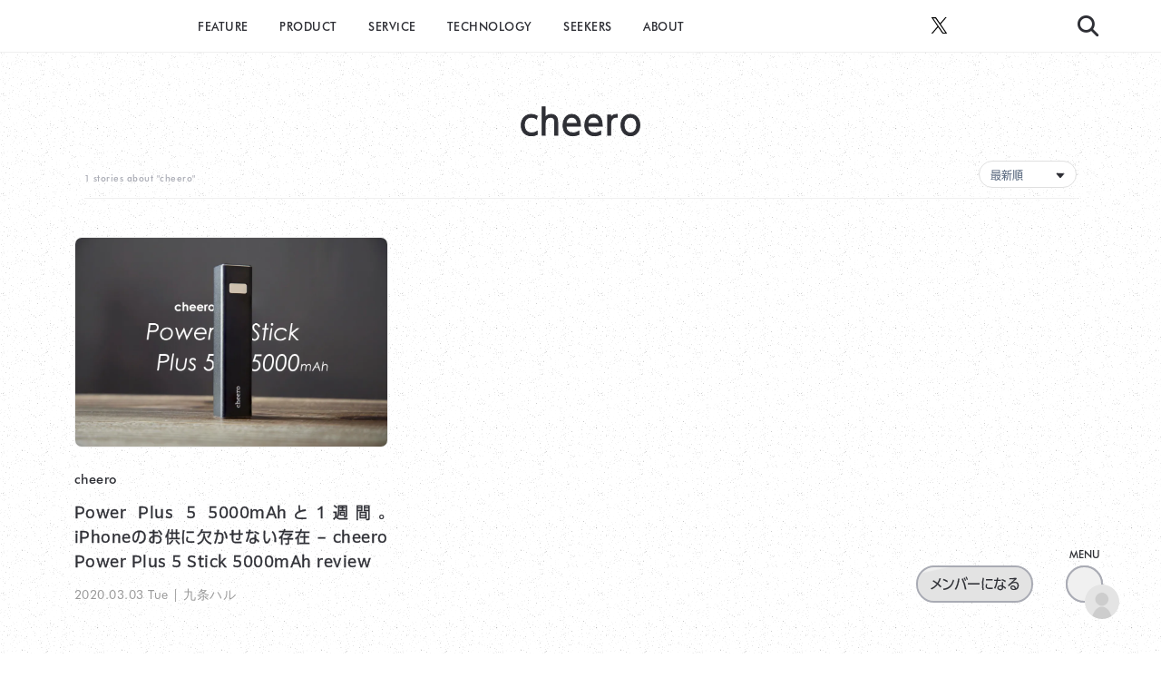

--- FILE ---
content_type: text/html; charset=UTF-8
request_url: https://kissanadu.com/tag/cheero
body_size: 26621
content:
<!doctype html>
<!--[if lt IE 7]><html dir="ltr" lang="ja" prefix="og: https://ogp.me/ns#" class="no-js lt-ie9 lt-ie8 lt-ie7"><![endif]-->
<!--[if (IE 7)&!(IEMobile)]><html dir="ltr" lang="ja" prefix="og: https://ogp.me/ns#" class="no-js lt-ie9 lt-ie8"><![endif]-->
<!--[if (IE 8)&!(IEMobile)]><html dir="ltr" lang="ja" prefix="og: https://ogp.me/ns#" class="no-js lt-ie9"><![endif]-->
<!--[if gt IE 8]><!--><html dir="ltr" lang="ja" prefix="og: https://ogp.me/ns#" class="no-js"><!--<![endif]-->
<head>

<!--ページ表示速度対策-->
<!-- 第三者コードの影響対策（各webフォントはfooter.phpで読み込み） -->
<meta http-equiv='x-dns-prefetch-control' content='on'>
<link rel="preconnect dns-prefetch" href="https://typesquare.com/3/tsst/script/ja/typesquare.js?65c747d127ec4c7bbe547a43ac1e02e5&fadein=10&auto_load_font=true">
<link rel="preconnect dns-prefetch" href="https://webfonts.xserver.jp/js/xserverv3.js?fadein=0">
<link rel="preconnect dns-prefetch" href="https://ajax.googleapis.com/ajax/libs/jquery/2.2.4/jquery.min.js">
<link rel="preconnect dns-prefetch" href="https://kissanadu.com/wp-content/plugins/instagram-feed-pro/js/sbi-scripts.min.js">
<link rel="preconnect dns-prefetch" href="https://kissanadu.com/wp-content/themes/quest/style.css">
<link rel="preconnect dns-prefetch" href="https://kissanadu.com/wp-content/plugins/instagram-feed-pro/css/sbi-styles.min.css">
<link rel="preconnect dns-prefetch" href="https://fonts.googleapis.com/css?family=Quicksand%3A500%2C700">
  
<!-- Google tag (gtag.js) - Google Analytics -->
<script async data-type="lazy" data-src="https://www.googletagmanager.com/gtag/js?id=G-1FMQXSMTGL"></script>
<script>
  window.dataLayer = window.dataLayer || [];
  function gtag(){dataLayer.push(arguments);}
  gtag('js', new Date());

  gtag('config', 'G-1FMQXSMTGL');
</script>

<script async data-type="lazy" data-src="https://pagead2.googlesyndication.com/pagead/js/adsbygoogle.js"></script>
<script>
     (adsbygoogle = window.adsbygoogle || []).push({
          google_ad_client: "ca-pub-8062290399404412",
          enable_page_level_ads: true
     });
</script>


	<meta charset="utf-8">
	<meta http-equiv="X-UA-Compatible" content="IE=edge">
	<meta name="HandheldFriendly" content="True">
	<meta name="MobileOptimized" content="320">
	<meta name="viewport" content="width=device-width, initial-scale=1 ,viewport-fit=cover"/>
	<meta name="msapplication-TileColor" content="#ffffff">
	<meta name="theme-color" content="rgba(0,0,0,0.1)" media="(prefers-color-scheme: light)">
	<meta name="google-site-verification" content="CgMnAnSjNHaypq2mS-8AYwBq7tyQaE5C6D8GDjZOtTo" />
	<link rel="pingback" href="https://kissanadu.com/xmlrpc.php">
	<title>cheero | Quest</title>

		<!-- All in One SEO Pro 4.9.3 - aioseo.com -->
	<meta name="robots" content="max-image-preview:large" />
	<meta name="google-site-verification" content="CgMnAnSjNHaypq2mS-8AYwBq7tyQaE5C6D8GDjZOtTo" />
	<link rel="canonical" href="https://kissanadu.com/tag/cheero" />
	<meta name="generator" content="All in One SEO Pro (AIOSEO) 4.9.3" />
		<meta property="og:locale" content="ja_JP" />
		<meta property="og:site_name" content="Quest" />
		<meta property="og:type" content="article" />
		<meta property="og:title" content="cheero | Quest" />
		<meta property="og:url" content="https://kissanadu.com/tag/cheero" />
		<meta property="og:image" content="https://kissanadu.com/wp-content/uploads/2022/12/Group-238.jpg" />
		<meta property="og:image:secure_url" content="https://kissanadu.com/wp-content/uploads/2022/12/Group-238.jpg" />
		<meta property="og:image:width" content="2000" />
		<meta property="og:image:height" content="1130" />
		<meta property="article:publisher" content="https://www.facebook.com/people/quest_philia/100088359813569/" />
		<meta name="twitter:card" content="summary_large_image" />
		<meta name="twitter:site" content="@kissanadu_com" />
		<meta name="twitter:title" content="cheero | Quest" />
		<meta name="twitter:image" content="https://kissanadu.com/wp-content/uploads/2022/12/Group-238.jpg" />
		<script type="application/ld+json" class="aioseo-schema">
			{"@context":"https:\/\/schema.org","@graph":[{"@type":"BreadcrumbList","@id":"https:\/\/kissanadu.com\/tag\/cheero#breadcrumblist","itemListElement":[{"@type":"ListItem","@id":"https:\/\/kissanadu.com#listItem","position":1,"name":"\u30db\u30fc\u30e0","item":"https:\/\/kissanadu.com","nextItem":{"@type":"ListItem","@id":"https:\/\/kissanadu.com\/tag\/cheero#listItem","name":"cheero"}},{"@type":"ListItem","@id":"https:\/\/kissanadu.com\/tag\/cheero#listItem","position":2,"name":"cheero","previousItem":{"@type":"ListItem","@id":"https:\/\/kissanadu.com#listItem","name":"\u30db\u30fc\u30e0"}}]},{"@type":"CollectionPage","@id":"https:\/\/kissanadu.com\/tag\/cheero#collectionpage","url":"https:\/\/kissanadu.com\/tag\/cheero","name":"cheero | Quest","inLanguage":"ja","isPartOf":{"@id":"https:\/\/kissanadu.com\/#website"},"breadcrumb":{"@id":"https:\/\/kissanadu.com\/tag\/cheero#breadcrumblist"}},{"@type":"Organization","@id":"https:\/\/kissanadu.com\/#organization","name":"Quest","description":"\u30e2\u30ce\u306e\u9b45\u529b\u3092\u63a2\u6c42\u3059\u308bWeb\u30e1\u30c7\u30a3\u30a2","url":"https:\/\/kissanadu.com\/","telephone":"+819072832120","logo":{"@type":"ImageObject","url":"https:\/\/kissanadu.com\/wp-content\/uploads\/2023\/05\/Quest-Black.png","@id":"https:\/\/kissanadu.com\/tag\/cheero\/#organizationLogo","width":1802,"height":503},"image":{"@id":"https:\/\/kissanadu.com\/tag\/cheero\/#organizationLogo"},"sameAs":["https:\/\/www.instagram.com\/quest_philia"]},{"@type":"WebSite","@id":"https:\/\/kissanadu.com\/#website","url":"https:\/\/kissanadu.com\/","name":"Quest","alternateName":"\u30af\u30a8\u30b9\u30c8","description":"\u30e2\u30ce\u306e\u9b45\u529b\u3092\u63a2\u6c42\u3059\u308bWeb\u30e1\u30c7\u30a3\u30a2","inLanguage":"ja","publisher":{"@id":"https:\/\/kissanadu.com\/#organization"}}]}
		</script>
		<!-- All in One SEO Pro -->

<link rel='dns-prefetch' href='//webfonts.xserver.jp' />
<link rel='dns-prefetch' href='//ajax.googleapis.com' />
<link rel='dns-prefetch' href='//fonts.googleapis.com' />
<link rel="alternate" type="application/rss+xml" title="Quest &raquo; フィード" href="https://kissanadu.com/feed" />
<link rel="alternate" type="application/rss+xml" title="Quest &raquo; コメントフィード" href="https://kissanadu.com/comments/feed" />
<script id="wpp-js" src="https://kissanadu.com/wp-content/plugins/wordpress-popular-posts/assets/js/wpp.min.js?ver=7.3.6" data-sampling="0" data-sampling-rate="100" data-api-url="https://kissanadu.com/wp-json/wordpress-popular-posts" data-post-id="0" data-token="77593b4bde" data-lang="0" data-debug="0" type="text/javascript"></script>
<script type="text/javascript">
window._wpemojiSettings = {"baseUrl":"https:\/\/s.w.org\/images\/core\/emoji\/14.0.0\/72x72\/","ext":".png","svgUrl":"https:\/\/s.w.org\/images\/core\/emoji\/14.0.0\/svg\/","svgExt":".svg","source":{"concatemoji":"https:\/\/kissanadu.com\/wp-includes\/js\/wp-emoji-release.min.js"}};
/*! This file is auto-generated */
!function(e,a,t){var n,r,o,i=a.createElement("canvas"),p=i.getContext&&i.getContext("2d");function s(e,t){p.clearRect(0,0,i.width,i.height),p.fillText(e,0,0);e=i.toDataURL();return p.clearRect(0,0,i.width,i.height),p.fillText(t,0,0),e===i.toDataURL()}function c(e){var t=a.createElement("script");t.src=e,t.defer=t.type="text/javascript",a.getElementsByTagName("head")[0].appendChild(t)}for(o=Array("flag","emoji"),t.supports={everything:!0,everythingExceptFlag:!0},r=0;r<o.length;r++)t.supports[o[r]]=function(e){if(p&&p.fillText)switch(p.textBaseline="top",p.font="600 32px Arial",e){case"flag":return s("\ud83c\udff3\ufe0f\u200d\u26a7\ufe0f","\ud83c\udff3\ufe0f\u200b\u26a7\ufe0f")?!1:!s("\ud83c\uddfa\ud83c\uddf3","\ud83c\uddfa\u200b\ud83c\uddf3")&&!s("\ud83c\udff4\udb40\udc67\udb40\udc62\udb40\udc65\udb40\udc6e\udb40\udc67\udb40\udc7f","\ud83c\udff4\u200b\udb40\udc67\u200b\udb40\udc62\u200b\udb40\udc65\u200b\udb40\udc6e\u200b\udb40\udc67\u200b\udb40\udc7f");case"emoji":return!s("\ud83e\udef1\ud83c\udffb\u200d\ud83e\udef2\ud83c\udfff","\ud83e\udef1\ud83c\udffb\u200b\ud83e\udef2\ud83c\udfff")}return!1}(o[r]),t.supports.everything=t.supports.everything&&t.supports[o[r]],"flag"!==o[r]&&(t.supports.everythingExceptFlag=t.supports.everythingExceptFlag&&t.supports[o[r]]);t.supports.everythingExceptFlag=t.supports.everythingExceptFlag&&!t.supports.flag,t.DOMReady=!1,t.readyCallback=function(){t.DOMReady=!0},t.supports.everything||(n=function(){t.readyCallback()},a.addEventListener?(a.addEventListener("DOMContentLoaded",n,!1),e.addEventListener("load",n,!1)):(e.attachEvent("onload",n),a.attachEvent("onreadystatechange",function(){"complete"===a.readyState&&t.readyCallback()})),(e=t.source||{}).concatemoji?c(e.concatemoji):e.wpemoji&&e.twemoji&&(c(e.twemoji),c(e.wpemoji)))}(window,document,window._wpemojiSettings);
</script>
<style type="text/css">
img.wp-smiley,
img.emoji {
	display: inline !important;
	border: none !important;
	box-shadow: none !important;
	height: 1em !important;
	width: 1em !important;
	margin: 0 0.07em !important;
	vertical-align: -0.1em !important;
	background: none !important;
	padding: 0 !important;
}
</style>
	<link rel='stylesheet' id='sng-stylesheet-css' href='https://kissanadu.com/wp-content/themes/quest/style.css' type='text/css' media='all' />
<link rel='stylesheet' id='sng-option-css' href='https://kissanadu.com/wp-content/themes/quest/entry-option.css' type='text/css' media='all' />
<link rel='stylesheet' id='sng-googlefonts-css' href='//fonts.googleapis.com/css?family=Quicksand%3A500%2C700' type='text/css' media='all' />
<link rel='stylesheet' id='sbi_styles-css' href='https://kissanadu.com/wp-content/plugins/instagram-feed-pro/css/sbi-styles.min.css' type='text/css' media='all' />
<link rel='stylesheet' id='wp-block-library-css' href='https://kissanadu.com/wp-includes/css/dist/block-library/style.min.css' type='text/css' media='all' />
<style id='rinkerg-gutenberg-rinker-style-inline-css' type='text/css'>
.wp-block-create-block-block{background-color:#21759b;color:#fff;padding:2px}

</style>
<link rel='stylesheet' id='aioseo/css/src/vue/standalone/blocks/table-of-contents/global.scss-css' href='https://kissanadu.com/wp-content/plugins/all-in-one-seo-pack-pro/dist/Pro/assets/css/table-of-contents/global.e90f6d47.css' type='text/css' media='all' />
<link rel='stylesheet' id='aioseo/css/src/vue/standalone/blocks/pro/recipe/global.scss-css' href='https://kissanadu.com/wp-content/plugins/all-in-one-seo-pack-pro/dist/Pro/assets/css/recipe/global.67a3275f.css' type='text/css' media='all' />
<link rel='stylesheet' id='aioseo/css/src/vue/standalone/blocks/pro/product/global.scss-css' href='https://kissanadu.com/wp-content/plugins/all-in-one-seo-pack-pro/dist/Pro/assets/css/product/global.61066cfb.css' type='text/css' media='all' />
<link rel='stylesheet' id='classic-theme-styles-css' href='https://kissanadu.com/wp-includes/css/classic-themes.min.css' type='text/css' media='all' />
<style id='global-styles-inline-css' type='text/css'>
body{--wp--preset--color--black: #000000;--wp--preset--color--cyan-bluish-gray: #abb8c3;--wp--preset--color--white: #ffffff;--wp--preset--color--pale-pink: #f78da7;--wp--preset--color--vivid-red: #cf2e2e;--wp--preset--color--luminous-vivid-orange: #ff6900;--wp--preset--color--luminous-vivid-amber: #fcb900;--wp--preset--color--light-green-cyan: #7bdcb5;--wp--preset--color--vivid-green-cyan: #00d084;--wp--preset--color--pale-cyan-blue: #8ed1fc;--wp--preset--color--vivid-cyan-blue: #0693e3;--wp--preset--color--vivid-purple: #9b51e0;--wp--preset--gradient--vivid-cyan-blue-to-vivid-purple: linear-gradient(135deg,rgba(6,147,227,1) 0%,rgb(155,81,224) 100%);--wp--preset--gradient--light-green-cyan-to-vivid-green-cyan: linear-gradient(135deg,rgb(122,220,180) 0%,rgb(0,208,130) 100%);--wp--preset--gradient--luminous-vivid-amber-to-luminous-vivid-orange: linear-gradient(135deg,rgba(252,185,0,1) 0%,rgba(255,105,0,1) 100%);--wp--preset--gradient--luminous-vivid-orange-to-vivid-red: linear-gradient(135deg,rgba(255,105,0,1) 0%,rgb(207,46,46) 100%);--wp--preset--gradient--very-light-gray-to-cyan-bluish-gray: linear-gradient(135deg,rgb(238,238,238) 0%,rgb(169,184,195) 100%);--wp--preset--gradient--cool-to-warm-spectrum: linear-gradient(135deg,rgb(74,234,220) 0%,rgb(151,120,209) 20%,rgb(207,42,186) 40%,rgb(238,44,130) 60%,rgb(251,105,98) 80%,rgb(254,248,76) 100%);--wp--preset--gradient--blush-light-purple: linear-gradient(135deg,rgb(255,206,236) 0%,rgb(152,150,240) 100%);--wp--preset--gradient--blush-bordeaux: linear-gradient(135deg,rgb(254,205,165) 0%,rgb(254,45,45) 50%,rgb(107,0,62) 100%);--wp--preset--gradient--luminous-dusk: linear-gradient(135deg,rgb(255,203,112) 0%,rgb(199,81,192) 50%,rgb(65,88,208) 100%);--wp--preset--gradient--pale-ocean: linear-gradient(135deg,rgb(255,245,203) 0%,rgb(182,227,212) 50%,rgb(51,167,181) 100%);--wp--preset--gradient--electric-grass: linear-gradient(135deg,rgb(202,248,128) 0%,rgb(113,206,126) 100%);--wp--preset--gradient--midnight: linear-gradient(135deg,rgb(2,3,129) 0%,rgb(40,116,252) 100%);--wp--preset--duotone--dark-grayscale: url('#wp-duotone-dark-grayscale');--wp--preset--duotone--grayscale: url('#wp-duotone-grayscale');--wp--preset--duotone--purple-yellow: url('#wp-duotone-purple-yellow');--wp--preset--duotone--blue-red: url('#wp-duotone-blue-red');--wp--preset--duotone--midnight: url('#wp-duotone-midnight');--wp--preset--duotone--magenta-yellow: url('#wp-duotone-magenta-yellow');--wp--preset--duotone--purple-green: url('#wp-duotone-purple-green');--wp--preset--duotone--blue-orange: url('#wp-duotone-blue-orange');--wp--preset--font-size--small: 13px;--wp--preset--font-size--medium: 20px;--wp--preset--font-size--large: 36px;--wp--preset--font-size--x-large: 42px;--wp--preset--spacing--20: 0.44rem;--wp--preset--spacing--30: 0.67rem;--wp--preset--spacing--40: 1rem;--wp--preset--spacing--50: 1.5rem;--wp--preset--spacing--60: 2.25rem;--wp--preset--spacing--70: 3.38rem;--wp--preset--spacing--80: 5.06rem;--wp--preset--shadow--natural: 6px 6px 9px rgba(0, 0, 0, 0.2);--wp--preset--shadow--deep: 12px 12px 50px rgba(0, 0, 0, 0.4);--wp--preset--shadow--sharp: 6px 6px 0px rgba(0, 0, 0, 0.2);--wp--preset--shadow--outlined: 6px 6px 0px -3px rgba(255, 255, 255, 1), 6px 6px rgba(0, 0, 0, 1);--wp--preset--shadow--crisp: 6px 6px 0px rgba(0, 0, 0, 1);}:where(.is-layout-flex){gap: 0.5em;}body .is-layout-flow > .alignleft{float: left;margin-inline-start: 0;margin-inline-end: 2em;}body .is-layout-flow > .alignright{float: right;margin-inline-start: 2em;margin-inline-end: 0;}body .is-layout-flow > .aligncenter{margin-left: auto !important;margin-right: auto !important;}body .is-layout-constrained > .alignleft{float: left;margin-inline-start: 0;margin-inline-end: 2em;}body .is-layout-constrained > .alignright{float: right;margin-inline-start: 2em;margin-inline-end: 0;}body .is-layout-constrained > .aligncenter{margin-left: auto !important;margin-right: auto !important;}body .is-layout-constrained > :where(:not(.alignleft):not(.alignright):not(.alignfull)){max-width: var(--wp--style--global--content-size);margin-left: auto !important;margin-right: auto !important;}body .is-layout-constrained > .alignwide{max-width: var(--wp--style--global--wide-size);}body .is-layout-flex{display: flex;}body .is-layout-flex{flex-wrap: wrap;align-items: center;}body .is-layout-flex > *{margin: 0;}:where(.wp-block-columns.is-layout-flex){gap: 2em;}.has-black-color{color: var(--wp--preset--color--black) !important;}.has-cyan-bluish-gray-color{color: var(--wp--preset--color--cyan-bluish-gray) !important;}.has-white-color{color: var(--wp--preset--color--white) !important;}.has-pale-pink-color{color: var(--wp--preset--color--pale-pink) !important;}.has-vivid-red-color{color: var(--wp--preset--color--vivid-red) !important;}.has-luminous-vivid-orange-color{color: var(--wp--preset--color--luminous-vivid-orange) !important;}.has-luminous-vivid-amber-color{color: var(--wp--preset--color--luminous-vivid-amber) !important;}.has-light-green-cyan-color{color: var(--wp--preset--color--light-green-cyan) !important;}.has-vivid-green-cyan-color{color: var(--wp--preset--color--vivid-green-cyan) !important;}.has-pale-cyan-blue-color{color: var(--wp--preset--color--pale-cyan-blue) !important;}.has-vivid-cyan-blue-color{color: var(--wp--preset--color--vivid-cyan-blue) !important;}.has-vivid-purple-color{color: var(--wp--preset--color--vivid-purple) !important;}.has-black-background-color{background-color: var(--wp--preset--color--black) !important;}.has-cyan-bluish-gray-background-color{background-color: var(--wp--preset--color--cyan-bluish-gray) !important;}.has-white-background-color{background-color: var(--wp--preset--color--white) !important;}.has-pale-pink-background-color{background-color: var(--wp--preset--color--pale-pink) !important;}.has-vivid-red-background-color{background-color: var(--wp--preset--color--vivid-red) !important;}.has-luminous-vivid-orange-background-color{background-color: var(--wp--preset--color--luminous-vivid-orange) !important;}.has-luminous-vivid-amber-background-color{background-color: var(--wp--preset--color--luminous-vivid-amber) !important;}.has-light-green-cyan-background-color{background-color: var(--wp--preset--color--light-green-cyan) !important;}.has-vivid-green-cyan-background-color{background-color: var(--wp--preset--color--vivid-green-cyan) !important;}.has-pale-cyan-blue-background-color{background-color: var(--wp--preset--color--pale-cyan-blue) !important;}.has-vivid-cyan-blue-background-color{background-color: var(--wp--preset--color--vivid-cyan-blue) !important;}.has-vivid-purple-background-color{background-color: var(--wp--preset--color--vivid-purple) !important;}.has-black-border-color{border-color: var(--wp--preset--color--black) !important;}.has-cyan-bluish-gray-border-color{border-color: var(--wp--preset--color--cyan-bluish-gray) !important;}.has-white-border-color{border-color: var(--wp--preset--color--white) !important;}.has-pale-pink-border-color{border-color: var(--wp--preset--color--pale-pink) !important;}.has-vivid-red-border-color{border-color: var(--wp--preset--color--vivid-red) !important;}.has-luminous-vivid-orange-border-color{border-color: var(--wp--preset--color--luminous-vivid-orange) !important;}.has-luminous-vivid-amber-border-color{border-color: var(--wp--preset--color--luminous-vivid-amber) !important;}.has-light-green-cyan-border-color{border-color: var(--wp--preset--color--light-green-cyan) !important;}.has-vivid-green-cyan-border-color{border-color: var(--wp--preset--color--vivid-green-cyan) !important;}.has-pale-cyan-blue-border-color{border-color: var(--wp--preset--color--pale-cyan-blue) !important;}.has-vivid-cyan-blue-border-color{border-color: var(--wp--preset--color--vivid-cyan-blue) !important;}.has-vivid-purple-border-color{border-color: var(--wp--preset--color--vivid-purple) !important;}.has-vivid-cyan-blue-to-vivid-purple-gradient-background{background: var(--wp--preset--gradient--vivid-cyan-blue-to-vivid-purple) !important;}.has-light-green-cyan-to-vivid-green-cyan-gradient-background{background: var(--wp--preset--gradient--light-green-cyan-to-vivid-green-cyan) !important;}.has-luminous-vivid-amber-to-luminous-vivid-orange-gradient-background{background: var(--wp--preset--gradient--luminous-vivid-amber-to-luminous-vivid-orange) !important;}.has-luminous-vivid-orange-to-vivid-red-gradient-background{background: var(--wp--preset--gradient--luminous-vivid-orange-to-vivid-red) !important;}.has-very-light-gray-to-cyan-bluish-gray-gradient-background{background: var(--wp--preset--gradient--very-light-gray-to-cyan-bluish-gray) !important;}.has-cool-to-warm-spectrum-gradient-background{background: var(--wp--preset--gradient--cool-to-warm-spectrum) !important;}.has-blush-light-purple-gradient-background{background: var(--wp--preset--gradient--blush-light-purple) !important;}.has-blush-bordeaux-gradient-background{background: var(--wp--preset--gradient--blush-bordeaux) !important;}.has-luminous-dusk-gradient-background{background: var(--wp--preset--gradient--luminous-dusk) !important;}.has-pale-ocean-gradient-background{background: var(--wp--preset--gradient--pale-ocean) !important;}.has-electric-grass-gradient-background{background: var(--wp--preset--gradient--electric-grass) !important;}.has-midnight-gradient-background{background: var(--wp--preset--gradient--midnight) !important;}.has-small-font-size{font-size: var(--wp--preset--font-size--small) !important;}.has-medium-font-size{font-size: var(--wp--preset--font-size--medium) !important;}.has-large-font-size{font-size: var(--wp--preset--font-size--large) !important;}.has-x-large-font-size{font-size: var(--wp--preset--font-size--x-large) !important;}
.wp-block-navigation a:where(:not(.wp-element-button)){color: inherit;}
:where(.wp-block-columns.is-layout-flex){gap: 2em;}
.wp-block-pullquote{font-size: 1.5em;line-height: 1.6;}
</style>
<link rel='stylesheet' id='contact-form-7-css' href='https://kissanadu.com/wp-content/plugins/contact-form-7/includes/css/styles.css' type='text/css' media='all' />
<link rel='stylesheet' id='um_fonticons_fa-css' href='https://kissanadu.com/wp-content/plugins/ultimate-member/assets/libs/legacy/fonticons/fonticons-fa.min.css' type='text/css' media='all' />
<link rel='stylesheet' id='um-user-bookmarks-css' href='https://kissanadu.com/wp-content/plugins/um-user-bookmarks/assets/css/um-user-bookmarks.min.css' type='text/css' media='all' />
<style id='dominant-color-styles-inline-css' type='text/css'>
img[data-dominant-color]:not(.has-transparency) { background-color: var(--dominant-color); }
</style>
<link rel='stylesheet' id='wordpress-popular-posts-css-css' href='https://kissanadu.com/wp-content/plugins/wordpress-popular-posts/assets/css/wpp.css' type='text/css' media='all' />
<link rel='stylesheet' id='yyi_rinker_stylesheet-css' href='https://kissanadu.com/wp-content/plugins/yyi-rinker/css/style.css?v=1.11.1' type='text/css' media='all' />
<link rel='stylesheet' id='swiper-style-css' href='https://kissanadu.com/wp-content/themes/quest/css/swiper.css' type='text/css' media='all' />
<link rel='stylesheet' id='child-style-css' href='https://kissanadu.com/wp-content/themes/quest/css/style.css' type='text/css' media='all' />
<link rel='stylesheet' id='quest-style-css' href='https://kissanadu.com/wp-content/themes/quest/css/quest.css' type='text/css' media='all' />
<link rel='stylesheet' id='um_crop-css' href='https://kissanadu.com/wp-content/plugins/ultimate-member/assets/css/um-crop.css' type='text/css' media='all' />
<link rel='stylesheet' id='um_modal-css' href='https://kissanadu.com/wp-content/plugins/ultimate-member/assets/css/um-modal.css' type='text/css' media='all' />
<link rel='stylesheet' id='um_ui-css' href='https://kissanadu.com/wp-content/plugins/ultimate-member/assets/libs/jquery-ui/jquery-ui.min.css' type='text/css' media='all' />
<link rel='stylesheet' id='um_tipsy-css' href='https://kissanadu.com/wp-content/plugins/ultimate-member/assets/libs/tipsy/tipsy.min.css' type='text/css' media='all' />
<link rel='stylesheet' id='um_raty-css' href='https://kissanadu.com/wp-content/plugins/ultimate-member/assets/libs/raty/um-raty.min.css' type='text/css' media='all' />
<link rel='stylesheet' id='um_fonticons_ii-css' href='https://kissanadu.com/wp-content/plugins/ultimate-member/assets/libs/legacy/fonticons/fonticons-ii.min.css' type='text/css' media='all' />
<link rel='stylesheet' id='select2-css' href='https://kissanadu.com/wp-content/plugins/ultimate-member/assets/libs/select2/select2.min.css' type='text/css' media='all' />
<link rel='stylesheet' id='um_styles-css' href='https://kissanadu.com/wp-content/plugins/ultimate-member/assets/css/um-styles.css' type='text/css' media='all' />
<link rel='stylesheet' id='um_profile-css' href='https://kissanadu.com/wp-content/plugins/ultimate-member/assets/css/um-profile.css' type='text/css' media='all' />
<link rel='stylesheet' id='um_account-css' href='https://kissanadu.com/wp-content/plugins/ultimate-member/assets/css/um-account.css' type='text/css' media='all' />
<link rel='stylesheet' id='um_misc-css' href='https://kissanadu.com/wp-content/plugins/ultimate-member/assets/css/um-misc.css' type='text/css' media='all' />
<link rel='stylesheet' id='um_fileupload-css' href='https://kissanadu.com/wp-content/plugins/ultimate-member/assets/css/um-fileupload.css' type='text/css' media='all' />
<link rel='stylesheet' id='um_datetime-css' href='https://kissanadu.com/wp-content/plugins/ultimate-member/assets/css/pickadate/default.css' type='text/css' media='all' />
<link rel='stylesheet' id='um_datetime_date-css' href='https://kissanadu.com/wp-content/plugins/ultimate-member/assets/css/pickadate/default.date.css' type='text/css' media='all' />
<link rel='stylesheet' id='um_datetime_time-css' href='https://kissanadu.com/wp-content/plugins/ultimate-member/assets/css/pickadate/default.time.css' type='text/css' media='all' />
<link rel='stylesheet' id='um_scrollbar-css' href='https://kissanadu.com/wp-content/plugins/ultimate-member/assets/css/simplebar.css' type='text/css' media='all' />
<link rel='stylesheet' id='um_responsive-css' href='https://kissanadu.com/wp-content/plugins/ultimate-member/assets/css/um-responsive.css' type='text/css' media='all' />
<link rel='stylesheet' id='um_default_css-css' href='https://kissanadu.com/wp-content/plugins/ultimate-member/assets/css/um-old-default.css' type='text/css' media='all' />
<link rel="https://api.w.org/" href="https://kissanadu.com/wp-json/" /><link rel="alternate" type="application/json" href="https://kissanadu.com/wp-json/wp/v2/tags/204" /><link rel="EditURI" type="application/rsd+xml" title="RSD" href="https://kissanadu.com/xmlrpc.php?rsd" />
<meta name="generator" content="Performance Lab 2.6.1; modules: images/dominant-color-images, images/fetchpriority, images/webp-support, images/webp-uploads">
<!-- Markup (JSON-LD) structured in schema.org ver.4.8.1 START -->
<script type="application/ld+json">
{
    "@context": "https://schema.org",
    "@type": "Organization",
    "name": "Quest",
    "url": "https://kissanadu.com/",
    "logo": "https://kissanadu.com/wp-content/uploads/2022/12/cropped-アセット-3.png",
    "contactPoint": [
        {
            "@type": "ContactPoint",
            "telephone": "",
            "contactType": "customer service",
            "email": "kissanadu@gmail.com",
            "areaServed": [
                "US"
            ],
            "availableLanguage": [
                "English"
            ]
        }
    ],
    "sameAs": [
        "https://www.facebook.com/people/quest_philia/100088359813569/",
        "https://twitter.com/kissanadu_com",
        "https://www.instagram.com/quest_philia"
    ]
}
</script>
<script type="application/ld+json">
{
    "@context": "https://schema.org",
    "@type": "SiteNavigationElement",
    "name": [
        "PRODUCT",
        "SERVICE",
        "TECHNOLOGY",
        "<label for=\"header-search-input\"><i class=\"fa fa-search\"></i></label>"
    ],
    "url": [
        "https://kissanadu.com/category/product",
        "https://kissanadu.com/category/service",
        "https://kissanadu.com/category/technology",
        "#sng_search"
    ]
}
</script>
<!-- Markup (JSON-LD) structured in schema.org END -->
		<style type="text/css">
			.um_request_name {
				display: none !important;
			}
		</style>
	            <style id="wpp-loading-animation-styles">@-webkit-keyframes bgslide{from{background-position-x:0}to{background-position-x:-200%}}@keyframes bgslide{from{background-position-x:0}to{background-position-x:-200%}}.wpp-widget-block-placeholder,.wpp-shortcode-placeholder{margin:0 auto;width:60px;height:3px;background:#dd3737;background:linear-gradient(90deg,#dd3737 0%,#571313 10%,#dd3737 100%);background-size:200% auto;border-radius:3px;-webkit-animation:bgslide 1s infinite linear;animation:bgslide 1s infinite linear}</style>
            <script type="text/javascript" language="javascript">
    var vc_pid = "887983224";
</script><script type="text/javascript" src="//aml.valuecommerce.com/vcdal.js" async></script><style>
.yyi-rinker-images {
    display: flex;
    justify-content: center;
    align-items: center;
    position: relative;

}
div.yyi-rinker-image img.yyi-rinker-main-img.hidden {
    display: none;
}

.yyi-rinker-images-arrow {
    cursor: pointer;
    position: absolute;
    top: 50%;
    display: block;
    margin-top: -11px;
    opacity: 0.6;
    width: 22px;
}

.yyi-rinker-images-arrow-left{
    left: -10px;
}
.yyi-rinker-images-arrow-right{
    right: -10px;
}

.yyi-rinker-images-arrow-left.hidden {
    display: none;
}

.yyi-rinker-images-arrow-right.hidden {
    display: none;
}
div.yyi-rinker-contents.yyi-rinker-design-tate  div.yyi-rinker-box{
    flex-direction: column;
}

div.yyi-rinker-contents.yyi-rinker-design-slim div.yyi-rinker-box .yyi-rinker-links {
    flex-direction: column;
}

div.yyi-rinker-contents.yyi-rinker-design-slim div.yyi-rinker-info {
    width: 100%;
}

div.yyi-rinker-contents.yyi-rinker-design-slim .yyi-rinker-title {
    text-align: center;
}

div.yyi-rinker-contents.yyi-rinker-design-slim .yyi-rinker-links {
    text-align: center;
}
div.yyi-rinker-contents.yyi-rinker-design-slim .yyi-rinker-image {
    margin: auto;
}

div.yyi-rinker-contents.yyi-rinker-design-slim div.yyi-rinker-info ul.yyi-rinker-links li {
	align-self: stretch;
}
div.yyi-rinker-contents.yyi-rinker-design-slim div.yyi-rinker-box div.yyi-rinker-info {
	padding: 0;
}
div.yyi-rinker-contents.yyi-rinker-design-slim div.yyi-rinker-box {
	flex-direction: column;
	padding: 14px 5px 0;
}

.yyi-rinker-design-slim div.yyi-rinker-box div.yyi-rinker-info {
	text-align: center;
}

.yyi-rinker-design-slim div.price-box span.price {
	display: block;
}

div.yyi-rinker-contents.yyi-rinker-design-slim div.yyi-rinker-info div.yyi-rinker-title a{
	font-size:16px;
}

div.yyi-rinker-contents.yyi-rinker-design-slim ul.yyi-rinker-links li.amazonkindlelink:before,  div.yyi-rinker-contents.yyi-rinker-design-slim ul.yyi-rinker-links li.amazonlink:before,  div.yyi-rinker-contents.yyi-rinker-design-slim ul.yyi-rinker-links li.rakutenlink:before, div.yyi-rinker-contents.yyi-rinker-design-slim ul.yyi-rinker-links li.yahoolink:before, div.yyi-rinker-contents.yyi-rinker-design-slim ul.yyi-rinker-links li.mercarilink:before {
	font-size:12px;
}

div.yyi-rinker-contents.yyi-rinker-design-slim ul.yyi-rinker-links li a {
	font-size: 13px;
}
.entry-content ul.yyi-rinker-links li {
	padding: 0;
}

div.yyi-rinker-contents .yyi-rinker-attention.attention_desing_right_ribbon {
    width: 89px;
    height: 91px;
    position: absolute;
    top: -1px;
    right: -1px;
    left: auto;
    overflow: hidden;
}

div.yyi-rinker-contents .yyi-rinker-attention.attention_desing_right_ribbon span {
    display: inline-block;
    width: 146px;
    position: absolute;
    padding: 4px 0;
    left: -13px;
    top: 12px;
    text-align: center;
    font-size: 12px;
    line-height: 24px;
    -webkit-transform: rotate(45deg);
    transform: rotate(45deg);
    box-shadow: 0 1px 3px rgba(0, 0, 0, 0.2);
}

div.yyi-rinker-contents .yyi-rinker-attention.attention_desing_right_ribbon {
    background: none;
}
.yyi-rinker-attention.attention_desing_right_ribbon .yyi-rinker-attention-after,
.yyi-rinker-attention.attention_desing_right_ribbon .yyi-rinker-attention-before{
display:none;
}
div.yyi-rinker-use-right_ribbon div.yyi-rinker-title {
    margin-right: 2rem;
}

				</style><meta name="robots" content="noindex,follow" /><meta name="thumbnail" content="https://kissanadu.com/wp-content/uploads/2020/03/samsamcheero-power-stick-olus-5-5000mah-kissanadu-sam-jpg.webp" /><noscript><style>.lazyload[data-src]{display:none !important;}</style></noscript><style>.lazyload{background-image:none !important;}.lazyload:before{background-image:none !important;}</style><link rel="icon" href="https://kissanadu.com/wp-content/uploads/2022/12/cropped-アセット-3-1-32x32.png" sizes="32x32" />
<link rel="icon" href="https://kissanadu.com/wp-content/uploads/2022/12/cropped-アセット-3-1-192x192.png" sizes="192x192" />
<link rel="apple-touch-icon" href="https://kissanadu.com/wp-content/uploads/2022/12/cropped-アセット-3-1-180x180.png" />
<meta name="msapplication-TileImage" content="https://kissanadu.com/wp-content/uploads/2022/12/cropped-アセット-3-1-270x270.png" />
<style>
a {color: #252525;}
.main-c, .has-sango-main-color {color: #ffffff;}
.main-bc, .has-sango-main-background-color {background-color: #ffffff;}
.main-bdr, #inner-content .main-bdr {border-color:  #ffffff;}
.pastel-c, .has-sango-pastel-color {color: #ffffff; }
.pastel-bc, .has-sango-pastel-background-color, #inner-content .pastel-bc {background-color: #ffffff;}
.accent-c, .has-sango-accent-color {color: #ffb36b;}
.accent-bc, .has-sango-accent-background-color {background-color: #ffb36b;}
.header, #footer-menu, .drawer__title {background-color: #ffffff;}
#logo a {color: #FFF;}
.desktop-nav li a , .mobile-nav li a, #footer-menu a ,.copyright, #drawer__open,.drawer__title {color: #FFF;}
.drawer__title .close span, .drawer__title .close span:before {background: #FFF;}
.desktop-nav li:after {background: #FFF;}
.mobile-nav .current-menu-item {border-bottom-color: #FFF;}
.widgettitle {color: #0a0404;background-color:#ffffff;}
.footer {background-color: #2e2f35;}
.footer, .footer a, .footer .widget ul li a {color: #a9abb4;}
#toc_container .toc_title, #footer_menu .raised, .pagination a, .pagination span, #reply-title:before , .entry-content blockquote:before ,.main-c-before li:before ,.main-c-b:before{color: #ffffff;}
#searchsubmit, #toc_container .toc_title:before, .cat-name, .pre_tag > span, .pagination .current, #submit ,.withtag_list > span,.main-bc-before li:before {background-color: #ffffff;}
#toc_container, h3 ,.li-mainbdr ul,.li-mainbdr ol {border-color: #ffffff;}
.search-title i ,.acc-bc-before li:before {background: #ffb36b;}
.li-accentbdr ul, .li-accentbdr ol {border-color: #ffb36b;}
.pagination a:hover ,.li-pastelbc ul, .li-pastelbc ol {background: #ffffff;}
body {font-size: 100%;}
@media only screen and (min-width: 481px) {
body {font-size: 107%;}
}
@media only screen and (min-width: 1030px) {
body {font-size: 110%;}
}
.totop {background: #5ba9f7;}
.header-info a {color: #FFF; background: linear-gradient(95deg,#738bff,#85e3ec);}
.fixed-menu ul {background: #FFF;}
.fixed-menu a {color: #a2a7ab;}
.fixed-menu .current-menu-item a , .fixed-menu ul li a.active {color: #6bb6ff;}
.post-tab {background: #FFF;} .post-tab>div {color: #a7a7a7} .post-tab > div.tab-active{background: linear-gradient(45deg,#bdb9ff,#67b8ff)}
</style>

<!-- WebSite 構造化データは All in One SEO で規定 -->

	
</head>

<body class="archive tag tag-cheero tag-204 fa5">

</div>
	<div id="container">
		<header class="header">
							<div id="drawer">
					<input type="checkbox" id="drawer__input" class="drawer--unshown" >
					<label id="drawer__open" class="draw-animation" for="drawer__input"><i class="fas fa-bars"></i></label>
					<label class="drawer--unshown" id="drawer__close-cover" for="drawer__input"></label>
					<div id="drawer__content">
						<div class="drawer__title dfont"><label class="close" for="drawer__input"><span></span></label></div>
						<div id="custom_html-41" class="widget_text widget widget_custom_html"><div class="textwidget custom-html-widget"><div class="member-register front-content">
<div class="member-benefit">
	<p style="text-align: center;    margin: 0.6em 0 -0.3em;    font-size: .8em;    font-family: var(--font-main-en);    color: #7d767d;">BECOME A MEMBER</p><h3 class="typesquare_option">SEEKERS</h3>
<div class="member-benefit-desc">ガジェット・モノ好きが集う情報共有プラットフォーム。モノやサービスのアイデアを、 記事にして共有しよう。 </div>
<a href="/register" data-nodal=""><div class="link-btn-kanren typesquare_option" style="margin: 1.3em auto 1.1em;">今すぐ登録</div></a></div></div></div></div><div id="custom_html-27" class="widget_text widget widget_custom_html"><div class="textwidget custom-html-widget"><div class="feature-title-sb" style="border-top-style: none !important;">
    <h3 class="feature-title" style="display:inline; font-size: 150%;">New Post</h3>
</div>

<div class="su-spacer" style="height:20px"></div>

      <a class="card4" href="https://kissanadu.com/moft-movas-leathercase-8-in-1-stand-review">
        <div class="card4_img"><img width="880" height="587" src="[data-uri]" class="attachment-large size-large not-transparent wp-post-image lazyload" alt="" decoding="async"   data-has-transparency="false" data-dominant-color="bfcbd1" style="--dominant-color: #bfcbd1;" data-src="https://kissanadu.com/wp-content/uploads/2024/10/moft-8-in-1-stand-thumbnail-1200x800.webp" data-srcset="https://kissanadu.com/wp-content/uploads/2024/10/moft-8-in-1-stand-thumbnail-1200x800.webp 1200w, https://kissanadu.com/wp-content/uploads/2024/10/moft-8-in-1-stand-thumbnail-940x626.webp 940w, https://kissanadu.com/wp-content/uploads/2024/10/moft-8-in-1-stand-thumbnail-jpg.webp 1400w" data-sizes="auto" data-eio-rwidth="1200" data-eio-rheight="800" /><noscript><img width="880" height="587" src="https://kissanadu.com/wp-content/uploads/2024/10/moft-8-in-1-stand-thumbnail-1200x800.webp" class="attachment-large size-large not-transparent wp-post-image" alt="" decoding="async" srcset="https://kissanadu.com/wp-content/uploads/2024/10/moft-8-in-1-stand-thumbnail-1200x800.webp 1200w, https://kissanadu.com/wp-content/uploads/2024/10/moft-8-in-1-stand-thumbnail-940x626.webp 940w, https://kissanadu.com/wp-content/uploads/2024/10/moft-8-in-1-stand-thumbnail-jpg.webp 1400w" sizes="(max-width: 880px) 100vw, 880px" data-has-transparency="false" data-dominant-color="bfcbd1" style="--dominant-color: #bfcbd1;" data-eio="l" /></noscript></div>
        <div class="card4_content"><div class="card4_cat_name">Review</div>
        <h3 class="card4_title">MOFT 「MOVAS&#x2122; レザーケース」 ＋ 「8-in-1 多機能スタンド」 レビュー ： ウォレット・自撮り棒にもなる機能性が魅力</h3><div class="card4_description">スマートフォンの周辺機器・アクセサリを手がけるMOFTから、 iPhone向けの魅力的な製品群が登場しました。なかでも 「MOVAS レザーケース」 と 「8-in-1 多機能スタンド」 は優れた質感と作りが魅力で、 統一感を保ちながらiPhoneの機能性を拡張することができます。</div></div>
      </a>


<div class="feature-title-sb">
    <h3 class="feature-title" style="display:inline; font-size: 150%;">Pick Up</h3>
</div>

<div class="su-spacer" style="height:20px"></div>

      <a class="card4" href="https://kissanadu.com/belkin-boost-charge-pro-3-in-1-wireless-charger-review">
        <div class="card4_img"><img width="880" height="586" src="[data-uri]" class="attachment-large size-large not-transparent wp-post-image lazyload" alt="" decoding="async"   data-has-transparency="false" data-dominant-color="a9aa9e" style="--dominant-color: #a9aa9e;" data-src="https://kissanadu.com/wp-content/uploads/2022/01/belkin-3-in-1-magsafe-wireless-charger-review-7-1024x682.webp" data-srcset="https://kissanadu.com/wp-content/uploads/2022/01/belkin-3-in-1-magsafe-wireless-charger-review-7-1024x682.webp 1024w, https://kissanadu.com/wp-content/uploads/2022/01/belkin-3-in-1-magsafe-wireless-charger-review-7-500x333.webp 500w, https://kissanadu.com/wp-content/uploads/2022/01/belkin-3-in-1-magsafe-wireless-charger-review-7-547x364.webp 547w, https://kissanadu.com/wp-content/uploads/2022/01/belkin-3-in-1-magsafe-wireless-charger-review-7-768x512.webp 768w, https://kissanadu.com/wp-content/uploads/2022/01/belkin-3-in-1-magsafe-wireless-charger-review-7-940x626.webp 940w, https://kissanadu.com/wp-content/uploads/2022/01/belkin-3-in-1-magsafe-wireless-charger-review-7-jpg.webp 1400w" data-sizes="auto" data-eio-rwidth="1024" data-eio-rheight="682" /><noscript><img width="880" height="586" src="https://kissanadu.com/wp-content/uploads/2022/01/belkin-3-in-1-magsafe-wireless-charger-review-7-1024x682.webp" class="attachment-large size-large not-transparent wp-post-image" alt="" decoding="async" srcset="https://kissanadu.com/wp-content/uploads/2022/01/belkin-3-in-1-magsafe-wireless-charger-review-7-1024x682.webp 1024w, https://kissanadu.com/wp-content/uploads/2022/01/belkin-3-in-1-magsafe-wireless-charger-review-7-500x333.webp 500w, https://kissanadu.com/wp-content/uploads/2022/01/belkin-3-in-1-magsafe-wireless-charger-review-7-547x364.webp 547w, https://kissanadu.com/wp-content/uploads/2022/01/belkin-3-in-1-magsafe-wireless-charger-review-7-768x512.webp 768w, https://kissanadu.com/wp-content/uploads/2022/01/belkin-3-in-1-magsafe-wireless-charger-review-7-940x626.webp 940w, https://kissanadu.com/wp-content/uploads/2022/01/belkin-3-in-1-magsafe-wireless-charger-review-7-jpg.webp 1400w" sizes="(max-width: 880px) 100vw, 880px" data-has-transparency="false" data-dominant-color="a9aa9e" style="--dominant-color: #a9aa9e;" data-eio="l" /></noscript></div>
        <div class="card4_content"><div class="card4_cat_name">Review</div>
        <h3 class="card4_title">&#8220;MagSafe&#8221;を活用したBelkinの3-in-1充電器は、 スマートフォン・イヤホン・Apple Watchを一度に充電できる</h3><div class="card4_description">ワイヤレス充電の問題として、位置がずれると正しく充電できないことがある。「iPhone 12」から新たに採用された「MagSafe」は、磁石によって位置合わせの煩わしさを解決する充電システムだ。そんなMagSafeを活用できる充電器として、スマートフォン、イヤホン、そしてApple Watchをまとめて充電できるBelkinの3-in-1充電器を紹介しよう。</div></div>
      </a>      <a class="card4" href="https://kissanadu.com/apple-watch-se-gen2-review">
        <div class="card4_img"><img width="880" height="588" src="[data-uri]" class="attachment-large size-large not-transparent wp-post-image lazyload" alt="" decoding="async"   data-has-transparency="false" data-dominant-color="b5c4d0" style="--dominant-color: #b5c4d0;" data-src="https://kissanadu.com/wp-content/uploads/2022/12/Apple-Watch-SE-15-1024x684.webp" data-srcset="https://kissanadu.com/wp-content/uploads/2022/12/Apple-Watch-SE-15-1024x684.webp 1024w, https://kissanadu.com/wp-content/uploads/2022/12/Apple-Watch-SE-15-500x334.webp 500w, https://kissanadu.com/wp-content/uploads/2022/12/Apple-Watch-SE-15-545x364.webp 545w, https://kissanadu.com/wp-content/uploads/2022/12/Apple-Watch-SE-15-768x513.webp 768w, https://kissanadu.com/wp-content/uploads/2022/12/Apple-Watch-SE-15-940x628.webp 940w, https://kissanadu.com/wp-content/uploads/2022/12/Apple-Watch-SE-15-jpg.webp 1200w" data-sizes="auto" data-eio-rwidth="1024" data-eio-rheight="684" /><noscript><img width="880" height="588" src="https://kissanadu.com/wp-content/uploads/2022/12/Apple-Watch-SE-15-1024x684.webp" class="attachment-large size-large not-transparent wp-post-image" alt="" decoding="async" srcset="https://kissanadu.com/wp-content/uploads/2022/12/Apple-Watch-SE-15-1024x684.webp 1024w, https://kissanadu.com/wp-content/uploads/2022/12/Apple-Watch-SE-15-500x334.webp 500w, https://kissanadu.com/wp-content/uploads/2022/12/Apple-Watch-SE-15-545x364.webp 545w, https://kissanadu.com/wp-content/uploads/2022/12/Apple-Watch-SE-15-768x513.webp 768w, https://kissanadu.com/wp-content/uploads/2022/12/Apple-Watch-SE-15-940x628.webp 940w, https://kissanadu.com/wp-content/uploads/2022/12/Apple-Watch-SE-15-jpg.webp 1200w" sizes="(max-width: 880px) 100vw, 880px" data-has-transparency="false" data-dominant-color="b5c4d0" style="--dominant-color: #b5c4d0;" data-eio="l" /></noscript></div>
        <div class="card4_content"><div class="card4_cat_name">Review</div>
        <h3 class="card4_title">第2世代 「Apple Watch SE」 は、 多くの人にとって十分な機能を備えたスマートウォッチ ： 実機レビュー</h3><div class="card4_description">アップルがスマートウォッチ「Apple Watch SE」の第2世代を発売しました。新しいS8チップを搭載し、第1世代と比較して処理速度が向上しています。エントリーモデルではありますが、衝突事故検出機能も加わり、いっそう使いやすくなりました。</div></div>
      </a>
</div></div><div id="custom_html-40" class="widget_text widget widget_custom_html"><div class="textwidget custom-html-widget"><div class="drawer-sub-menu">
<ul class="left-sub-menu typesquare_option">
    <li class="typesquare_option"><a href="https://kissanadu.com/about" vcdaldp-fin="" data-nodal="" automate_uuid="63bc16d2-99f8-4fd0-ab35-247fdb092fac">ABOUT</a></li><li class="typesquare_option"><a href="https://kissanadu.com/contact-us" vcdaldp-fin="" data-nodal="" automate_uuid="46507f67-d793-453d-9e69-4e960e0b290c">CONTACT</a></li><li class="typesquare_option"><a href="https://kissanadu.com/seekers" vcdaldp-fin="" data-nodal="" automate_uuid="46507f67-d793-453d-9e69-4e960e0b290c">SEEKERS</a></li>
  </ul>
</div></div></div>					</div>
				</div>
						<div id="inner-header" class="wrap cf head-navi">
									<p id="logo" class="h1 dfont head-logo">
					<a href="https://kissanadu.com" class="head-logo">
            <svg width="126" height="35" viewbox="0 0 126 35" fill="none" xmlns="http://www.w3.org/2000/svg">
<path d="M122.081 34.9063C121 34.9063 120.064 34.5217 119.302 33.7742C118.54 33.0195 118.148 32.0761 118.148 30.9803C118.148 29.8844 118.532 28.9846 119.294 28.2153C120.056 27.4461 120.993 27.0542 122.074 27.0542C123.155 27.0542 124.07 27.4461 124.839 28.2153C125.608 28.9846 126 29.9207 126 30.9803C126 32.0398 125.615 32.9977 124.853 33.7597C124.099 34.5217 123.17 34.9063 122.081 34.9063Z" />
<path d="M106.021 34.892V18.3749H102.625V13.2224H106.021V7.31519H111.5V13.2732H115.767V18.3749H111.5V34.892H106.021Z" />
<path d="M92.5007 34.8846C89.4163 34.8846 86.8618 33.4477 84.9023 30.6174L84.5177 30.0586L88.8938 27.9541L89.1841 28.2371C90.2582 29.2821 91.3758 29.8119 92.5007 29.8119C93.2772 29.8119 93.9303 29.6087 94.5036 29.195C95.0189 28.8177 95.2729 28.4185 95.2729 27.9613C95.2729 27.105 94.1843 26.2269 92.1233 25.4214C89.6703 24.4707 88.0084 23.52 87.0432 22.5186C86.0417 21.4808 85.5265 20.1818 85.5265 18.6578C85.5265 16.7927 86.2377 15.2107 87.6456 13.9698C89.0317 12.7433 90.7807 12.1265 92.8563 12.1265C94.9318 12.1265 97.2324 13.1787 99.7288 15.2615L100.251 15.6969L96.5212 18.9771L96.1438 18.7086C95.4253 18.2006 94.8012 17.8087 94.2859 17.5547C93.8215 17.3225 93.2627 17.2064 92.6095 17.2064C90.563 17.2064 90.563 18.1571 90.563 18.5635C90.563 19.4633 92.6385 20.3705 93.5312 20.7188C95.8245 21.6187 97.5081 22.6347 98.5459 23.7305C99.62 24.8771 100.164 26.2777 100.164 27.896C100.164 29.7756 99.3878 31.4375 97.8637 32.8236C96.347 34.1879 94.5472 34.8846 92.5007 34.8846Z" />
<path d="M48.7323 34.8847C45.9383 34.8847 43.6378 33.9921 41.896 32.2359C40.1543 30.4797 39.2689 28.1647 39.2689 25.3562V12.6926H44.7481V24.8046C44.7481 28.0485 46.0544 29.558 48.8557 29.558C50.0749 29.558 51.0111 29.1589 51.7151 28.3388C52.4263 27.497 52.7891 26.3141 52.7891 24.8119V12.6926H58.2175V25.5013C58.2175 28.2155 57.3176 30.4797 55.5396 32.2359C53.7616 33.9921 51.4756 34.8847 48.7323 34.8847Z" />
<path d="M17.9907 34.8266C13.0267 34.8266 8.74496 33.0921 5.25423 29.6813C1.76351 26.256 0 22.0542 0 17.192C0 12.3297 1.79979 8.39641 5.34132 5.04365C8.87559 1.69815 13.1791 0 18.1431 0C23.107 0 27.2219 1.71266 30.7271 5.07993C34.2396 8.46172 36.0176 12.5329 36.0176 17.1847C36.0176 22.0977 34.2614 26.3141 30.7924 29.7104C27.3235 33.1067 23.0199 34.8266 17.9907 34.8266ZM17.7947 5.58067C14.4782 5.58067 11.5971 6.74906 9.23119 9.0568C6.87259 11.3573 5.67515 14.1658 5.67515 17.3879C5.67515 20.61 6.90162 23.462 9.32554 25.7262C11.7567 27.9977 14.783 29.1516 18.3172 29.1516C21.5467 29.1516 24.377 27.9759 26.7284 25.6609C29.0725 23.3459 30.2626 20.5665 30.2626 17.3879C30.2626 14.2093 29.0579 11.2629 26.6703 8.99874C24.2754 6.72728 21.2927 5.58067 17.7947 5.58067Z" />
<path d="M24.798 28.4622L28.9346 32.8963L30.7997 34.8919H38.0206L24.7834 20.7117H17.5625L24.798 28.4622Z" />
<path d="M80.011 15.5302C77.8048 13.266 75.1196 12.1194 72.028 12.1194C68.9364 12.1194 66.186 13.2515 64.0088 15.4794C61.8316 17.7073 60.7285 20.3779 60.7285 23.4114C60.7285 26.648 61.8171 29.3984 63.9725 31.5828C66.1279 33.7744 68.8348 34.8847 72.028 34.8847C76.1646 34.8847 79.5175 33.2664 81.9849 30.0733L77.2097 27.7583C76.9992 27.9615 76.7888 28.1502 76.571 28.3244C75.3155 29.3186 73.8786 29.8121 72.224 29.8121C70.7653 29.8121 69.4009 29.3621 68.1599 28.4695C67.0931 27.7075 66.3529 26.5101 65.9465 24.9208H83.2622L83.2695 24.3475C83.313 20.7553 82.2172 17.7944 80.011 15.5302ZM66.6286 20.3053C67.8261 18.2516 69.5968 17.2501 72.028 17.2501C74.2415 17.2501 75.9397 18.2516 77.1952 20.3053H66.6286Z" />
</svg>
					</a>
          </p>
          <div class="head-normal-menu-wrapper">
            <ul class="head-normal-menu">
              <li>
                <span>FEATURE</span>
                <div class="head-normal-sub -feature">
                  <ul>
                  <li><a href="https://kissanadu.com/everipad" style="height:33px;">EveriPad <span class="ttl-ja">エブリパッド</span></a></li>
                  <li><a href="https://kissanadu.com/philia" style="height:33px;">PHILIA <span class="ttl-ja">フィリア</span></a></li>
				  </ul>
                </div>
              </li>
              <li>
                <a href="https://kissanadu.com/category/product">PRODUCT</a>
				<div class="head-normal-sub -feature">
                  <ul>
				  <li><a href="https://kissanadu.com/tag/smartphone">スマートフォン <span class="ttl-ja"><i class="fa-solid fa-mobile-screen-button fa-xl"></i></span></a></li>
				  <li><a href="https://kissanadu.com/everipad">iPad <span class="ttl-ja"><i class="fa-solid fa-tablet-screen-button fa-lg"></i></span></a></li>
                  <li><a href="https://kissanadu.com/tag/mac">Mac <span class="ttl-ja"><i class="fa-brands fa-apple fa-xl"></i></span></a></li>				  
                  <li><a href="https://kissanadu.com/tag/windows">Windows <span class="ttl-ja"><i class="fa-brands fa-windows fa-lg"></i></span></a></li>
				  <li><a href="https://kissanadu.com/tag/chromebook">Chromebook <span class="ttl-ja"><i class="fa-brands fa-chrome fa-lg"></i></span></a></li>
				  </ul>
				  <ul>
				  <li><a href="https://kissanadu.com/tag/audio">オーディオ <span class="ttl-ja"><i class="fa-solid fa-headphones-simple fa-lg"></i></span></a></li>
				  <li><a href="https://kissanadu.com/tag/wearable">ウェアラブル <span class="ttl-ja"><i class="fa-solid fa-clock fa-lg"></i></span></a></li>
				  <li><a href="https://kissanadu.com/tag/camera">カメラ <span class="ttl-ja"><i class="fa-solid fa-camera fa-lg"></i></span></a></li>
				  <li><a href="https://kissanadu.com/tag/accessories">アクセサリ <span class="ttl-ja"><i class="fa-solid fa-battery-half fa-lg"></i></span></a></li>
				  </ul>
                </div>
              </li>
              <li>
                <a href="https://kissanadu.com/category/service">SERVICE</a>
				<div class="head-normal-sub -feature">
                  <ul>
				  <li><a href="https://kissanadu.com/category/service/ui_ux">UI・UX <span class="ttl-ja"><i class="fa-solid fa-folder-closed fa-lg"></i></span></a></li>
				  <li><a href="https://kissanadu.com/category/service/how-to">How-to <span class="ttl-ja"><i class="fa-solid fa-circle-question fa-lg"></i></span></a></li>
                  <li><a href="https://kissanadu.com/category/service/app_os">アプリケーション <span class="ttl-ja"><i class="fa-brands fa-app-store fa-lg"></i></span></a></li>	
				  <li><a href="https://kissanadu.com/category/service/game">ゲーム <span class="ttl-ja"><i class="fa-solid fa-tv"></i></span></a></li>			  
				  </ul>
				  <ul>
				  <li><a href="https://kissanadu.com/tag/design">デザイン <span class="ttl-ja"><i class="fa-solid fa-pen-nib fa-lg"></i></span></a></li>
				  <li><a href="https://kissanadu.com/tag/business">ビジネス <span class="ttl-ja"><i class="fa-solid fa-briefcase fa-lg"></i></span></a></li>
				  <li><a href="https://kissanadu.com/tag/event">発表会・イベント <span class="ttl-ja"><i class="fa-solid fa-bullhorn fa-lg"></i></span></a></li>
				  </ul>
                </div>
              </li>
              <li>
                <a href="https://kissanadu.com/category/technology">TECHNOLOGY</a>
				<div class="head-normal-sub -feature">
                  <ul>
				  <li><a href="https://kissanadu.com/category/technology/topics">技術トピック <span class="ttl-ja"><i class="fa-solid fa-pen-nib fa-lg"></i></span></a></li>
                  <li><a href="https://kissanadu.com/category/technology/ai">AI <span class="ttl-ja"><i class="fa-solid fa-comments fa-lg"></i></span></a></li>
				  <li><a href="https://kissanadu.com/tag/xr">XR <span class="ttl-ja"><i class="fa-solid fa-vr-cardboard fa-lg"></i></span></a></li>
				  <li><a href="https://kissanadu.com/category/technology/iot">IoT・スマートホーム <span class="ttl-ja"><i class="fa-solid fa-house-signal fa-xl"></i></span></a></li>				  
                  <li><a href="https://kissanadu.com/tag/mobility">モビリティ <span class="ttl-ja"><i class="fa-solid fa-car-side fa-lg"></i></span></a></li>
				  </ul>
                </div>
              </li>
              <li>
                <a href="https://kissanadu.com/seekers">SEEKERS</a>
				<div class="head-normal-sub -feature">
                  <ul>
				  <li><a href="https://kissanadu.com/seekers"><span class="tag">POST</span><span class="ttl-ja">記事一覧</span></a></li>
				  <li><a href="https://kissanadu.com/seekers-philia"><span class="tag">PHILIA</span><span class="ttl-ja">フィリア</span></a></li>
				  <li><a href="https://kissanadu.com/seekers-member"><span class="tag">WRITER</span><span class="ttl-ja">ライター一覧</span></a></li>
				  <li><a href="https://kissanadu.com/seekers-about"><span class="tag">SEEKERS&thinsp;に参加</span></a></li>
				  <li><a href="https://kissanadu.com/login"><span class="tag">ログイン</span></a></li>
                  </ul>
				</div>
              </li>
              <li class="about -has-sub">
                <a href="https://kissanadu.com/about">ABOUT</a>
                <div class="head-normal-sub">
                  <ul>
                  <li><a href="https://kissanadu.com/about">Quest&thinsp;について</a></li>
				  <li><a href="https://kissanadu.com/tag/announcement">お知らせ</a></li>
                  <li><a href="https://kissanadu.com/member">スタッフ</a></li>
                  <li><a href="https://kissanadu.com/recruit">メンバー募集</a></li>
                  </ul>
                  <ul>
                  <li><a href="https://kissanadu.com/terms-of-service">利用規約</a></li>
                  <li><a href="https://kissanadu.com/privacy-policy">個人情報保護方針</a></li>
                  <li><a href="https://kissanadu.com/advertisement-guide">広告案内</a></li>
                  <li><a href="https://kissanadu.com/contact-us">お問い合わせ</a></li>
                  </ul>
				</div>
              </li>
            </ul>
          </div>
          <ul class="list-sns">
  <li><a href="https://x.com/kissanadu_com" target="_blank"><svg width="19" height="18" enable-background="new 0 0 1226.37 1226.37" viewbox="0 0 1226.37 1226.37" xmlns="http://www.w3.org/2000/svg"><path d="m727.348 519.284 446.727-519.284h-105.86l-387.893 450.887-309.809-450.887h-357.328l468.492 681.821-468.492 544.549h105.866l409.625-476.152 327.181 476.152h357.328l-485.863-707.086zm-144.998 168.544-47.468-67.894-377.686-540.24h162.604l304.797 435.991 47.468 67.894 396.2 566.721h-162.604l-323.311-462.446z"/><g/><g/><g/><g/><g/><g/><g/><g/><g/><g/><g/><g/><g/><g/><g/></svg></a></li>
  <li><a href="https://www.facebook.com/profile.php?id=100088359813569" target="_blank"><svg width="19" height="18" viewbox="0 0 19 18" fill="none" xmlns="http://www.w3.org/2000/svg">
<path fill-rule="evenodd" clip-rule="evenodd" d="M0.472595 9.05025C0.472595 13.5248 3.70315 17.2455 7.92829 18V11.4998H5.69158V9H7.92829V6.99975C7.92829 4.74975 9.36947 3.50025 11.4079 3.50025C12.0535 3.50025 12.7499 3.6 13.3955 3.69975V6H12.2526C11.1588 6 10.9106 6.54975 10.9106 7.25025V9H13.2964L12.899 11.4998H10.9106V18C15.1357 17.2455 18.3663 13.5255 18.3663 9.05025C18.3663 4.0725 14.3402 0 9.41943 0C4.49867 0 0.472595 4.0725 0.472595 9.05025Z"/>
</svg>
</a></li>
  <li><a href="https://www.instagram.com/quest_philia" target="_blank"><svg width="19" height="18" viewbox="0 0 19 18" fill="none" xmlns="http://www.w3.org/2000/svg">
<path fill-rule="evenodd" clip-rule="evenodd" d="M5.54779 0.054C6.50185 0.00981816 6.80604 0 9.23632 0C11.6666 0 11.9708 0.0106364 12.924 0.054C13.8773 0.0973636 14.528 0.250364 15.0973 0.472091C15.6935 0.698727 16.2344 1.053 16.6817 1.51118C17.1372 1.96036 17.4886 2.50364 17.713 3.10418C17.9343 3.67691 18.0856 4.33145 18.1295 5.28873C18.1734 6.25009 18.1832 6.55609 18.1832 9C18.1832 11.4447 18.1726 11.7507 18.1295 12.7105C18.0864 13.6677 17.9343 14.3223 17.713 14.895C17.4885 15.4956 17.1366 16.0398 16.6817 16.4896C16.2344 16.9478 15.6935 17.3013 15.0973 17.5271C14.528 17.7496 13.8773 17.9018 12.9257 17.946C11.9708 17.9902 11.6666 18 9.23632 18C6.80604 18 6.50185 17.9894 5.54779 17.946C4.59617 17.9026 3.94549 17.7496 3.37615 17.5271C2.77908 17.3012 2.23813 16.9472 1.79093 16.4896C1.33576 16.0402 0.983532 15.4963 0.758792 14.8958C0.538374 14.3231 0.387092 13.6685 0.343171 12.7113C0.29925 11.7499 0.28949 11.4439 0.28949 9C0.28949 6.55527 0.300063 6.24927 0.343171 5.29036C0.386278 4.33145 0.538374 3.67691 0.758792 3.10418C0.983864 2.5037 1.33637 1.9598 1.79174 1.51036C2.23831 1.05259 2.77872 0.698272 3.37533 0.472091C3.94468 0.250364 4.59617 0.0981818 5.54779 0.054ZM12.8517 1.674C11.9082 1.63064 11.6251 1.62164 9.23632 1.62164C6.84752 1.62164 6.56447 1.63064 5.62099 1.674C4.74827 1.71409 4.2749 1.86055 3.95932 1.98409C3.54207 2.14773 3.24357 2.34164 2.93043 2.65664C2.6336 2.94713 2.40516 3.30078 2.26186 3.69164C2.13904 4.00909 1.99345 4.48527 1.9536 5.36318C1.91049 6.31227 1.90155 6.597 1.90155 9C1.90155 11.403 1.91049 11.6877 1.9536 12.6368C1.99345 13.5147 2.13904 13.9909 2.26186 14.3084C2.40501 14.6986 2.63356 15.0529 2.93043 15.3434C3.21917 15.642 3.57135 15.8719 3.95932 16.0159C4.2749 16.1395 4.74827 16.2859 5.62099 16.326C6.56447 16.3694 6.8467 16.3784 9.23632 16.3784C11.6259 16.3784 11.9082 16.3694 12.8517 16.326C13.7244 16.2859 14.1977 16.1395 14.5133 16.0159C14.9306 15.8523 15.2291 15.6584 15.5422 15.3434C15.8391 15.0529 16.0676 14.6986 16.2108 14.3084C16.3336 13.9909 16.4792 13.5147 16.519 12.6368C16.5622 11.6877 16.5711 11.403 16.5711 9C16.5711 6.597 16.5622 6.31227 16.519 5.36318C16.4792 4.48527 16.3336 4.00909 16.2108 3.69164C16.0481 3.27191 15.8554 2.97164 15.5422 2.65664C15.2534 2.35806 14.9019 2.12826 14.5133 1.98409C14.1977 1.86055 13.7244 1.71409 12.8517 1.674ZM8.09357 11.7745C8.73177 12.0417 9.44241 12.0778 10.1041 11.8765C10.7658 11.6752 11.3375 11.2491 11.7216 10.6709C12.1057 10.0927 12.2783 9.39835 12.21 8.70636C12.1416 8.01437 11.8366 7.36771 11.347 6.87682C11.0348 6.56303 10.6574 6.32276 10.2419 6.1733C9.82637 6.02385 9.38307 5.96893 8.94392 6.0125C8.50477 6.05608 8.08068 6.19705 7.70219 6.42529C7.3237 6.65352 7.00022 6.96334 6.75504 7.33242C6.50987 7.70151 6.34909 8.12069 6.28429 8.55979C6.21949 8.99888 6.25227 9.44697 6.38028 9.87179C6.50829 10.2966 6.72835 10.6876 7.0246 11.0166C7.32086 11.3456 7.68594 11.6044 8.09357 11.7745ZM5.98456 5.72891C6.41158 5.29934 6.91854 4.95859 7.47648 4.72611C8.03442 4.49363 8.63241 4.37398 9.23632 4.37398C9.84023 4.37398 10.4382 4.49363 10.9962 4.72611C11.5541 4.95859 12.0611 5.29934 12.4881 5.72891C12.9151 6.15847 13.2539 6.66844 13.485 7.2297C13.7161 7.79095 13.835 8.3925 13.835 9C13.835 9.6075 13.7161 10.209 13.485 10.7703C13.2539 11.3316 12.9151 11.8415 12.4881 12.2711C11.6257 13.1386 10.456 13.626 9.23632 13.626C8.01667 13.626 6.84698 13.1386 5.98456 12.2711C5.12213 11.4035 4.63763 10.2269 4.63763 9C4.63763 7.7731 5.12213 6.59646 5.98456 5.72891ZM14.8549 5.06291C14.9608 4.96249 15.0455 4.84174 15.1041 4.7078C15.1627 4.57386 15.1939 4.42945 15.1961 4.28312C15.1982 4.1368 15.1711 3.99154 15.1164 3.85594C15.0617 3.72033 14.9805 3.59715 14.8777 3.49367C14.7748 3.39019 14.6524 3.30853 14.5175 3.25351C14.3827 3.1985 14.2383 3.17125 14.0929 3.17339C13.9474 3.17552 13.8039 3.20699 13.6707 3.26593C13.5376 3.32488 13.4175 3.4101 13.3177 3.51655C13.1236 3.72357 13.0173 3.99855 13.0214 4.28312C13.0255 4.5677 13.1397 4.83945 13.3398 5.04069C13.5398 5.24193 13.81 5.35682 14.0929 5.36097C14.3758 5.36512 14.6491 5.2582 14.8549 5.06291Z"/>
</svg>
</a></li>
  <li><a href="https://feedly.com/i/subscription/feed%2Fhttps%3A%2F%2Fkissanadu.com%2Ffeed%2F" target="_blank"><svg width="18" height="18" viewbox="0 0 18 18" fill="none" xmlns="http://www.w3.org/2000/svg">
<path d="M14.4207 18C14.4207 10.1014 7.95829 3.60056 0.106323 3.60056V0C9.921 0 18 8.127 18 18H14.4207ZM2.55831 13.0607C3.20989 13.0619 3.83444 13.3228 4.29518 13.7863C4.75591 14.2497 5.01527 14.878 5.01646 15.5334C5.01646 16.893 3.90705 18 2.55272 18C1.20119 18 0.106323 16.8953 0.106323 15.5334C0.106323 14.1716 1.20734 13.0607 2.55831 13.0607ZM11.9687 18H8.48839C8.48839 13.374 4.705 9.56531 0.106323 9.56531V6.06713C6.61235 6.06713 11.9687 11.4548 11.9687 18Z"/>
</svg>
</a></li>
</ul>		  <div class="header-search">
      <label class="header-search__open" for="header-search-input" onclick="this.classList.toggle('active')"><i class="fas fa-search"></i></label>
    <input type="checkbox" class="header-search__input" id="header-search-input" onclick="document.querySelector('.header-search__modal .searchform__input').focus()">
  <div class="header-search__modal">
    <label class="close-label"><img src="[data-uri]" data-src="/wp-content/themes/quest/assets/img/common/close.svg" decoding="async" class="lazyload"><noscript><img src="/wp-content/themes/quest/assets/img/common/close.svg" data-eio="l"></noscript></label>
    <form role="search" method="get" id="searchform" class="searchform" action="https://kissanadu.com/">
    <div>
    <label class="header-search__close" for="header-search-input"></label>
    <p class="f">SEARCH FOR:</p>
    <input type="search" id="s" class="searchform__input" name="s" value="" placeholder="Enter Keyword" />
    <p class="m">Input your search keywords and press Enter.</p>
  </div>
</form>
  </div>
</div>			</div>
		
          <nav id="drawer-navi" class="drawer-navi">
          <div class="head-top">
          	<a href="https://kissanadu.com/"><p class="logo"><img src="[data-uri]" alt="Quest." class="logo lazyload" data-src="https://kissanadu.com/wp-content/themes/quest/assets/img/quest-logo-white.svg" decoding="async"><noscript><img src="https://kissanadu.com/wp-content/themes/quest/assets/img/quest-logo-white.svg" alt="Quest." class="logo" data-eio="l"></noscript></p></a>        
			<div class="drawer-search">
				<form role="search" method="get" class="drawer-searchform" action="https://kissanadu.com">
				<input type="search" class="drawer-searchform__input" name="s" value="" placeholder="キーワード検索...">
				<button type="submit"><i class="fas fa-search"></i></button>
				</form>
			</div>
          </div>
          <div class="drawer-navi-inner">
          <div class="drawer-left">
            <ul class="list-gnav-menu">
              <li class="latest-popular"><a href="https://kissanadu.com/latest"><span class="en">LATEST</span>最新記事</a></li>
              <li class="latest-popular"><a href="https://kissanadu.com/popular"><span class="en">POPULAR</span>人気記事</a></li>
              <li style="padding-bottom: .3em !important;"><span class="en">FEATURE</span>特集・連載</li>
            </ul>
          <div class="head-feature-wrapper">
            <div class="head-feature swiper">
            <div class="swiper-wrapper">
            <div class="swiper-slide">
              <a href="https://kissanadu.com/everipad"><img src="[data-uri]" alt="EveriPad" class="alignnone size-full lazyload" data-src="https://kissanadu.com/wp-content/uploads/2022/12/everipad_quest.jpg" decoding="async" width="968" height="1259" data-eio-rwidth="968" data-eio-rheight="1259" /><noscript><img src="https://kissanadu.com/wp-content/uploads/2022/12/everipad_quest.jpg" alt="EveriPad" class="alignnone size-full" data-eio="l" /></noscript></a>
            </div>
            <div class="swiper-slide">
              <a href="https://kissanadu.com/philia"><img src="[data-uri]" alt="PHILIA" class="alignnone size-full lazyload" data-src="https://kissanadu.com/wp-content/uploads/2022/12/PHILIA_quest.jpg" decoding="async" width="968" height="1259" data-eio-rwidth="968" data-eio-rheight="1259" /><noscript><img src="https://kissanadu.com/wp-content/uploads/2022/12/PHILIA_quest.jpg" alt="PHILIA" class="alignnone size-full" data-eio="l" /></noscript></a>
            </div>
            <div class="swiper-slide">
              <a href="https://kissanadu.com/tag/mac"><img src="[data-uri]" alt="Mac" class="alignnone size-full lazyload" data-src="https://kissanadu.com/wp-content/uploads/2022/12/tag_mac_quest2.jpg" decoding="async" width="968" height="1259" data-eio-rwidth="968" data-eio-rheight="1259" /><noscript><img src="https://kissanadu.com/wp-content/uploads/2022/12/tag_mac_quest2.jpg" alt="Mac" class="alignnone size-full" data-eio="l" /></noscript></a>
            </div>
            <div class="swiper-slide">
              <a href="https://kissanadu.com/tag/smartphone"><img src="[data-uri]" alt="スマートフォン" class="alignnone size-full lazyload" data-src="https://kissanadu.com/wp-content/uploads/2022/12/tag_smartphone_quest.jpg" decoding="async" width="968" height="1259" data-eio-rwidth="968" data-eio-rheight="1259" /><noscript><img src="https://kissanadu.com/wp-content/uploads/2022/12/tag_smartphone_quest.jpg" alt="スマートフォン" class="alignnone size-full" data-eio="l" /></noscript></a>
            </div>
			<div class="swiper-slide">
				<a href="https://kissanadu.com/tag/wearable"><img src="[data-uri]" alt="スマートウォッチ" class="alignnone size-full lazyload" data-src="https://kissanadu.com/wp-content/uploads/2023/05/smartwatch-tag.jpg" decoding="async" width="968" height="1259" data-eio-rwidth="968" data-eio-rheight="1259" /><noscript><img src="https://kissanadu.com/wp-content/uploads/2023/05/smartwatch-tag.jpg" alt="スマートウォッチ" class="alignnone size-full" data-eio="l" /></noscript></a>
			</div>
		  </div>
          </div>
            <div class="head-feature-prev"></div>
          <div class="head-feature-next"></div>
          </div>
            
                    <div class="aat-navi tab-wrapper">
            <div class="aat-tab-buttons">
              <button class="tabbtn active" data-target="aat-about">About</button>
              <button class="tabbtn" data-target="aat-advertisement">Advertisiment</button>
              <button class="tabbtn" data-target="aat-transmission">Community</button>
            </div>
            <div class="tab-conts aat-about_menu active aat-about">
              <div class="aat-nav-menu-wrap">
                <ul class="aat-nav-menu">
                  <li><a href="https://kissanadu.com/about">Questについて</a></li>
                  <li><a href="https://kissanadu.com/terms-of-service">利用規約</a></li>
                  <li><a href="https://kissanadu.com/member">スタッフ</a></li>
                  <li><a href="https://kissanadu.com/recruit">メンバー募集</a></li>
                </ul>
                <ul class="aat-nav-menu">
                  <li><a href="https://kissanadu.com/tag/announcement">編集部からのお知らせ</a></li>
                  <li><a href="https://kissanadu.com/privacy-policy">プライバシーポリシー</a></li>
                  <li><a href="https://kissanadu.com/">サイトマップ</a></li>
                  <li><a href="https://kissanadu.com/contact-us">お問い合わせ</a></li>
                </ul>
              </div>
            </div>


            <div class="aat-advertisement_menu tab-conts aat-advertisement">
              <h3 class="aat-menu-title"><span class="en">Advertisement</span><span class="ja">タイアップ・広告掲載</span></h3>
              <div class="aat-nav-menu-wrap">
                <ul class="aat-nav-menu">
                  <li><a href="https://kissanadu.com/advertisement-guide#tie-up">タイアップ記事</a></li>
                  <li><a href="https://kissanadu.com/advertisement-guide#sponsor">PR広告</a></li>
                </ul>
                <ul class="aat-nav-menu">
                  <li><a href="https://kissanadu.com/advertisement-guide#review">サンプル提供</a></li>
                  <li><a href="https://kissanadu.com/send-press-releases">プレスリリース送付</a></li>
                </ul>
              </div>
            </div>

            <div class="aat-transmission aat-transmission_menu tab-conts">
              <h3 class="aat-menu-title"><span class="en">Community</span><span class="ja">情報発信・共有</span></h3>
              <ul class="aat-nav-feature">
                <li><a href="https://kissanadu.com/seekers" class="btn-tab-round -green">POST</a></li>
                <li><a href="https://kissanadu.com/philia" class="btn-tab-round -green">PHILIA</a></li>
                <li><a href="https://kissanadu.com/seekers-member" class="btn-tab-round -green">WRITER</a></li>
              </ul>
              <div class="aat-nav-menu-wrap">
                <ul class="aat-nav-menu">
                <li><a href="https://kissanadu.com/seekers-about">SEEKERSとは</a></li>
                  <li><a href="https://kissanadu.com/account">アカウント情報</a></li>
                </ul>
                <ul class="aat-nav-menu">
                  <li><a href="https://kissanadu.com/seekers-member">SEEKERSライター</a></li>
                  <li><a href="https://kissanadu.com/login">ログイン</a></li>
                </ul>
              </div>
            </div>
          </div>          </div>
          <div class="drawer-right">
            <ul class="list-gnav-menu">
              <li class="-product"><a href="https://kissanadu.com/category/product"><span class="en">PRODUCT</span></a>
                <div class="scroll-wrap -black drawer-cat-submnenu" data-url="https://kissanadu.com/category/product">
                <ul class="list-cat-list"><li><a href="/tag/smartphone" class="btn-tab-round -blue">スマートフォン</a></li><li><a href="/everipad" class="btn-tab-round -blue">iPad</a></li><li><a href="/tag/mac" class="btn-tab-round -blue">Mac</a></li><li><a href="/tag/windows" class="btn-tab-round -blue">Windows</a></li><li><a href="/tag/chromebook" class="btn-tab-round -blue">Chromebook</a></li><li><a href="/tag/audio" class="btn-tab-round -blue">オーディオ</a></li><li><a href="/tag/wearable" class="btn-tab-round -blue">ウェアラブル</a></li><li><a href="/tag/camera" class="btn-tab-round -blue">カメラ</a></li><li><a href="/tag/accessories" class="btn-tab-round -blue">アクセサリ</a></li></ul>                </div>
              </li>
              <li class="-service"><a href="https://kissanadu.com/category/service"><span class="en">SERVICE</span></a>
                <div class="scroll-wrap -black drawer-cat-submnenu" data-url="https://kissanadu.com/category/service">
                <ul class="list-cat-list"><li><a href="/category/service/ui_ux" class="btn-tab-round -yellow">UI・UX</a></li><li><a href="https://kissanadu.com/category/service/how-to" class="btn-tab-round -yellow">How-to</a></li><li><a href="category/service/app_os" class="btn-tab-round -yellow">アプリ</a></li><li><a href="/category/service/game" class="btn-tab-round -yellow">ゲーム</a></li><li><a href="/tag/design" class="btn-tab-round -yellow">デザイン</a></li><li><a href="/tag/business" class="btn-tab-round -yellow">ビジネス</a></li><li><a href="/tag/event" class="btn-tab-round -yellow">発表会・イベント</a></li></ul>                </div>
              </li>
              <li class="-technology"><a href="https://kissanadu.com/category/technology"><span class="en">TECHNOLOGY</span></a>
                <div class="scroll-wrap -black drawer-cat-submnenu" data-url="https://kissanadu.com/category/technology">
                <ul class="list-cat-list"><li><a href="/category/technology/topics" class="btn-tab-round -pink">技術トピック</a></li><li><a href="/category/technology/ai" class="btn-tab-round -pink">AI</a></li><li><a href="/tag/xr" class="btn-tab-round -pink">XR</a></li><li><a href="/category/technology/iot" class="btn-tab-round -pink">IoT・スマートホーム</a></li><li><a href="/tag/mobility" class="btn-tab-round -pink">モビリティ</a></li></ul>                </div>
              </li>
            </ul>
            <div class="seeks-menu">
              <h2 class="title" style="font-size: 16px;"><a href="https://kissanadu.com/seekers"><span class="en">SEEKERS</span></a><span style="font-size: .8em; font-family: var(--font-main-ja-bold);">情報共有コミュニティ</span></h2>
              <ul class="menu">
                <li><a href="https://kissanadu.com/seekers"><img src="[data-uri]" class="icon lazyload" alt="post"  data-src="https://kissanadu.com/wp-content/themes/quest/assets/img/common/blog.svg" decoding="async"><noscript><img src="https://kissanadu.com/wp-content/themes/quest/assets/img/common/blog.svg" class="icon" alt="post"  data-eio="l"></noscript>記事一覧</a></li>
                <li class="seeks-blog-member"><a href="https://kissanadu.com/seekers-member"><img src="[data-uri]" class="icon lazyload" alt="writer" data-src="https://kissanadu.com/wp-content/themes/quest/assets/img/common/member.svg" decoding="async"><noscript><img src="https://kissanadu.com/wp-content/themes/quest/assets/img/common/member.svg" class="icon" alt="writer" data-eio="l"></noscript>ライター</a></li>
                <li><a href="https://kissanadu.com/seekers-philia"><img src="[data-uri]" class="icon lazyload" alt="philia" data-src="https://kissanadu.com/wp-content/themes/quest/assets/img/common/instagram-white.svg" decoding="async"><noscript><img src="https://kissanadu.com/wp-content/themes/quest/assets/img/common/instagram-white.svg" class="icon" alt="philia" data-eio="l"></noscript>#愛すべきモノ</a></li>
              </ul>
            </div>
          </div>
          </div>
          <div class="menu-scroll" id="head-scroll"></div>
          <div class="head-bottom">
            <div class="head-bottom-1">
              <ul class="menu">
                <li><a href="https://kissanadu.com/about">ABOUT</a></li>
                <li><a href="https://kissanadu.com/contact-us">CONTACT</a></li>
              </ul>
              <ul class="list-sns">
  <li><a href="https://x.com/kissanadu_com" target="_blank"><svg width="19" height="18" enable-background="new 0 0 1226.37 1226.37" viewbox="0 0 1226.37 1226.37" xmlns="http://www.w3.org/2000/svg"><path d="m727.348 519.284 446.727-519.284h-105.86l-387.893 450.887-309.809-450.887h-357.328l468.492 681.821-468.492 544.549h105.866l409.625-476.152 327.181 476.152h357.328l-485.863-707.086zm-144.998 168.544-47.468-67.894-377.686-540.24h162.604l304.797 435.991 47.468 67.894 396.2 566.721h-162.604l-323.311-462.446z"/><g/><g/><g/><g/><g/><g/><g/><g/><g/><g/><g/><g/><g/><g/><g/></svg></a></li>
  <li><a href="https://www.facebook.com/profile.php?id=100088359813569" target="_blank"><svg width="19" height="18" viewbox="0 0 19 18" fill="none" xmlns="http://www.w3.org/2000/svg">
<path fill-rule="evenodd" clip-rule="evenodd" d="M0.472595 9.05025C0.472595 13.5248 3.70315 17.2455 7.92829 18V11.4998H5.69158V9H7.92829V6.99975C7.92829 4.74975 9.36947 3.50025 11.4079 3.50025C12.0535 3.50025 12.7499 3.6 13.3955 3.69975V6H12.2526C11.1588 6 10.9106 6.54975 10.9106 7.25025V9H13.2964L12.899 11.4998H10.9106V18C15.1357 17.2455 18.3663 13.5255 18.3663 9.05025C18.3663 4.0725 14.3402 0 9.41943 0C4.49867 0 0.472595 4.0725 0.472595 9.05025Z"/>
</svg>
</a></li>
  <li><a href="https://www.instagram.com/quest_philia" target="_blank"><svg width="19" height="18" viewbox="0 0 19 18" fill="none" xmlns="http://www.w3.org/2000/svg">
<path fill-rule="evenodd" clip-rule="evenodd" d="M5.54779 0.054C6.50185 0.00981816 6.80604 0 9.23632 0C11.6666 0 11.9708 0.0106364 12.924 0.054C13.8773 0.0973636 14.528 0.250364 15.0973 0.472091C15.6935 0.698727 16.2344 1.053 16.6817 1.51118C17.1372 1.96036 17.4886 2.50364 17.713 3.10418C17.9343 3.67691 18.0856 4.33145 18.1295 5.28873C18.1734 6.25009 18.1832 6.55609 18.1832 9C18.1832 11.4447 18.1726 11.7507 18.1295 12.7105C18.0864 13.6677 17.9343 14.3223 17.713 14.895C17.4885 15.4956 17.1366 16.0398 16.6817 16.4896C16.2344 16.9478 15.6935 17.3013 15.0973 17.5271C14.528 17.7496 13.8773 17.9018 12.9257 17.946C11.9708 17.9902 11.6666 18 9.23632 18C6.80604 18 6.50185 17.9894 5.54779 17.946C4.59617 17.9026 3.94549 17.7496 3.37615 17.5271C2.77908 17.3012 2.23813 16.9472 1.79093 16.4896C1.33576 16.0402 0.983532 15.4963 0.758792 14.8958C0.538374 14.3231 0.387092 13.6685 0.343171 12.7113C0.29925 11.7499 0.28949 11.4439 0.28949 9C0.28949 6.55527 0.300063 6.24927 0.343171 5.29036C0.386278 4.33145 0.538374 3.67691 0.758792 3.10418C0.983864 2.5037 1.33637 1.9598 1.79174 1.51036C2.23831 1.05259 2.77872 0.698272 3.37533 0.472091C3.94468 0.250364 4.59617 0.0981818 5.54779 0.054ZM12.8517 1.674C11.9082 1.63064 11.6251 1.62164 9.23632 1.62164C6.84752 1.62164 6.56447 1.63064 5.62099 1.674C4.74827 1.71409 4.2749 1.86055 3.95932 1.98409C3.54207 2.14773 3.24357 2.34164 2.93043 2.65664C2.6336 2.94713 2.40516 3.30078 2.26186 3.69164C2.13904 4.00909 1.99345 4.48527 1.9536 5.36318C1.91049 6.31227 1.90155 6.597 1.90155 9C1.90155 11.403 1.91049 11.6877 1.9536 12.6368C1.99345 13.5147 2.13904 13.9909 2.26186 14.3084C2.40501 14.6986 2.63356 15.0529 2.93043 15.3434C3.21917 15.642 3.57135 15.8719 3.95932 16.0159C4.2749 16.1395 4.74827 16.2859 5.62099 16.326C6.56447 16.3694 6.8467 16.3784 9.23632 16.3784C11.6259 16.3784 11.9082 16.3694 12.8517 16.326C13.7244 16.2859 14.1977 16.1395 14.5133 16.0159C14.9306 15.8523 15.2291 15.6584 15.5422 15.3434C15.8391 15.0529 16.0676 14.6986 16.2108 14.3084C16.3336 13.9909 16.4792 13.5147 16.519 12.6368C16.5622 11.6877 16.5711 11.403 16.5711 9C16.5711 6.597 16.5622 6.31227 16.519 5.36318C16.4792 4.48527 16.3336 4.00909 16.2108 3.69164C16.0481 3.27191 15.8554 2.97164 15.5422 2.65664C15.2534 2.35806 14.9019 2.12826 14.5133 1.98409C14.1977 1.86055 13.7244 1.71409 12.8517 1.674ZM8.09357 11.7745C8.73177 12.0417 9.44241 12.0778 10.1041 11.8765C10.7658 11.6752 11.3375 11.2491 11.7216 10.6709C12.1057 10.0927 12.2783 9.39835 12.21 8.70636C12.1416 8.01437 11.8366 7.36771 11.347 6.87682C11.0348 6.56303 10.6574 6.32276 10.2419 6.1733C9.82637 6.02385 9.38307 5.96893 8.94392 6.0125C8.50477 6.05608 8.08068 6.19705 7.70219 6.42529C7.3237 6.65352 7.00022 6.96334 6.75504 7.33242C6.50987 7.70151 6.34909 8.12069 6.28429 8.55979C6.21949 8.99888 6.25227 9.44697 6.38028 9.87179C6.50829 10.2966 6.72835 10.6876 7.0246 11.0166C7.32086 11.3456 7.68594 11.6044 8.09357 11.7745ZM5.98456 5.72891C6.41158 5.29934 6.91854 4.95859 7.47648 4.72611C8.03442 4.49363 8.63241 4.37398 9.23632 4.37398C9.84023 4.37398 10.4382 4.49363 10.9962 4.72611C11.5541 4.95859 12.0611 5.29934 12.4881 5.72891C12.9151 6.15847 13.2539 6.66844 13.485 7.2297C13.7161 7.79095 13.835 8.3925 13.835 9C13.835 9.6075 13.7161 10.209 13.485 10.7703C13.2539 11.3316 12.9151 11.8415 12.4881 12.2711C11.6257 13.1386 10.456 13.626 9.23632 13.626C8.01667 13.626 6.84698 13.1386 5.98456 12.2711C5.12213 11.4035 4.63763 10.2269 4.63763 9C4.63763 7.7731 5.12213 6.59646 5.98456 5.72891ZM14.8549 5.06291C14.9608 4.96249 15.0455 4.84174 15.1041 4.7078C15.1627 4.57386 15.1939 4.42945 15.1961 4.28312C15.1982 4.1368 15.1711 3.99154 15.1164 3.85594C15.0617 3.72033 14.9805 3.59715 14.8777 3.49367C14.7748 3.39019 14.6524 3.30853 14.5175 3.25351C14.3827 3.1985 14.2383 3.17125 14.0929 3.17339C13.9474 3.17552 13.8039 3.20699 13.6707 3.26593C13.5376 3.32488 13.4175 3.4101 13.3177 3.51655C13.1236 3.72357 13.0173 3.99855 13.0214 4.28312C13.0255 4.5677 13.1397 4.83945 13.3398 5.04069C13.5398 5.24193 13.81 5.35682 14.0929 5.36097C14.3758 5.36512 14.6491 5.2582 14.8549 5.06291Z"/>
</svg>
</a></li>
  <li><a href="https://feedly.com/i/subscription/feed%2Fhttps%3A%2F%2Fkissanadu.com%2Ffeed%2F" target="_blank"><svg width="18" height="18" viewbox="0 0 18 18" fill="none" xmlns="http://www.w3.org/2000/svg">
<path d="M14.4207 18C14.4207 10.1014 7.95829 3.60056 0.106323 3.60056V0C9.921 0 18 8.127 18 18H14.4207ZM2.55831 13.0607C3.20989 13.0619 3.83444 13.3228 4.29518 13.7863C4.75591 14.2497 5.01527 14.878 5.01646 15.5334C5.01646 16.893 3.90705 18 2.55272 18C1.20119 18 0.106323 16.8953 0.106323 15.5334C0.106323 14.1716 1.20734 13.0607 2.55831 13.0607ZM11.9687 18H8.48839C8.48839 13.374 4.705 9.56531 0.106323 9.56531V6.06713C6.61235 6.06713 11.9687 11.4548 11.9687 18Z"/>
</svg>
</a></li>
</ul>            </div>
            <div class="head-ad">
			<a href="//ck.jp.ap.valuecommerce.com/servlet/referral?sid=3440630&pid=889251270" rel="nofollow"><img src="[data-uri]" data-src="//ad.jp.ap.valuecommerce.com/servlet/gifbanner?sid=3440630&pid=889251270" decoding="async" class="lazyload"><noscript><img src="//ad.jp.ap.valuecommerce.com/servlet/gifbanner?sid=3440630&pid=889251270" data-eio="l"></noscript></a>
            </div>
			<ul class="header-account-menu">
						<li class="contact-link-name"><a href="/advertisement-guide">広告案内</a></li>
						<li><a href="/register">SEEKERS登録</a></li>
						<li><a href="/login">ログイン</a></li>
					</ul>          </div>
        <p class="quest-text">"Quest" is a magazine that explores the appeal of design and technology from the perspective of goods and services.</p>
        </nav>
		<a href="/register"><div class="link-btn-kanren navi-seekers animation" style="letter-spacing: 0 !important;">メンバーになる</div></a>        <button class="gnavi-button" title="account"><img alt="avatar" src="[data-uri]" data-src="/wp-content/plugins/ultimate-member/assets/img/default_avatar.jpg" decoding="async" class="lazyload" width="400" height="400" data-eio-rwidth="400" data-eio-rheight="400"><noscript><img alt="avatar" src="/wp-content/plugins/ultimate-member/assets/img/default_avatar.jpg" data-eio="l"></noscript>        <div class="overlay">MENU</div>  
        </button>
        <div class="gnavi-button-bg"></div>
		</header>
		<style>
	.cardtype { margin: 1.4em 0; }
	@media only screen and (min-width: 481px){
		.cardtype { margin: 1em; }
	}
</style>
	<div id="content">
		<div id="inner-content" class="wrap cf">
			<main id="main" class="m-all cf" role="main">
				<div id="archive_header" class="main-bdr">
			<h1>cheero</h1>
  
  
		  
  <div class="archive-header-bottom">
    <p class="archive-post-num">
      1 stories about "cheero"</p>
	<select onchange="location.href=value;">
	<option  value="/tag/cheero?orderby=post_date">最新順</option>
	<option  value="/tag/cheero?orderby=relevance">関連順</option>
	</select>
  </div>

	</div><div class="cardtype-more-conts">
		<div class="cardtype cf">
			  <article class="cardtype__article">
    <a class="cardtype__link" href="https://kissanadu.com/cheero-power-plus-5-stick-5000mah-review">
      <p class="cardtype__img">
        <img src="[data-uri]" alt="Power Plus 5 5000mAhと1週間。 iPhoneのお供に欠かせない存在 &#8211; cheero Power Plus 5 Stick 5000mAh review" data-src="https://kissanadu.com/wp-content/uploads/2020/03/samsamcheero-power-stick-olus-5-5000mah-kissanadu-sam-1024x683.webp" decoding="async" class="lazyload" width="1024" height="683" data-eio-rwidth="1024" data-eio-rheight="683"><noscript><img src="https://kissanadu.com/wp-content/uploads/2020/03/samsamcheero-power-stick-olus-5-5000mah-kissanadu-sam-1024x683.webp" alt="Power Plus 5 5000mAhと1週間。 iPhoneのお供に欠かせない存在 &#8211; cheero Power Plus 5 Stick 5000mAh review" data-eio="l"></noscript>
      </p>
      <div class="cardtype__article-info">
        <span class="cat">cheero</span>
        <h3 style="line-height: 1.65; margin-top: 8px; margin-bottom: 9px;">Power Plus 5 5000mAhと1週間。 iPhoneのお供に欠かせない存在 &#8211; cheero Power Plus 5 Stick 5000mAh review</h3>
        <time class="longc_time dfont">2020.03.03 Tue&nbsp;|&nbsp;九条ハル</time>
      </div>
    </a>
    </article>
		</div>
</div>
<div id="nextpage" class="next-page-button"></div><script>
  var next_url = '';
  $('#nextpage a').click(function(){
    loadArticles();
    return false;
  });
  
  function loadArticles() {
    if(next_url == '') {
      next_url = $('#nextpage a').attr('href');
    }
    $.get(next_url, function(res) {
    var $content = $('<div/>').append(res);
      
    var $items = $content.find('.cardtype-more-conts').find('.cardtype');
    next_url =  $content.find('#nextpage a').attr('href');

    $('.cardtype-more-conts .cardtype').append($items);
    if(!next_url) {
      $('#nextpage a').hide();
    }
   });
  }
</script>
			</main>
		</div>
	</div>
			<footer class="footer">
				<div class="footer-inner">
          <div class="foot-info">
            <a href="https://kissanadu.com/"><img src="[data-uri]" alt="Quest."  class="foot-logo lazyload" data-src="https://kissanadu.com/wp-content/themes/quest/assets/img/quest-logo-white.svg" decoding="async"><noscript><img src="https://kissanadu.com/wp-content/themes/quest/assets/img/quest-logo-white.svg" alt="Quest."  class="foot-logo" data-eio="l"></noscript></a>
            <div class="foot-desc">
              <p>『Quest』は、モノやサービスの視点からテクノロジーの魅力を広く探求するWebメディアです。</p>
              <p>刺激的なアイデアにスポットライトを当て、プロダクトやサービスの切り口から、創造力を掻き立てる新たな価値観を提供します。</p>
            </div>
          </div>
                    <div class="aat-navi tab-wrapper">
            <div class="aat-tab-buttons">
              <button class="tabbtn active" data-target="aat-about">About</button>
              <button class="tabbtn" data-target="aat-advertisement">Advertisiment</button>
              <button class="tabbtn" data-target="aat-transmission">Community</button>
            </div>
            <div class="tab-conts aat-about_menu active aat-about">
              <div class="aat-nav-menu-wrap">
                <ul class="aat-nav-menu">
                  <li><a href="https://kissanadu.com/about">Questについて</a></li>
                  <li><a href="https://kissanadu.com/terms-of-service">利用規約</a></li>
                  <li><a href="https://kissanadu.com/member">スタッフ</a></li>
                  <li><a href="https://kissanadu.com/recruit">メンバー募集</a></li>
                </ul>
                <ul class="aat-nav-menu">
                  <li><a href="https://kissanadu.com/tag/announcement">編集部からのお知らせ</a></li>
                  <li><a href="https://kissanadu.com/privacy-policy">プライバシーポリシー</a></li>
                  <li><a href="https://kissanadu.com/">サイトマップ</a></li>
                  <li><a href="https://kissanadu.com/contact-us">お問い合わせ</a></li>
                </ul>
              </div>
            </div>


            <div class="aat-advertisement_menu tab-conts aat-advertisement">
              <h3 class="aat-menu-title"><span class="en">Advertisement</span><span class="ja">タイアップ・広告掲載</span></h3>
              <div class="aat-nav-menu-wrap">
                <ul class="aat-nav-menu">
                  <li><a href="https://kissanadu.com/advertisement-guide#tie-up">タイアップ記事</a></li>
                  <li><a href="https://kissanadu.com/advertisement-guide#sponsor">PR広告</a></li>
                </ul>
                <ul class="aat-nav-menu">
                  <li><a href="https://kissanadu.com/advertisement-guide#review">サンプル提供</a></li>
                  <li><a href="https://kissanadu.com/send-press-releases">プレスリリース送付</a></li>
                </ul>
              </div>
            </div>

            <div class="aat-transmission aat-transmission_menu tab-conts">
              <h3 class="aat-menu-title"><span class="en">Community</span><span class="ja">情報発信・共有</span></h3>
              <ul class="aat-nav-feature">
                <li><a href="https://kissanadu.com/seekers" class="btn-tab-round -green">POST</a></li>
                <li><a href="https://kissanadu.com/philia" class="btn-tab-round -green">PHILIA</a></li>
                <li><a href="https://kissanadu.com/seekers-member" class="btn-tab-round -green">WRITER</a></li>
              </ul>
              <div class="aat-nav-menu-wrap">
                <ul class="aat-nav-menu">
                <li><a href="https://kissanadu.com/seekers-about">SEEKERSとは</a></li>
                  <li><a href="https://kissanadu.com/account">アカウント情報</a></li>
                </ul>
                <ul class="aat-nav-menu">
                  <li><a href="https://kissanadu.com/seekers-member">SEEKERSライター</a></li>
                  <li><a href="https://kissanadu.com/login">ログイン</a></li>
                </ul>
              </div>
            </div>
          </div>          <div class="footer-bottom">
            <ul class="list-sns">
  <li><a href="https://x.com/kissanadu_com" target="_blank"><svg width="19" height="18" enable-background="new 0 0 1226.37 1226.37" viewbox="0 0 1226.37 1226.37" xmlns="http://www.w3.org/2000/svg"><path d="m727.348 519.284 446.727-519.284h-105.86l-387.893 450.887-309.809-450.887h-357.328l468.492 681.821-468.492 544.549h105.866l409.625-476.152 327.181 476.152h357.328l-485.863-707.086zm-144.998 168.544-47.468-67.894-377.686-540.24h162.604l304.797 435.991 47.468 67.894 396.2 566.721h-162.604l-323.311-462.446z"/><g/><g/><g/><g/><g/><g/><g/><g/><g/><g/><g/><g/><g/><g/><g/></svg></a></li>
  <li><a href="https://www.facebook.com/profile.php?id=100088359813569" target="_blank"><svg width="19" height="18" viewbox="0 0 19 18" fill="none" xmlns="http://www.w3.org/2000/svg">
<path fill-rule="evenodd" clip-rule="evenodd" d="M0.472595 9.05025C0.472595 13.5248 3.70315 17.2455 7.92829 18V11.4998H5.69158V9H7.92829V6.99975C7.92829 4.74975 9.36947 3.50025 11.4079 3.50025C12.0535 3.50025 12.7499 3.6 13.3955 3.69975V6H12.2526C11.1588 6 10.9106 6.54975 10.9106 7.25025V9H13.2964L12.899 11.4998H10.9106V18C15.1357 17.2455 18.3663 13.5255 18.3663 9.05025C18.3663 4.0725 14.3402 0 9.41943 0C4.49867 0 0.472595 4.0725 0.472595 9.05025Z"/>
</svg>
</a></li>
  <li><a href="https://www.instagram.com/quest_philia" target="_blank"><svg width="19" height="18" viewbox="0 0 19 18" fill="none" xmlns="http://www.w3.org/2000/svg">
<path fill-rule="evenodd" clip-rule="evenodd" d="M5.54779 0.054C6.50185 0.00981816 6.80604 0 9.23632 0C11.6666 0 11.9708 0.0106364 12.924 0.054C13.8773 0.0973636 14.528 0.250364 15.0973 0.472091C15.6935 0.698727 16.2344 1.053 16.6817 1.51118C17.1372 1.96036 17.4886 2.50364 17.713 3.10418C17.9343 3.67691 18.0856 4.33145 18.1295 5.28873C18.1734 6.25009 18.1832 6.55609 18.1832 9C18.1832 11.4447 18.1726 11.7507 18.1295 12.7105C18.0864 13.6677 17.9343 14.3223 17.713 14.895C17.4885 15.4956 17.1366 16.0398 16.6817 16.4896C16.2344 16.9478 15.6935 17.3013 15.0973 17.5271C14.528 17.7496 13.8773 17.9018 12.9257 17.946C11.9708 17.9902 11.6666 18 9.23632 18C6.80604 18 6.50185 17.9894 5.54779 17.946C4.59617 17.9026 3.94549 17.7496 3.37615 17.5271C2.77908 17.3012 2.23813 16.9472 1.79093 16.4896C1.33576 16.0402 0.983532 15.4963 0.758792 14.8958C0.538374 14.3231 0.387092 13.6685 0.343171 12.7113C0.29925 11.7499 0.28949 11.4439 0.28949 9C0.28949 6.55527 0.300063 6.24927 0.343171 5.29036C0.386278 4.33145 0.538374 3.67691 0.758792 3.10418C0.983864 2.5037 1.33637 1.9598 1.79174 1.51036C2.23831 1.05259 2.77872 0.698272 3.37533 0.472091C3.94468 0.250364 4.59617 0.0981818 5.54779 0.054ZM12.8517 1.674C11.9082 1.63064 11.6251 1.62164 9.23632 1.62164C6.84752 1.62164 6.56447 1.63064 5.62099 1.674C4.74827 1.71409 4.2749 1.86055 3.95932 1.98409C3.54207 2.14773 3.24357 2.34164 2.93043 2.65664C2.6336 2.94713 2.40516 3.30078 2.26186 3.69164C2.13904 4.00909 1.99345 4.48527 1.9536 5.36318C1.91049 6.31227 1.90155 6.597 1.90155 9C1.90155 11.403 1.91049 11.6877 1.9536 12.6368C1.99345 13.5147 2.13904 13.9909 2.26186 14.3084C2.40501 14.6986 2.63356 15.0529 2.93043 15.3434C3.21917 15.642 3.57135 15.8719 3.95932 16.0159C4.2749 16.1395 4.74827 16.2859 5.62099 16.326C6.56447 16.3694 6.8467 16.3784 9.23632 16.3784C11.6259 16.3784 11.9082 16.3694 12.8517 16.326C13.7244 16.2859 14.1977 16.1395 14.5133 16.0159C14.9306 15.8523 15.2291 15.6584 15.5422 15.3434C15.8391 15.0529 16.0676 14.6986 16.2108 14.3084C16.3336 13.9909 16.4792 13.5147 16.519 12.6368C16.5622 11.6877 16.5711 11.403 16.5711 9C16.5711 6.597 16.5622 6.31227 16.519 5.36318C16.4792 4.48527 16.3336 4.00909 16.2108 3.69164C16.0481 3.27191 15.8554 2.97164 15.5422 2.65664C15.2534 2.35806 14.9019 2.12826 14.5133 1.98409C14.1977 1.86055 13.7244 1.71409 12.8517 1.674ZM8.09357 11.7745C8.73177 12.0417 9.44241 12.0778 10.1041 11.8765C10.7658 11.6752 11.3375 11.2491 11.7216 10.6709C12.1057 10.0927 12.2783 9.39835 12.21 8.70636C12.1416 8.01437 11.8366 7.36771 11.347 6.87682C11.0348 6.56303 10.6574 6.32276 10.2419 6.1733C9.82637 6.02385 9.38307 5.96893 8.94392 6.0125C8.50477 6.05608 8.08068 6.19705 7.70219 6.42529C7.3237 6.65352 7.00022 6.96334 6.75504 7.33242C6.50987 7.70151 6.34909 8.12069 6.28429 8.55979C6.21949 8.99888 6.25227 9.44697 6.38028 9.87179C6.50829 10.2966 6.72835 10.6876 7.0246 11.0166C7.32086 11.3456 7.68594 11.6044 8.09357 11.7745ZM5.98456 5.72891C6.41158 5.29934 6.91854 4.95859 7.47648 4.72611C8.03442 4.49363 8.63241 4.37398 9.23632 4.37398C9.84023 4.37398 10.4382 4.49363 10.9962 4.72611C11.5541 4.95859 12.0611 5.29934 12.4881 5.72891C12.9151 6.15847 13.2539 6.66844 13.485 7.2297C13.7161 7.79095 13.835 8.3925 13.835 9C13.835 9.6075 13.7161 10.209 13.485 10.7703C13.2539 11.3316 12.9151 11.8415 12.4881 12.2711C11.6257 13.1386 10.456 13.626 9.23632 13.626C8.01667 13.626 6.84698 13.1386 5.98456 12.2711C5.12213 11.4035 4.63763 10.2269 4.63763 9C4.63763 7.7731 5.12213 6.59646 5.98456 5.72891ZM14.8549 5.06291C14.9608 4.96249 15.0455 4.84174 15.1041 4.7078C15.1627 4.57386 15.1939 4.42945 15.1961 4.28312C15.1982 4.1368 15.1711 3.99154 15.1164 3.85594C15.0617 3.72033 14.9805 3.59715 14.8777 3.49367C14.7748 3.39019 14.6524 3.30853 14.5175 3.25351C14.3827 3.1985 14.2383 3.17125 14.0929 3.17339C13.9474 3.17552 13.8039 3.20699 13.6707 3.26593C13.5376 3.32488 13.4175 3.4101 13.3177 3.51655C13.1236 3.72357 13.0173 3.99855 13.0214 4.28312C13.0255 4.5677 13.1397 4.83945 13.3398 5.04069C13.5398 5.24193 13.81 5.35682 14.0929 5.36097C14.3758 5.36512 14.6491 5.2582 14.8549 5.06291Z"/>
</svg>
</a></li>
  <li><a href="https://feedly.com/i/subscription/feed%2Fhttps%3A%2F%2Fkissanadu.com%2Ffeed%2F" target="_blank"><svg width="18" height="18" viewbox="0 0 18 18" fill="none" xmlns="http://www.w3.org/2000/svg">
<path d="M14.4207 18C14.4207 10.1014 7.95829 3.60056 0.106323 3.60056V0C9.921 0 18 8.127 18 18H14.4207ZM2.55831 13.0607C3.20989 13.0619 3.83444 13.3228 4.29518 13.7863C4.75591 14.2497 5.01527 14.878 5.01646 15.5334C5.01646 16.893 3.90705 18 2.55272 18C1.20119 18 0.106323 16.8953 0.106323 15.5334C0.106323 14.1716 1.20734 13.0607 2.55831 13.0607ZM11.9687 18H8.48839C8.48839 13.374 4.705 9.56531 0.106323 9.56531V6.06713C6.61235 6.06713 11.9687 11.4548 11.9687 18Z"/>
</svg>
</a></li>
</ul>            <small class="copyright">&copy;Quest All rights reserved.</small>
          </div>
        </div>
			</footer>
		</div>
		<script type='text/javascript' src='https://ajax.googleapis.com/ajax/libs/jquery/2.2.4/jquery.min.js' id='jquery-js'></script>
<script type='text/javascript' src='//webfonts.xserver.jp/js/xserverv3.js?fadein=0' id='typesquare_std-js'></script>
<script type='text/javascript' id='eio-lazy-load-js-before'>
var eio_lazy_vars = {"exactdn_domain":"","skip_autoscale":0,"threshold":0};
</script>
<script type='text/javascript' src='https://kissanadu.com/wp-content/plugins/ewww-image-optimizer/includes/lazysizes.min.js' id='eio-lazy-load-js'></script>
<script type='text/javascript' src='https://kissanadu.com/wp-content/plugins/contact-form-7/includes/swv/js/index.js' id='swv-js'></script>
<script type='text/javascript' id='contact-form-7-js-extra'>
/* <![CDATA[ */
var wpcf7 = {"api":{"root":"https:\/\/kissanadu.com\/wp-json\/","namespace":"contact-form-7\/v1"},"cached":"1"};
/* ]]> */
</script>
<script type='text/javascript' src='https://kissanadu.com/wp-content/plugins/contact-form-7/includes/js/index.js' id='contact-form-7-js'></script>
<script type='text/javascript' src='https://kissanadu.com/wp-content/plugins/table-of-contents-plus/front.min.js' id='toc-front-js'></script>
<script type='text/javascript' src='https://kissanadu.com/wp-includes/js/underscore.min.js' id='underscore-js'></script>
<script type='text/javascript' id='wp-util-js-extra'>
/* <![CDATA[ */
var _wpUtilSettings = {"ajax":{"url":"\/wp-admin\/admin-ajax.php"}};
/* ]]> */
</script>
<script type='text/javascript' src='https://kissanadu.com/wp-includes/js/wp-util.min.js' id='wp-util-js'></script>
<script type='text/javascript' src='https://kissanadu.com/wp-includes/js/dist/vendor/wp-polyfill-inert.min.js' id='wp-polyfill-inert-js'></script>
<script type='text/javascript' src='https://kissanadu.com/wp-includes/js/dist/vendor/regenerator-runtime.min.js' id='regenerator-runtime-js'></script>
<script type='text/javascript' src='https://kissanadu.com/wp-includes/js/dist/vendor/wp-polyfill.min.js' id='wp-polyfill-js'></script>
<script type='text/javascript' src='https://kissanadu.com/wp-includes/js/dist/hooks.min.js' id='wp-hooks-js'></script>
<script type='text/javascript' src='https://kissanadu.com/wp-includes/js/dist/i18n.min.js' id='wp-i18n-js'></script>
<script type='text/javascript' id='wp-i18n-js-after'>
wp.i18n.setLocaleData( { 'text direction\u0004ltr': [ 'ltr' ] } );
</script>
<script type='text/javascript' src='https://kissanadu.com/wp-content/plugins/um-user-bookmarks/assets/js/um-user-bookmarks.min.js' id='um-user-bookmarks-js'></script>
<script type='text/javascript' src='https://kissanadu.com/wp-content/themes/quest/js/swiper.js' id='swiper-js-js'></script>
<script type='text/javascript' src='https://kissanadu.com/wp-content/themes/quest/js/intersectAciton.min.js' id='intersectAction-js'></script>
<script type='text/javascript' src='https://kissanadu.com/wp-content/themes/quest/js/function.js' id='function-js'></script>
<script type='text/javascript' src='https://kissanadu.com/wp-content/plugins/ultimate-member/assets/js/um-crop.min.js' id='um_crop-js'></script>
<script type='text/javascript' src='https://kissanadu.com/wp-content/plugins/ultimate-member/assets/js/um-modal.min.js' id='um_modal-js'></script>
<script type='text/javascript' src='https://kissanadu.com/wp-content/plugins/ultimate-member/assets/js/um-jquery-form.min.js' id='um_jquery_form-js'></script>
<script type='text/javascript' src='https://kissanadu.com/wp-content/plugins/ultimate-member/assets/js/um-fileupload.js' id='um_fileupload-js'></script>
<script type='text/javascript' src='https://kissanadu.com/wp-content/plugins/ultimate-member/assets/js/pickadate/picker.js' id='um_datetime-js'></script>
<script type='text/javascript' src='https://kissanadu.com/wp-content/plugins/ultimate-member/assets/js/pickadate/picker.date.js' id='um_datetime_date-js'></script>
<script type='text/javascript' src='https://kissanadu.com/wp-content/plugins/ultimate-member/assets/js/pickadate/picker.time.js' id='um_datetime_time-js'></script>
<script type='text/javascript' src='https://kissanadu.com/wp-includes/js/imagesloaded.min.js' id='imagesloaded-js'></script>
<script type='text/javascript' src='https://kissanadu.com/wp-includes/js/masonry.min.js' id='masonry-js'></script>
<script type='text/javascript' src='https://kissanadu.com/wp-includes/js/jquery/jquery.masonry.min.js' id='jquery-masonry-js'></script>
<script type='text/javascript' src='https://kissanadu.com/wp-content/plugins/ultimate-member/assets/js/simplebar.min.js' id='um_scrollbar-js'></script>
<script type='text/javascript' src='https://kissanadu.com/wp-content/plugins/ultimate-member/assets/js/um-functions.min.js' id='um_functions-js'></script>
<script type='text/javascript' src='https://kissanadu.com/wp-content/plugins/ultimate-member/assets/js/um-gdpr.min.js' id='um-gdpr-js'></script>
<script type='text/javascript' src='https://kissanadu.com/wp-content/plugins/ultimate-member/assets/js/um-responsive.min.js' id='um_responsive-js'></script>
<script type='text/javascript' src='https://kissanadu.com/wp-content/plugins/ultimate-member/assets/js/um-conditional.min.js' id='um_conditional-js'></script>
<script type='text/javascript' src='https://kissanadu.com/wp-content/plugins/ultimate-member/assets/libs/select2/select2.full.min.js' id='select2-js'></script>
<script type='text/javascript' src='https://kissanadu.com/wp-content/plugins/ultimate-member/assets/libs/select2/i18n/ja.js' id='um_select2_locale-js'></script>
<script type='text/javascript' src='https://kissanadu.com/wp-content/plugins/ultimate-member/assets/libs/tipsy/tipsy.min.js' id='um_tipsy-js'></script>
<script type='text/javascript' src='https://kissanadu.com/wp-content/plugins/ultimate-member/assets/libs/raty/um-raty.min.js' id='um_raty-js'></script>
<script type='text/javascript' id='um_scripts-js-extra'>
/* <![CDATA[ */
var um_scripts = {"max_upload_size":"31457280","nonce":"66bc8b31f5"};
/* ]]> */
</script>
<script type='text/javascript' src='https://kissanadu.com/wp-content/plugins/ultimate-member/assets/js/um-scripts.min.js' id='um_scripts-js'></script>
<script type='text/javascript' src='https://kissanadu.com/wp-content/plugins/ultimate-member/assets/js/um-profile.min.js' id='um_profile-js'></script>
<script type='text/javascript' src='https://kissanadu.com/wp-content/plugins/ultimate-member/assets/js/um-account.min.js' id='um_account-js'></script>

<div id="um_upload_single" style="display:none"></div>

<div id="um_view_photo" style="display:none">

	<a href="javascript:void(0);" data-action="um_remove_modal" class="um-modal-close"
	   aria-label="写真モーダルを閉じる">
		<i class="um-faicon-times"></i>
	</a>

	<div class="um-modal-body photo">
		<div class="um-modal-photo"></div>
	</div>

</div>
<!-- Custom Feeds for Instagram JS -->
<script type="text/javascript">
var sbiajaxurl = "https://kissanadu.com/wp-admin/admin-ajax.php";

</script>
<link rel='stylesheet' id='su-shortcodes-css' href='https://kissanadu.com/wp-content/plugins/shortcodes-ultimate/includes/css/shortcodes.css' type='text/css' media='all' />
<script type="text/javascript" id="flying-scripts">const loadScriptsTimer=setTimeout(loadScripts,5*1000);const userInteractionEvents=["mouseover","keydown","touchstart","touchmove","wheel"];userInteractionEvents.forEach(function(event){window.addEventListener(event,triggerScriptLoader,{passive:!0})});function triggerScriptLoader(){loadScripts();clearTimeout(loadScriptsTimer);userInteractionEvents.forEach(function(event){window.removeEventListener(event,triggerScriptLoader,{passive:!0})})}
function loadScripts(){document.querySelectorAll("script[data-type='lazy']").forEach(function(elem){elem.setAttribute("src",elem.getAttribute("data-src"))})}</script>
    
<!-- Shortcodes Ultimate custom CSS - start -->
<style type="text/css">
.su-note-inner {
    animation: none;
    padding: ¥0.5em;
    border: none;
}
</style>
<!-- Shortcodes Ultimate custom CSS - end -->
		<script type="text/javascript">
			jQuery( window ).on( 'load', function() {
				jQuery('input[name="um_request"]').val('');
			});
		</script>
	
		<script type="text/javascript" data-type="lazy" data-src="[data-uri]"></script>

	</body>

<!-- Webフォント読み込み -->
	<!-- font awesome -->
	<script defer src="https://kit.fontawesome.com/e790fe1673.js" crossorigin="anonymous"></script>
	<!-- morisawa typesquare -->
	<script defer type="text/javascript" src="//typesquare.com/3/tsst/script/ja/typesquare.js?65c747d127ec4c7bbe547a43ac1e02e5&fadein=-1&auto_load_font=true" charset="utf-8"></script>
	<!-- Futura BT -->
    <script defer type="text/javascript">
        var MTUserId='dad1e3e9-f6ad-4be1-90e2-a2a292ebbb89';
        var MTFontIds = new Array();

        MTFontIds.push("5575015"); // Futura® BT W05 Book 
        MTFontIds.push("5575027"); // Futura® BT W05 Medium 
    </script>

<style type="text/css">
	@font-face{
		font-family:"FuturaBT W05 Book";
		src:url("https://kissanadu.com/wp-content/themes/sango-theme-child/Fonts/5575015/464e1370-5b73-493b-a369-ee8ed8d2d36e.woff2") format("woff2"),url("https://kissanadu.com/wp-content/themes/sango-theme-child/Fonts/5575015/e23cba8f-ab32-49b8-95d3-3dad0150b369.woff") format("woff");
		font-display: swap;
	}
	@font-face{
		font-family:"FuturaBT W05 Medium";
		src:url("https://kissanadu.com/wp-content/themes/sango-theme-child/Fonts/5575027/61d9e32c-2fc7-4804-967b-0bc17f76f10d.woff2") format("woff2"),url("https://kissanadu.com/wp-content/themes/sango-theme-child/Fonts/5575027/12a2ea1a-ff0f-48ec-b350-21d2115f2b88.woff") format("woff");
		font-display: swap;
	}
</style>
<!-- JavaScript（カルーセル、スライダー、棒グラフ、slick.jsなど） -->
<link rel="stylesheet" onload="this.media='all'" type="text/css" href="https://cdnjs.cloudflare.com/ajax/libs/slick-carousel/1.9.0/slick.css">
<link rel="stylesheet" onload="this.media='all'" type="text/css" href="https://cdnjs.cloudflare.com/ajax/libs/slick-carousel/1.9.0/slick-theme.css">
<script defer src="https://cdnjs.cloudflare.com/ajax/libs/slick-carousel/1.9.0/slick.min.js"></script>
<script>
(function(window, document) {
function main1() {
// TwitterのJS読み込み
var ad = document.createElement('script');
ad.type = 'text/javascript';
ad.async = true;
ad.src = 'https://platform.twitter.com/widgets.js';
var sc = document.getElementsByTagName('script')[0];
sc.parentNode.insertBefore(ad, sc);
}
// 遅延読み込み
var lazyLoad = false;
function onLazyLoad() {
if (lazyLoad === false) {
// 複数呼び出し回避 + イベント解除
lazyLoad = true;
window.removeEventListener('scroll', onLazyLoad);
window.removeEventListener('mousemove', onLazyLoad);
window.removeEventListener('mousedown', onLazyLoad);
window.removeEventListener('touchstart', onLazyLoad);
window.removeEventListener('keydown', onLazyLoad);
main1(); // TwitterのJS読み込み
}
}
window.addEventListener('scroll', onLazyLoad);
window.addEventListener('mousemove', onLazyLoad);
window.addEventListener('mousedown', onLazyLoad);
window.addEventListener('touchstart', onLazyLoad);
window.addEventListener('keydown', onLazyLoad);
window.addEventListener('load', function() {
// ドキュメント途中（更新時 or ページ内リンク）
if (window.pageYOffset) {
onLazyLoad();
}
});
})(window, document);
</script>

<script defer type="text/javascript">
jQuery(function ($) {
	// スライダー
	var slickslideOption = {
		autoplay:false,
		dots:false,
		adaptiveHeight:true,
		nextArrow: '<img src="https://kissanadu.com/wp-content/uploads/2021/02/nextArrow-2.png" alt="" class="slide-arrow next-arrow">',
		prevArrow: '<img src="https://kissanadu.com/wp-content/uploads/2021/02/prevArrow-2.png" alt="" class="slide-arrow prev-arrow">',
		asNavFor:'.slider-cap'
	}
	var slicktextOption = {
		asNavFor:'.slider',
		arrows:false,
		autoplay:false,
		dots:false,
		fade:true
	}
	$('.slider').on('init', function(event, slick) {
	$(this).append('<div class="slick-counter"><span class="current"></span> / <span class="total"></span></div>');
	$('.current', this).text(slick.currentSlide + 1);
	$('.total', this).text(slick.slideCount);
	});
	$('.slider').each(function(i){
				$(this).addClass('slider-id' + i);
				$(this).next().addClass('slider-cap-id' + i);	
				$('.slider-id' + i).not('.slick-initialized').slick(
					{
						autoplay:false,
						dots:false,
						adaptiveHeight:true,
						nextArrow: '<img src="https://kissanadu.com/wp-content/uploads/2021/02/nextArrow-2.png" alt="" class="slide-arrow next-arrow">',
						prevArrow: '<img src="https://kissanadu.com/wp-content/uploads/2021/02/prevArrow-2.png" alt="" class="slide-arrow prev-arrow">',
						asNavFor:'.slider-cap-id' + i
					}
					).on('beforeChange', function(event, slick, currentSlide, nextSlide) {
				$('.current', this).text(nextSlide + 1);});   
	});    
	$('.slider-cap').each(function(i){				
				$('.slider-cap-id' + i).not('.slick-initialized').slick(
					{
						asNavFor:'.slider-id' + i,
						arrows:false,
						autoplay:false,
						dots:false,
						fade:true
					}
					).on('beforeChange', function(event, slick, currentSlide, nextSlide) {
				$('.current', this).text(nextSlide + 1);});   
	});
	//棒グラフ
	function generateBarGraph(wrapper) {
		// Set Up Values Array
		var values = [];
		// Get Values and save to Array
		$(wrapper + ' .bar').each(function(index, el) {
			values.push($(this).data('value'));
		});
		// Get Max Value From Array
		var max_value = Math.max.apply(Math, values);
		// Set width of bar to percent of max value
		$(wrapper + ' .bar').each(function(index, el) {
			var bar = $(this),
				value = bar.data('value'),
				percent = Math.ceil((value / max_value) * 100);
			// Set Width & Add Class
			bar.width(percent + '%');
			bar.addClass('in');
		});
	}
	// Generate the bar graph on window load...
	$(window).on('load', function(event) {
		generateBarGraph('#dashboard-stats');
	});

	//無限スクロール
	var currentPage = 0;
	var jscrollOption = {
		loadingHtml: '', // 記事読み込み中の表示、画像等をHTML要素で指定することも可能
		autoTrigger: true, // 次の表示コンテンツの読み込みを自動( true )か、ボタンクリック( false )にする
		padding: 1000, // autoTriggerがtrueの場合、指定したコンテンツの下から何pxで読み込むか指定
		nextSelector: 'a.jscroll-next', // 次に読み込むコンテンツのURLのあるa要素を指定
		contentSelector: '.jscroll', // 読み込む範囲を指定、指定がなければページごと丸っと読み込む
		callback: function($) {  // 新しい範囲を読み込んだ後に実行する処理（JSの再発火など）
      (function($) { 
			currentPage++;
			var nextid = document.getElementsByClassName('entry-title')[currentPage];
			var nextUrl = nextid.getAttribute('data-url');
			history.replaceState(null, null, nextUrl);
      
			// スライド番号を数え直す設定
				$('.slider').on('init', function(event, slick) {
				$(this).append('<div class="slick-counter"><span class="current"></span> / <span class="total"></span></div>');
				$('.current', this).text(slick.currentSlide + 1);
				$('.total', this).text(slick.slideCount);
				});
			// div class="slider" に対して slick.js を再発火
				$('.slider').each(function(i){
					$(this).addClass('slider-id' + i);
				$(this).next().addClass('slider-cap-id' + i);
        		console.log('slick re');
				$('.slider-id' + i).not('.slick-initialized').slick(
					{
						autoplay:false,
						dots:false,
						adaptiveHeight:true,
						nextArrow: '<img src="https://kissanadu.com/wp-content/uploads/2021/02/nextArrow-2.png" alt="" class="slide-arrow next-arrow">',
						prevArrow: '<img src="https://kissanadu.com/wp-content/uploads/2021/02/prevArrow-2.png" alt="" class="slide-arrow prev-arrow">',
						asNavFor:'.slider-cap-id' + i
					}
					).on('beforeChange', function(event, slick, currentSlide, nextSlide) {
				$('.current', this).text(nextSlide + 1);});   
				});
      
				$('.slider-cap').each(function(i){				
				$('.slider-cap-id' + i).not('.slick-initialized').slick(
					{
						asNavFor:'.slider-id' + i,
						arrows:false,
						autoplay:false,
						dots:false,
						fade:true
					}
					).on('beforeChange', function(event, slick, currentSlide, nextSlide) {
				$('.current', this).text(nextSlide + 1);});   
				});
			
				// 棒グラフを再発火
				generateBarGraph('#dashboard-stats');

				// Twitterウィジェットを再発火
				if (typeof twttr !== 'undefined' && twttr.widgets) {
				twttr.widgets.load();
				}

      })(jQuery);
		}
	}
	$('.jscroll').jscroll(jscrollOption);
  });
</script>

</html>

--- FILE ---
content_type: text/html; charset=utf-8
request_url: https://www.google.com/recaptcha/api2/aframe
body_size: 265
content:
<!DOCTYPE HTML><html><head><meta http-equiv="content-type" content="text/html; charset=UTF-8"></head><body><script nonce="n4WhjFMTCi0ps7hH7lpp_Q">/** Anti-fraud and anti-abuse applications only. See google.com/recaptcha */ try{var clients={'sodar':'https://pagead2.googlesyndication.com/pagead/sodar?'};window.addEventListener("message",function(a){try{if(a.source===window.parent){var b=JSON.parse(a.data);var c=clients[b['id']];if(c){var d=document.createElement('img');d.src=c+b['params']+'&rc='+(localStorage.getItem("rc::a")?sessionStorage.getItem("rc::b"):"");window.document.body.appendChild(d);sessionStorage.setItem("rc::e",parseInt(sessionStorage.getItem("rc::e")||0)+1);localStorage.setItem("rc::h",'1768864342200');}}}catch(b){}});window.parent.postMessage("_grecaptcha_ready", "*");}catch(b){}</script></body></html>

--- FILE ---
content_type: text/css
request_url: https://kissanadu.com/wp-content/themes/quest/style.css
body_size: 26577
content:
@charset "UTF-8";
/*
Theme Name: Quest.
Theme URI: https://saruwakakun.design
Description: 旧SANGOテーマファイル（順次quest.cssに移行）
Author: KUJO_HARU
Version: 1.7.6
Text Domain: quest
-------------------------------------------------*/
/*IE8,9で未定義のため*/

/*=========
 *基本的な考え方
 *スマホ向けのスタイルをデフォルトで定義
 *481px〜タブレット
 *768px〜大型タブレット
 *1030px〜PC
 *1240px〜大型PC
 *上記の順で上書き
=========*/

article,
details,
figcaption,
figure,
aside,
footer,
header,
hgroup,
main,
nav,
section,
summary {
  display: block;
}
audio,
canvas,
video {
  display: inline-block;
  width: 100%;
}
audio:not([controls]) {
  display: none;
  height: 0;
}
[hidden],
template {
  display: none;
}

/*基本*/
html {
  font-family: sans-serif;
  -ms-text-size-adjust: 100%;
  -webkit-text-size-adjust: 100%;
}
body {
  margin: 0;
  background-color: #eaedf2;
  color: #2E2F35;
	font-family:  UD Shin Go L JIS2004 AP;
  font-style: normal;
  line-height: 1.83;
  word-break: normal;
  overflow-wrap: break-word;
  -moz-osx-font-smoothing: grayscale;
  text-align: justify;
  font-feature-settings: 'palt';
  letter-spacing: 0.5px;
  counter-reset: block 0;
}
* {
  -webkit-box-sizing: border-box;
  -moz-box-sizing: border-box;
  box-sizing: border-box;
}

/* IE10の余計の背景色を消す */
a {
  background: transparent;
}
a:active,
a:hover {
  outline: 0;
}
p {
  word-wrap: break-word;
}
/*
 * 文字の基本設定
 */
h1 {
  margin: 0.67em 0;
  font-size: 1.2em;
}
b,
strong,
.strong {
  font-family: UD Shin Go R JIS2004 AP;
  -webkit-text-stroke: 0.15px;
}
dfn,
em,
.em {
  font-style: italic;
}
hr {
  box-sizing: content-box;
  height: 0;
}

pre {
  margin: 0;
}
code,
kbd,
pre,
samp {
  font-family: "Menlo", "Consolas", "monaco", "monospace", "ＭＳ ゴシック",
    sans-serif;
  font-size: 1em;
}
pre {
  white-space: pre-wrap;
}
q {
  quotes: "\201C" "\201D" "\2018" "\2019";
}
q:before,
q:after {
  content: "";
  content: none;
}
small {
  font-size: 75%;
}
sub,
sup {
  position: relative;
  font-size: 75%;
  vertical-align: baseline;
  line-height: 0;
}
sup {
  top: -0.5em;
}
sub {
  bottom: -0.25em;
}

.copyright {
  font-family: "FuturaBT W05 Book", sans-serif;
}

.footer-links {
  font-family: sans-serif;
  font-weight: 400;
  opacity: 0.7;
  text-decoration: none !important;
}

/*
 *リストの基本設定
 */
dl,
menu,
ol,
ul {
  margin: 1em 0;
}
dd {
  margin: 0;
}
menu {
  padding: 0 0 0 40px;
}
ol,
ul {
  list-style-type: none;
  padding: 0;
}

nav ul,
nav ol { list-style: none; list-style-image: none; }

img { max-width: 100%; height: auto; border: 0; vertical-align: middle; }
img.slide-arrow {
  z-index: 1;
  display: block;
  font-size: 0;
  line-height: 0;
  position: absolute;
  top: 45%;
  width: 20px;
  height: auto;
  padding: 0;
  transform: translateY(-50%);
  border: none;
  outline: none;
  background: transparent;
}

img.next-arrow { right: 25px; }
img.prev-arrow { left: 25px; }

svg:not(:root) { overflow: hidden; }
iframe { max-width: 100%; }

figure { margin: 0; }
figure.rlmg img { border-radius: 4px; }

.entry-content img.alignleft {
  display: inline;
  float: left;
  margin: 0.5em 1.2em 0.5em 0;
}
.entry-content img.alignright {
  display: inline;
  float: right;
  margin: 0.5em 0 0.5em 1em;
}

/*
 *フォーム
 */
fieldset {
  margin: 0 2px;
  padding: 0.35em 0.625em 0.75em;
  border: 1px solid #c0c0c0;
}
legend {
  padding: 0;
  border: 0;
}
button,
input,
select,
textarea {
  margin: 0;
  font-family: inherit;
  font-size: 100%;
}
button,
input {
  line-height: normal;
}
button,
html input[type="button"],
input[type="reset"],
input[type="submit"] {
  cursor: pointer;
  -webkit-appearance: button;
}
button[disabled],
html input[disabled] {
  cursor: default;
}
input[type="checkbox"],
input[type="radio"] {
  box-sizing: border-box;
  padding: 0;
}
input[type="search"] {
  -webkit-appearance: textfield;
}
input[type="search"]::-webkit-search-cancel-button,
input[type="search"]::-webkit-search-decoration {
  -webkit-appearance: none;
}
button::-moz-focus-inner,
input::-moz-focus-inner {
  padding: 0;
  border: 0;
}

table {
  border-spacing: 0;
}
.image-replacement,
.ir {
  overflow: hidden;
  text-indent: 100%;
  white-space: nowrap;
}
/*
 * クリアフィックス
 */
.clearfix,
.cf,
.comment-respond {
  zoom: 1;
}
.clearfix:before,
.clearfix:after,
.comment-respond:before,
.comment-respond:after {
  display: table;
  content: "";
}
.clearfix:after,
.cf:after,
.comment-respond:after {
  clear: both;
}

.last-col {
  float: right;
  padding-right: 0 !important;
}
/*モバイル*/
@media (max-width: 767px) {
  .m-all {
    float: left;
    width: 100%;
    padding-right: 0.75em;
    padding-right: 0;
  }
  .m-1of2 {
    float: left;
    width: 50%;
    padding-right: 0.75em;
  }
  .m-1of3 {
    float: left;
    width: 33.33%;
    padding-right: 0.75em;
  }
  .m-2of3 {
    float: left;
    width: 66.66%;
    padding-right: 0.75em;
  }
  .m-1of4 {
    float: left;
    width: 25%;
    padding-right: 0.75em;
  }
  .m-3of4 {
    float: left;
    width: 75%;
    padding-right: 0.75em;
  }
}
/* タブレット */
@media (min-width: 768px) and (max-width: 1029px) {
  .t-all {
    float: left;
    width: 100%;
    padding-right: 0.75em;
    padding-right: 0;
  }
  .t-1of2 {
    float: left;
    width: 50%;
    padding-right: 0.75em;
  }
  .t-1of3 {
    float: left;
    padding-right: 0.75em;
  }
  .t-2of3 {
    float: left;
    max-width: 620px;
    min-width: 60%;
    padding-right: 0.75em;
  }
  .t-1of4 {
    float: left;
    width: 25%;
    padding-right: 0.75em;
  }
  .t-3of4 {
    float: left;
    width: 75%;
    padding-right: 0.75em;
  }
  .t-1of5 {
    float: left;
    width: 20%;
    padding-right: 0.75em;
  }
  .t-2of5 {
    float: left;
    width: 40%;
    padding-right: 0.75em;
  }
  .t-3of5 {
    float: left;
    width: 60%;
    padding-right: 0.75em;
  }
  .t-4of5 {
    float: left;
    width: 80%;
    padding-right: 0.75em;
  }
}

/* デスクトップ */
@media (min-width: 1030px) {
  .d-all {
    float: left;
    width: 100%;
    padding-right: 0.75em;
    padding-right: 0;
  }
  .d-1of2 {
    float: left;
    width: 50%;
    padding-right: 0.75em;
  }
  .d-1of3 {
    float: left;
    width: 33.33%;
    padding-right: 0.75em;
  }
  .d-2of3 {
    float: left;
    width: 66.66%;
    padding-right: 0.75em;
  }
  .d-1of4 {
    float: left;
    width: 25%;
    padding-right: 0.75em;
  }
  .d-3of4 {
    float: left;
    width: 75%;
    padding-right: 0.75em;
  }
  .d-1of5 {
    float: left;
    width: 20%;
    padding-right: 0.75em;
  }
  .d-2of5 {
    float: left;
    width: 40%;
    padding-right: 0.75em;
  }
  .d-3of5 {
    float: left;
    width: 60%;
    padding-right: 0.75em;
  }
  .d-4of5 {
    float: left;
    width: 80%;
    padding-right: 0.75em;
  }
  .d-1of6 {
    float: left;
    width: 16.6666666667%;
    padding-right: 0.75em;
  }
  .d-1of7 {
    float: left;
    width: 14.2857142857%;
    padding-right: 0.75em;
  }
  .d-1-5of7 {
    float: left;
    width: 27%;
    max-width: 350px;
    padding-right: 0.75em;
  }
  .d-2of7 {
    float: left;
    width: 31%;
    max-width: 350px;
    padding-right: 0.75em;
  }
  .d-3of7 {
    float: left;
    width: 42.8571429%;
    padding-right: 0.75em;
  }
  .d-4of7 {
    float: left;
    width: 57.1428572%;
    padding-right: 0.75em;
  }
  .d-5of7 {
    float: left;
    width: 69%;
    max-width: 720px;
    padding-right: 0;
  }
  .d-6of7 {
    float: left;
    width: 85.7142857%;
    padding-right: 0.75em;
  }
  .d-1of8 {
    float: left;
    width: 12.5%;
    padding-right: 0.75em;
  }
  .d-1of9 {
    float: left;
    width: 11.1111111111%;
    padding-right: 0.75em;
  }
  .d-1of10 {
    float: left;
    width: 10%;
    padding-right: 0.75em;
  }
  .d-1of11 {
    float: left;
    width: 9.09090909091%;
    padding-right: 0.75em;
  }
  .d-1of12 {
    float: left;
    width: 8.33%;
    padding-right: 0.75em;
  }
}

/*
 * INPUT
 */
input[type="text"],
input[type="password"],
input[type="datetime"],
input[type="datetime-local"],
input[type="date"],
input[type="month"],
input[type="time"],
input[type="week"],
input[type="number"],
input[type="email"],
input[type="url"],
input[type="search"],
input[type="tel"],
input[type="color"],
select,
textarea,
.field {
  display: block;
  width: 100%;
  height: 45px;
  padding: 0.5em;
  border: 0;
  border-radius: 3px;
  background-color: #eaedf2;
  box-shadow: none;
  color: #5c6b80;
  font-size: 1em;
  line-height: 45px;
  transition: background-color 0.24s ease-in-out;
}
input[type="text"]:focus,
input[type="text"]:active,
input[type="password"]:focus,
input[type="password"]:active,
input[type="datetime"]:focus,
input[type="datetime"]:active,
input[type="datetime-local"]:focus,
input[type="datetime-local"]:active,
input[type="date"]:focus,
input[type="date"]:active,
input[type="month"]:focus,
input[type="month"]:active,
input[type="time"]:focus,
input[type="time"]:active,
input[type="week"]:focus,
input[type="week"]:active,
input[type="number"]:focus,
input[type="number"]:active,
input[type="email"]:focus,
input[type="email"]:active,
input[type="url"]:focus,
input[type="url"]:active,
input[type="search"]:focus,
input[type="search"]:active,
input[type="tel"]:focus,
input[type="tel"]:active,
input[type="color"]:focus,
input[type="color"]:active,
select:focus,
select:active,
textarea:focus,
textarea:active,
.field:focus,
.field:active {
  background-color: #f7f8fa;
}
input#author {
  font-size: 88%;
}
textarea {
  max-width: 100%;
  min-height: 60px;
  line-height: 1.5em;
  font-size: 88%;
  padding: 0.5em;
  overflow: auto;
}
select {
  background: url([data-uri]);
  background-color: transparent;
  background-repeat: no-repeat;
  background-position: 97.5% center;
  outline: 0;
  -webkit-appearance: none;
  -moz-appearance: none;
  appearance: none;
}
select::-ms-expand {
  display: none;
}

/*
 * パターン背景
 */
.cp_bgpattern_kiji_link {
  border-radius: 10px;
  padding: 25px 30px 5px 30px;
  background-color: #f0f0f0;
  height: 100%;
  width: 100%;
  display: block;
  background-size: 20px 20px;
  background-image: linear-gradient( rgba(255,255,255,.25) 3%, rgba(255,255,255,.25) 3%, transparent 3%, transparent 97%, rgba(255,255,255,.25) 97%, rgba(255,255,255,.25) 100% ), linear-gradient( 90deg, rgba(255,255,255,.25) 3%, rgba(255,255,255,.25) 3%, transparent 3%, transparent 97%, rgba(255,255,255,.25) 97%, rgba(255,255,255,.25) 100% );
  margin: 1.8em 0;
}

/* リンク・View Moreのデザイン */
  
.link-btn {
    margin: 1.8em auto 2em;
    padding: 10px 20px;
    display: flex;
    width: fit-content;
    align-items: center;
    gap: 0 10px;
    vertical-align: middle;
    border: 1.5px solid;
    border-color: #10505B;
    border-radius: 60px;
    color: #10505B;
    font-family: UD Shin Go R JIS2004 AP;
    font-size: 90%;
    text-align: left;
    line-height: 20px;
}
.flex_button {
  display: flex;
  justify-content: center;
  column-gap: 20px;
  flex-wrap: wrap;
  margin: 1em 0;
  align-items: center;
}
.flex_button.carrier {
  font-size: .92em;
  gap: 16px 20px;
}
.flex_button.carrier a {
  transition: none;
  font-family: UD Shin Go M JIS2004 AP;
}
.yyi-rinker-contents + .flex_button.carrier {
  margin-top: -0.8em;
  justify-content: space-between;
}

.link-btn-kanren.docomo { border: 1.5px solid #D2203E; color: #D2203E; }
.link-btn-kanren.docomo::before, .link-btn-kanren.docomo::after { background: #D2203E; }

.link-btn-kanren.au { border: 1.5px solid #eb5505; color: #eb5505; }
.link-btn-kanren.au::before, .link-btn-kanren.au::after { background: #eb5505; }

.link-btn-kanren.softbank { border: 1.5px solid #bbbcbe; color: #bbbcbe; }
.link-btn-kanren.softbank::before, .link-btn-kanren.softbank::after { background: #bbbcbe; }

.link-btn-kanren.rakuten-mobile { border: 1.5px solid #e4007f; color: #e4007f; }
.link-btn-kanren.rakuten-mobile::before, .link-btn-kanren.rakuten-mobile::after { background: #e4007f; }

.link-btn-kanren.iijmio { border: 1.5px solid #5356ec; color: #5356ec; }
.link-btn-kanren.iijmio::before, .link-btn-kanren.iijmio::after { background: #5356ec; }

.source-link {
  justify-content: left;
  column-gap: 15px;
  margin: 0.8em 0;
  row-gap: 0.8em;
}
.flex_button .link-btn {
  margin: 0.8em 0;
}
.flex_button.carrier .link-btn-kanren {
  margin-top: 0;
  align-items: center;
  padding: 6px 14px;
  width: auto;
  height: 34px;
  flex: 1;
  justify-content: center;
  text-transform: inherit;
  background: #fff;
}
@media screen and (max-width:480px) { /*注意：max*/
  .flex_button.carrier .link-btn-kanren { min-width: 40% !important; }
}
.source-link .link-btn {
  margin: 0;
  padding: 0.35em 0.9em;
  font-size: .85em;
  font-family: var(--font-main-en);
  border-color: #8c8c8c;
  color: #8c8c8c;
}
.link-btn:hover{ 
    transition: 0.5s;
    color: #8c8c8c;
    border-color: #8c8c8c;
}
.link-btn-kanren {
  --color: #10505B;
  margin: 1.1em auto 0;
  padding: 0 14px;
  display: flex;
  width: fit-content;
  height: 39px;
  vertical-align: middle;
  border: 1.5px solid;
  border-radius: 30px;
  background-color: transparent;
  position: relative;
  overflow: hidden;
  cursor: pointer;
  transition: .5s;
  text-transform: uppercase;
  color: var(--color);
  z-index: 1;
  font-family: UD Shin Go R JIS2004 AP;
  font-size: 85%;
  text-align: center;
  line-height: 38px;
}
.link-btn-kanren.navi-seekers { height: 41px; border: 1.5px solid var(--text-color-gray); color: var(--text-color-base); -webkit-text-stroke: .1px; }

.link-btn-kanren::before, .link-btn-kanren::after {
  content: '';
  display: block;
  width: 50px;
  height: 50px;
  transform: translate(-50%, -50%);
  position: absolute;
  border-radius: 50%;
  z-index: -1;
  background-color: var(--color);
  transition: .3s ease;
}
.link-btn-kanren::before { top: -1.2em; left: -1.2em; }
.link-btn-kanren::after { left: calc(100% + 1.2em); top: calc(100% + 1.2em); }
.link-btn-kanren:hover::before, .link-btn-kanren:hover::after { height: 410px; width: 410px; }
.link-btn-kanren:hover { color: #f0f0f0 !important; }
.link-btn-kanren:active { filter: brightness(.8); }

.credit-box {
  display: none;
}

/*
 * レイアウト
 */

.wrap {
  width: 92%;
  margin: 0 auto;
}

/*投稿、固定ページ*/
.single #inner-content {
  width: 100%;
}
#inner-content-single {
  width: 100%;
}
.single .insidesp {
  max-width: 1000px;
  margin: 0 auto;
  padding: 0 20px;
}
.page .insidesp {
  max-width: 1000px;
  margin: 0;
  padding: 0 20px;
}

/*
 * リンク（色はカスタマイザーで）
 */
a {
  text-decoration: none;
  transition: 0.3s ease-in-out;
}
a:hover {
  text-decoration: none;
  cursor: pointer;
  color: var(--text-color-gray);
}
/*
 * ヘッダーのスタイル
 */
.header {
  position: relative;
  z-index: 99;
  box-shadow: 0 3px 6px rgba(0, 0, 0, 0.18);
}
.header-touka {
  position: relative;
  z-index: 99;
}

#inner-header {
  max-width: 96%;
}

/*ドロワーがあるときは、左右メニュー用のスペースを確保*/
#drawer + #inner-header {
  max-width: calc(100% - 76px);
}
#logo {
  display: table;
  margin: 0;
  width: 100%;
  font-size: 6vmin;
  text-align: center;
  letter-spacing: 1px;
}
#logo, #logo svg, .desktop-nav li a {
  height: 24px;
  line-height: 80px;
}
#logo:before {
  content: "";
  height: 62px;
  display: block;
  float: left;
}
#logo a {
  display: table-cell;
  line-height: 1.5;
  vertical-align: middle;
}
#logo a:hover {
  opacity: 0.5;
}
#logo svg {
  display: inline-block;
  padding: 10px 0 10px 0;
  vertical-align: middle;
  margin: 12px 0 13px !important;
}
/*
*○選のh2前番号
*/
.bangou::before {
  content: counter(block,decimal-leading-zero) " ";
  counter-increment: block;
  font-family: 'FuturaBT W05 Medium';
  font-size: 2em;
  display: block;
  line-height: 0.1;
  padding-bottom: 26px;
}

/*
 * ヘッダーナビのスタイル
 */
/*PCナビ：念のためスマホで非表示設定*/
.desktop-nav {
  display: none;
}
.desktop-nav-black {
  display: none;
}

/*モバイル専用ヘッダーナビ*/
.mobile-nav,
.mobile-nav-black {
  overflow: hidden;
}
.mobile-nav,
.mobile-nav li,
.mobile-nav li a,
.mobile-nev-black,
.mobile-nav-black li,
.mobile-nav-black li a {
  height: 50px;
}
.mobile-nav ul,
.mobile-nav-black ul {
  overflow-x: auto;
  margin: 0;
  text-align: center;
  white-space: nowrap;
  animation: RightToLeft 2s cubic-bezier(0.24, 0.56, 0.47, 0.91) 0s 1 normal;
  -webkit-overflow-scrolling: touch;
}
nav.mobile-nav {
  border-bottom-width: 1px;
  border-bottom-style: solid;
  border-bottom-color: #EEEEEE;
  background-color: white;
}

@keyframes RightToLeft {
  0% {
    transform: translateX(15px);
  }
}

.mobile-nav li,
.mobile-nav-black li {
  display: inline-block;
  opacity: 0.8;
}
.mobile-nav li.current-menu-item,
.mobile-nav-black li.current-menu-item {
  border-bottom-width: 3px;
  border-bottom-style: solid;
  opacity: 1;
}
.mobile-nav li a,
.mobile-nav-black li a {
  display: inline-block;
  padding: 0 9px;
  font-size: 12.5px;
  font-weight: 600;
  vertical-align: middle;
  line-height: 50px;
  font-family: sans-serif;
}
.mobile-nav li a:hover,
.mobile-nav-black li a:hover {
  opacity: 1;
  text-decoration: none;
}

/*ハンバーガーボタン*/
.drawer--unshown { display: none; }
#drawer__open,
.header-search { position: fixed; top: 0; width: 63px; padding: 10px 20px; border: none; background: transparent; outline: none; font-size: 23px; text-align: center; vertical-align: middle; line-height: 62px; }
.header-search { right: 0; }
#drawer__close-cover { position: fixed; display: block; z-index: 1200; top: 0; left: 0; width: 100%; height: 100%; background: black; opacity: 0; transition: opacity .4s ease-in-out; pointer-events: none; }
#drawer__input:checked ~ #drawer__content { -webkit-transform: translateX(5%); transform: translateX(5%); }
#drawer__input:checked ~ #drawer__close-cover { opacity: 0.4; transition: opacity .4s ease-in-out; pointer-events: auto; }

/*header検索*/
.header-search__input,
.header-search__close,
.header-search__modal {
  display: none;
}
.header-search__label {
  cursor: pointer;
}
.header-search__close {
  position: fixed;
  top: 0;
  left: 0;
  right: 0;
  bottom: 0;
  z-index: 99999;
}
.header-search__close {
  cursor: pointer;
  background: rgba(0, 0, 0, 0.65);
}
.header-search__modal {
  position: fixed;
  top: 50%;
  left: 0;
  width: 100%;
  padding: 1em;
  z-index: 999999;
}
.header-search__modal .searchform {
  max-width: 350px;
  margin: 0 auto 70vh;
  font-size: 18px;
}
@media only screen and (min-width: 768px){
	.header-search__modal .searchform { margin: 0 auto 20vh; }
}
.header-search__modal #searchsubmit {
  background: #eaeaea;
  color: #4e4e4e;
}
.header-search__modal .searchform:before {
  content: "キーワードで検索";
  color: #fff;
  font-weight: bold;
  display: block;
  text-align: left;
  font-size: 16px;
  line-height: 1.5;
  margin-bottom: 7px;
}
.header-search__input:checked ~ .header-search__modal,
.header-search__input:checked ~ .header-search__close {
  display: block;
}
/*ヘッダーお知らせ欄*/
.header-info a {
  display: block;
  padding: 10px;
  font-weight: bold;
  border-top: solid 1px rgba(255, 255, 255, 0.3);
  text-align: center;
  animation: fadeHeader 0.7s ease 0s 1 normal;
}
.header-info a:hover {
  text-decoration: none;
  background-size: 140%;
  opacity: 0.9;
}

/* 特集用スクロールナビ */
.pickup-features-midashi-hr {
  width: 8%;
  border-bottom: 5px solid;
  margin-left: auto;
  margin-right: auto;
  margin-bottom: 55px;
}
.fnav {
  width: 100%;
  overflow-x: auto;
  padding-bottom: 30px;
  margin-top: -45px;
  padding-top: 0;
  border-bottom: 10px solid #EFEFEF;
}
.fnav ul {
  width: 1316px;
  margin: 15px auto 2px auto;
  list-style: none;
  display: flex;
  background-color: transparent;
  border: none;
  padding: 1em 1em 10px 5% !important;
  gap: 2.2em;
}
.fnav ul li:first-child {
  margin-left: 15px;
}
.fnav ul li {
  text-align: center;
  display: flex;
}
.fnav img {
  width: 200px;
}
.fnav::-webkit-scrollbar{
  display: none;
}
.pick-img img {
  transition: 0.3s;
  border-radius: 0 9px 9px 0;
}
.pick-img a:hover img {
  box-shadow: 0 15px 30px -5px rgba(0, 0, 0, 0.25);
  transform: translateY(-4px);
}
.fnav a {
  font-size: 120%;
  color: #333;
  font-weight: bold;
  font-family: 'Lora', serif;
  font-style: italic;
  text-decoration: none;
}
.feature-lead {
  font-family: UD Shin Go R JIS2004 AP;
  font-size: 50%;
  font-style: normal;
  padding: 15px 0px 3px 3px;
  width: 120%;
  text-align: left;
}
.feature-title22 {
  font-family: "Century Gothic", Futura, sans-serif;
  font-size: 165%;
  font-weight: bold;
  font-style: normal;
  padding: 2px 0px 5px 0;
  line-height: 1.3em;
  text-align: left;
}
.p-lr {
  writing-mode: vertical-rl;
  margin: 10px 0px 0px 9px;
  font-family: "FuturaBT W05 Medium", sans-serif;
  font-size: 80%;
  font-weight: 600;
  font-style: normal;
  letter-spacing: 0.7px;
}

@media only screen and (min-width: 768px) {

  .fnav ul {
    width: 1600px;
    list-style: none;
    display: flex;
    border: none;
  }
  .fnav ul li:first-child {
    margin-left: 30px;
  }
  .fnav ul li {
    text-align: left;
    display: flex;
  }
  .fnav img {
    min-width: 260px;
    margin-top: 10px;
    box-shadow: 2px 2px 6px 0px #9FA0A0;
    vertical-align: bottom;
  }
  .feature-lead {
    padding: 20px 10px 5px 0px;
    font-family: UD Shin Go R JIS2004 AP;
    margin: 0 0 20px 2px;
    max-width: 100%;
    font-weight: normal;
    line-height: 1;
    font-size: 13px;
    text-align: left;
  }
  .feature-title22 {
    text-align: left;
    font-family: "FuturaBT W05 Medium", sans-serif;
    font-size: 27px;
    margin-top: -20px;
    margin-left: -2px;
    line-height: 1em;
    margin-bottom: 20px;
    padding-top: 7px;
  }
  .p-lr {
    writing-mode: vertical-rl;
    margin: 20px 0px 0px 10px;
    font-family: "FuturaBT W05 Medium", sans-serif;
    font-size: 70%;
    font-weight: 600;
    font-style: normal;
    letter-spacing: 0.5px;
    line-height: 27px;
  }
}

/*
 * 記事/固定ページの基本スタイル
 */
#content {
  padding-bottom: 3em;
}
.single #content {
  margin-top: 0;
}
.jscroll > .jscroll-inner {
  padding-top: 58px;
}
.archive #content {
  padding-top: 58px;
}
#entry {
  margin-bottom: 1.5em;
  border-radius: 3px;
  background-color: white;
}
#entry-black {
  margin-bottom: 1.5em;
  border-radius: 3px;
  background-color: #202020;
}
#entry header {
  color: #070f15;
}
#entry footer {
  margin: 2em 0 0;
}
#entry footer aside {
  position: relative;
}
footer p {
  margin: 0;
}
.post-thumbnail {
  margin: 0;
}
.post-thumbnail img {
  width: 100%;
}
.withspace {
  padding: 0 15px;
}
.padding-innercontent {
  padding-left: 20px;
  padding-right: 20px;
  padding-top: 15px;
}

/*
 * シェアボタン
 */
.sns-btn {
  margin: 0 auto;
  text-align: center;
}
.article-header .sns-btn:not(.sns-dif) {
  margin-top: 30px;
}
.sns-btn__item {
  display: inline-block;
  position: relative;
}
.sns-btn__item a {
  display: inline-block;
  border-radius: 10px;
  font-size: 12px;
  text-align: center;
  vertical-align: middle;
  transition: 0.3s ease-in-out;
}
.sns-btn__item a:hover {
  box-shadow: 0 10px 25px -5px rgba(0, 0, 0, 0.2);
  text-decoration: none;
}
.sns-btn__item i {
  display: block;
  width: auto;
  height: 32px;
  font-size: 32px;
  line-height: 32px;
}
.sns-btn__item img {
  display: block;
  height: 32px;
  width: 32px;
  padding: 1px;
}
.tw a,
.tw .scc {
  color: #bfbfbf;
}
.fb a,
.fb .scc {
  color: #bfbfbf;
}
.pkt a,
.pkt .scc {
  color: #bfbfbf;
}
.hatebu a,
.hatebu .scc {
  color: #bfbfbf;
}
.line a {
  color: #bfbfbf;
}

.fa-hatebu:before {
  position: relative;
  top: -0.1em;
  font-family: "Quicksand", "Arial", sans-serif;
  font-size: 1.11em;
  font-weight: bold;
  line-height: 32px;
  content: "B!";
}

/*記事上部の円形FAB形式シェアボタン*/
#fab {
  display: none;
}
.fab-btn {
  display: block;
  position: relative;
  z-index: 2;
  width: 60px;
  height: 60px;
  margin: -30px 15px -30px auto;
  border-radius: 50%;
  outline: none;
  box-shadow: 0 3px 4px rgba(0, 0, 0, 0.2), 0 0 2px 0 rgba(0, 0, 0, 0.2);
  color: #fff;
  font-size: 25px;
  text-align: center;
  cursor: pointer;
  transition: 0.3s ease-in-out;
  transition-delay: 0.1s;
  animation: animScale 3.5s ease-out;
}
.fab-btn:hover {
  box-shadow: 0 10px 20px rgba(0, 0, 0, 0.25);
}
#fab:checked ~ .fab-btn {
  background: #f0f0f0;
  opacity: 0;
  -webkit-transform: translate(-150px, -150px) scale3d(4, 5, 1);
  transform: translate(-150px, -150px) scale3d(4, 5, 1);
}
.fab-btn i {
  line-height: 60px;
  animation: iconIn 0.7s ease 0s 1 normal;
}

@keyframes iconIn {
  0% {
    opacity: 0;
  }
  70% {
    opacity: 0;
  }
  100% {
    opacity: 1;
  }
}
.extended-fab {
  width: 140px;
  height: 48px;
  line-height: 48px;
  border-radius: 33px;
  font-size: 19px;
  letter-spacing: 1px;
  background-color: #fff;
  box-shadow: 0 5px 18px -2px rgba(0, 0, 0, 0.15);
  margin-bottom: 10px !important;
}
.nothumb .extended-fab {
  box-shadow: 0 2px 6px rgba(0, 0, 0, 0.25);
}
.extended-fab:hover {
  box-shadow: 0 12px 45px -9px rgba(0, 0, 0, 0.23);
}
.extended-fab i:after {
  content: "SHARE";
  font-family: "Quicksand", "Avenir", "Arial";
  font-weight: 500;
  color: #555;
}
.extended-fab i:before {
  padding-right: 10px;
}
.extended-fab,
.extended-fab i {
  height: 50px;
  line-height: 50px;
}

#fab:checked ~ .fab-btn i {
  display: none;
}
#fab__contents {
  display: none;
  position: fixed;
  z-index: 9999;
  top: 0;
  left: 0;
  width: 100%;
  height: 100%;
  padding: 10px;
  background: #eaedf2;
}
#fab:checked ~ #fab__contents {
  display: block;
  -webkit-animation: coverIn 0.7s ease 0s 1 normal;
  animation: coverIn 0.7s ease 0s 1 normal;
}

@keyframes coverIn {
  0% {
    opacity: 0;
  }
  50% {
    opacity: 0;
  }
  100% {
    opacity: 1;
  }
}

@-webkit-keyframes coverIn {
  0% {
    opacity: 0;
  }
  50% {
    opacity: 0;
  }
  100% {
    opacity: 1;
  }
}

.fab__contents-main {
  position: absolute;
  top: 50%;
  left: 0;
  width: 100%;
  padding: 20px 0;
  background: #e9edf2;
  -webkit-transform: translateY(-50%);
  transform: translateY(-50%);
}
.fab__contents_title {
  margin: 0;
  font-size: 30px;
  text-align: center;
}
.fab__contents_img {
  overflow: hidden;
  position: relative;
  width: 300px;
  height: 145px;
  margin: 10px auto;
  background-repeat: no-repeat;
  background-position: 50% 50%;
  background-size: cover;
  box-shadow: 0 2px 5px rgba(0, 0, 0, 0.2);
  color: #fff;
  font-weight: bold;
}
.close {
  display: none;
  position: absolute;
  z-index: 999999;
  top: 0;
  right: 0;
  padding: 0 15px 10px;
  cursor: pointer;
  -webkit-animation: animScale 2s ease 0s 1 normal;
  animation: animScale 2s ease 0s 1 normal;
}
.close span {
  display: inline-block;
  position: relative;
  width: 3px;
  height: 45px;
  margin: 0 20px 0 7px;
  padding: 0;
  background: #8c9196;
  transition: 0.3s ease-in-out;
  -webkit-transform: rotate(45deg);
  transform: rotate(45deg);
}
.close span:before {
  display: block;
  position: absolute;
  top: 50%;
  left: -20px;
  width: 45px;
  height: 3px;
  margin-top: -2px;
  background: #8c9196;
  content: "";
}
#fab:checked ~ #fab__contents .close {
  display: inline-block;
}
.close span:hover {
  transform: rotate(45deg) scale(1.1);
}
.fab__close-cover {
  display: none;
  position: fixed;
  z-index: 9999;
  top: 0;
  left: 0;
  padding: 10px;
  background: rgba(0, 0, 0, 0.35);
  opacity: 0;
}
/*END FABシェアボタン*/

/*記事下部のシェアボタン*/
.sns-btn__item {
  width: 15%;
  margin: 0 0.5%;
}
.sns-btn__item a:hover {
  opacity: 0.6;
  box-shadow: none;
}
.sns-btn__title {
  display: inline-block;
  position: relative;
  padding: 0 25px;
  color: #cccfd7;
  font-size: 22px;
  font-weight: bold;
  line-height: 1;
  letter-spacing: 1px;
}
.sns-btn__title:before,
.sns-btn__title:after {
  display: inline-block;
  position: absolute;
  top: 50%;
  width: 20px;
  height: 3px;
  border-radius: 3px;
  background-color: #d8dae1;
  content: "";
}
.sns-btn__title:before {
  left: 0;
  -webkit-transform: rotate(50deg);
  transform: rotate(50deg);
}
.sns-btn__title:after {
  right: 0;
  -webkit-transform: rotate(-50deg);
  transform: rotate(-50deg);
}
li.hatebu.sns-btn__item {
  vertical-align: -8%;
}
.share_txt {
  font-weight: bold;
}

/*記事上下シェアボタン（カスタマイザーで別デザインを選んだ場合）*/
.sns-dif {
  position: relative;
}
.sns-dif .share_txt {
  display: none;
}
.sns-dif ul {
  margin: 0;
  padding: 14px 0 16px;
  background: #eaedf2;
  -webkit-backface-visibility: hidden;
  backface-visibility: hidden;
  overflow: hidden;
}
.sns-dif ul li {
  width: auto;
  margin: 0;
}
.sns-dif ul li a {
  position: relative;
  width: 52px;
  height: 52px;
  margin: 3.5px;
  padding: 0;
  box-shadow: 0 7px 15px -4px rgba(0, 0, 0, 0.15);
  transition: all 0.3s;
  transition-timing-function: cubic-bezier(0.51, 0.1, 0.36, 1.68);
}
.sns-dif ul li a:hover {
  opacity: 1;
  box-shadow: 0 14px 20px -4px rgba(0, 0, 0, 0.25);
  transform: scale(1.05) translateY(-2px);
}
.sns-dif ul li i {
  font-size: 30px;
  line-height: 52px;
  height: 52px;
}
.sns-dif ul li .fa-line {
  font-size: 32px;
}
.sns-dif .sns-btn__item img {
  margin: 11px auto 0;
}
.sns-dif .fa-hatebu:before {
  top: 0;
}

/*SNS Count Cacheでシェア数を表示させるときのため*/
.scc {
  position: absolute;
  font-size: 11px;
  font-weight: bold;
  top: -19px;
  opacity: 0.7;
  left: 50%;
  -webkit-transform: translateX(-50%);
  transform: translateX(-50%);
}

.sns-dif .scc {
  /*フッター別デザイン*/
  top: auto;
  bottom: -12px;
  line-height: 1.2;
}

/*フッター固定メニュー*/
.fixed-menu {
  margin-bottom: 54px;
}
.fixed-menu ul {
  position: fixed;
  display: table;
  table-layout: fixed;
  width: 100%;
  bottom: 0;
  left: 0;
  margin: 0;
  padding-bottom: constant(safe-area-inset-bottom);
  padding-bottom: env(safe-area-inset-bottom);
  z-index: 98;
  box-shadow: 0 -1px 3px rgba(100, 120, 130, 0.25);
}
.fixed-menu ul li i {
  font-size: 24px;
  display: block;
  width: auto;
}
.fixed-menu ul li {
  display: table-cell;
  text-align: center;
}
.fixed-menu ul li a {
  display: block;
  padding: 9px 0 6px;
  font-size: 10px;
  font-weight: bold;
  white-space: nowrap;
  overflow: hidden;
}
.fixed-menu a:hover,
.fixed-menu__follow a {
  text-decoration: none;
}
/*固定メニューのシェア・フォローボタン*/
.fixed-menu__share .sns-btn__title {
  display: none;
}
.fixed-menu__share .scc {
  display: none;
}
.fixed-menu__share,
.fixed-menu__follow {
  position: fixed;
  bottom: -150px;
  width: 100%;
  z-index: 97;
  transition: 0.3s ease-in-out;
}
.fixed-menu__share.active,
.fixed-menu__follow.active {
  bottom: 54px;
  bottom: calc(env(safe-area-inset-bottom) + 52px);
}
.fixed-menu__share ul {
  background: #a2a7ab;
}
.fixed-menu__share .scc {
  color: #e0e0e0;
}
.fixed-menu__follow {
  display: table;
  table-layout: fixed;
  width: 100%;
  background: #505050;
  text-align: center;
  box-shadow: 0 -2px 10px rgba(0, 0, 0, 0.1);
}
.fixed-menu__follow span,
.fixed-menu__follow a {
  display: table-cell;
  color: #fff;
  vertical-align: middle;
  height: 54px;
}
.fixed-menu__follow span {
  font-size: 19px;
  padding: 10px 3px;
}
.fixed-menu__follow a {
  font-size: 11px;
  padding: 10px 0 5px;
}
.fixed-menu__follow a i {
  display: block;
  font-size: 28px;
}
.follow-tw {
  background: #7dccf7;
}
.follow-fb {
  background: #7c9cec;
}
.follow-fdly {
  background: #8ed87a;
}
.follow-insta {
  background: linear-gradient(
    45deg,
    #fad51f,
    #f95e5e 20%,
    #e83784 60%,
    #754ed5
  );
}
/*
 * 背景
 */
 .bg_gray {
  background-color: #f0f0f0;
  height:100%;
  width:100%;
  display: block;
  background-size: 20px 20px;
  background-image:
  linear-gradient( rgba(255,255,255,.25) 3%, rgba(255,255,255,.25) 3%, transparent 3%, transparent 97%, rgba(255,255,255,.25) 97%, rgba(255,255,255,.25) 100% ),
  linear-gradient( 90deg, rgba(255,255,255,.25) 3%, rgba(255,255,255,.25) 3%, transparent 3%, transparent 97%, rgba(255,255,255,.25) 97%, rgba(255,255,255,.25) 100% );
}
/*
 * 記事コンテンツ
 */
/*記事タイトルまわり*/
.single-title,
.page-title,
.entry-title {
  position: relative;
  margin: 0;
  padding: 5px 18px 0;
  color: #000000;
}
.entry-time,
p.entry-meta.vcard.dfont.migida {
  font-family: UD Shin Go R JIS2004 AP;
}
.single-description {
  padding: 5px 18px 0;
  line-height: 2;
  margin: 10px 0 10px;
}
.single-title-black,
.entry-title-black {
  text-align: center;
  position: relative;
  margin: 0;
  padding: 20px 15px 15px;
  color: #e0e0e0;
}

.entry-meta {
  margin: 0 0 0px;
  font-size: 12px;
  letter-spacing: 0.5px;
  color: #a5aaaf;
}
.entry-time {
  padding: 0 0 0 0;
}
.entry-header .pubdate:before,
.entry-header .updated:before {
  padding-right: 5px;
  font-family: FontAwesome;
  opacity: 0.6;
}
.entry-header .pubdate:before {
  content: none;
}
.entry-header .updated:before {
  content: "\f021";
}

/*タイトル下の日付とライター名を横並びに*/
.entry-meta.vcard.dfont {
  font-size: 80%;
}
.rep .entry-meta.vcard.dfont { margin-top: 15px; }
.entry-meta.vcard.dfont.migida {
  padding: 0 0.9em 0 18px;
}


/*１カラム記事でパンくずリストと日付・ライター名を横並びに*/
.yokonarabi li{
  display: inline-block;
  margin-right: 10px;
}
ul.yokonarabi {
  margin: 0 0 0 18px;
}
.yokonarabi p {
  padding: 0 0 5px 0;
}

/*アイキャッチ画像が無い場合*/
.nothumb .entry-meta {
  position: relative;
  font-size: 15px;
}
.nothumb .entry-meta:after,
.nothumb .page-title:after {
  position: absolute;
  bottom: -24px;
  left: 15px;
  display: inline-block;
  content: "";
  width: 100px;
  height: 4px;
  border-radius: 2px;
  background: #e5e7ea;
}

.nothumb .page-title:after {
  bottom: -15px;
}
.nothumb .fab-btn {
  margin: -20px 15px 0 auto;
}

.comment-related {
  padding: 0 15px;
}

/*entry-content*/
.single .entry-content p a {
  text-decoration: none;
  font-family: var(--font-main-ja-bold);
  padding-bottom: 0.24em;
  border-bottom: dotted #8c8c8c 1.5px;
  transition: opacity .3s;
  -webkit-text-stroke: 0.15px;
}
.single .entry-content p a:hover {
  text-decoration: none;
  opacity: .5;
  border-bottom: none;
}
.entry-content img {
  margin: 0;
}
.entry-content { padding: 15px 18px 0; }
.single .nothumb .entry-content {
  padding-top: 10px;
}

/*棒グラフ（横）*/
#dashboard-stats p {
  margin: 1em;
}
.chart-wrap {
  margin: 1.8em auto 3em;
}
.chart-wrap .chart-title {
  font-size: 85%;
  text-align: center;
  font-family: UD Shin Go R JIS2004 AP;
}
.chart-wrap .row {
  position: relative;
  height: 15px;
  margin-bottom: 1.7em;
  padding: 0 0 0 140px;
}
.chart-wrap .row.base {
  display: none;
}
.chart-wrap .bar-wrap {
  position: relative;
  background: #e6e6e6;
  width: 100%;
  height: 100%;
  border-radius: 10px;
  overflow: hidden;
}
.chart-wrap .bar-wrap .bar {
  position: absolute;
  top: 0;
  left: 0;
  height: 100%;
  background: conic-gradient(at top right, lightcyan, lightblue);
  transition: all 1s;
  transform: translateX(-100%);
}
.bar.kore.in {
  background: conic-gradient(at top right, lightcyan, rgb(237, 95, 133));
}
.chart-wrap .bar-wrap .bar.in {
  transform: translateX(0%);
}
.chart-wrap .label {
  position: absolute;
  top: 0.1em;
  left: 0;
  text-align: left;
  font-family: UD Shin Go Conde90 R;
  font-size: 75%;
  line-height: 1.2;
  max-width: 130px;
  z-index: 10;
}
.chart-wrap .number {
  position: absolute;
  top: 0;
  right: 10px;
  width: 100px;
  font-size: 80%;
  line-height: 1.25;
  text-align: right;
  z-index: 10;
  font-family: "FuturaBT W05 Medium", sans-serif;
}

/*引用*/
.entry-content blockquote {
  box-sizing: border-box;
  position: relative;
  margin: 1.5em 0;
  padding: 1em 2em 1em 4em;
  border: none;
  box-shadow: 0 0 0 1px rgb(0 0 0 / 10%) inset;
  border-radius: 10px;
  background: #ffffff;
}
.entry-content blockquote:before {
  display: inline-block;
  position: absolute;
  top: 25px;
  left: 20px;
  font-family: FontAwesome;
  font-size: 25px;
  color: #f0f0f0 !important;
  vertical-align: middle;
  line-height: 1;
  content: "\f10d";
}
.entry-content blockquote p {
  margin: 10px 0;
  padding: 0;
  line-height: 2;
}
.entry-content blockquote cite {
  display: block;
  color: #888;
  font-size: 0.9em;
  text-align: right;
}
.entry-content blockquote ul,
.entry-content blockquote ol {
  border: none;
  padding: 5px 0 5px 22px;
  margin: 0;
  background: transparent;
}

/*リスト*/
.entry-content ul,
.entry-content ol {
  margin-bottom: 1.5em;
  padding: 1em 1.5em 1em 2.4em;
  border: solid 1.5px #e6e6e6;
  border-radius: 10px;
  background-color: #ffffff;
}
.entry-content ul {
  list-style-type: disc;
}
.entry-content li {
  padding: 0.3em 0;
  font-size: 92%;
}
.entry-content td ul,
.entry-content td ol {
  border: none;
  margin: 0 0 0 0.2em;
  padding: 0 0 0 1em;
}
.entry-content td ul li,
.entry-content td ol li {
  font-family: var(--font-main-ja);
  font-size: 100%;
  padding: 0.1em 0;
  text-align: left;
  
}
.entry-content li ul li,
.entry-content li ol li {
  padding: 0;
}
.entry-content ol {
  list-style-type: decimal;
}
.entry-content ul li ul,
.entry-content ul li ol,
.entry-content ol li ul,
.entry-content ol li ol {
  margin: 0;
  padding: 0.5em 0 0.5em 1.3em;
  border: none;
}

/*定義リスト*/
.entry-content dd {
  margin-bottom: 1.5em;
  margin-left: 0;
  color: #787878;
  font-size: 0.9em;
}

/*画像*/
.entry-content img {
  max-width: 100%;
  height: auto;
}
.entry-content .size-auto,
.entry-content .size-full,
.entry-content .size-large,
.entry-content .size-medium,
.entry-content .size-thumbnail {
  max-width: 100%;
  height: auto;
}
.entry-content .aligncenter,
.entry-content img.aligncenter {
  clear: both;
  margin-right: auto;
  margin-left: auto;
}
.entry-content img.aligncenter {
  display: block;
}
.wp-caption {
  margin: 1.8em 0 1.8em;
}
div.cell .wp-caption {
  margin: 0;
}
.post-thumbnail-caption {
  padding: 0 0 0 18px;
}

/*ギャラリー*/
.gallery {
  margin: 1em 0;
}
.gallery-item {
  display: inline-block;
  margin: 10px 0;
  vertical-align: middle;
}
.gallery-item img {
  box-shadow: 0 5px 10px -3px rgba(0, 0, 0, 0.26), 0 0 4px rgba(0, 0, 0, 0.12);
  transition: 0.3s ease-in-out;
}
.gallery-item img:hover {
  box-shadow: 0 18px 22px -6px rgba(0, 0, 0, 0.3);
}
.gallery-icon {
  text-align: center;
}
.gallery-columns-1 .gallery-item {
  width: 100%;
  margin-right: 0;
}
.gallery-columns-2 .gallery-item {
  width: 49%;
  margin-right: 1%;
}
.gallery-columns-3 .gallery-item {
  width: 32%;
  margin-right: 1%;
}
.gallery-columns-4 .gallery-item {
  width: 24%;
  margin-right: 1%;
}
.gallery-columns-5 .gallery-item {
  width: 19%;
  margin-right: 1%;
}
.gallery-columns-6 .gallery-item {
  width: 15%;
  margin-right: 1.5%;
}

.gallery-item .gallery-caption {
  color: gray;
  font-size: 0.75em;
  margin: 5px 0;
  text-align: center;
}
/*キャプション*/
.entry-content .wp-caption {
  max-width: 100%;
}
.box-content .wp-caption { 
  margin-top: 0;
  margin-bottom: 0;
}
.box-content .wp-caption p.wp-caption-text {
  margin-bottom: 0 !important;
}
.entry-content .wp-caption.aligncenter {
  margin: 0 auto;
}
.entry-content .wp-caption img {
  max-width: 100%;
  width: 100%;
  margin-bottom: 0;
}
.entry-content .wp-caption p.wp-caption-text,
p.cap {
  margin: 20px 0 1.8em 0;
  font-size: 0.8em;
  line-height: 1.6;
  text-align: left;
  color: #A9ABB4;
  font-family: var(--font-main-ja-bold);
  -webkit-text-stroke: .1px;
}

.su-note-inner p.wp-caption-text {
  margin: 20px 0 0 !important;
}

/*スライダーのキャプション*/
.slick-counter {
  font-family: "FuturaBT W05 Medium", sans-serif;
  font-weight: bold;
  font-size: 1.2em;
  margin: 0.2em 0 0.5em;
}
.slider-cap,
.slider-cap2 {
  font-size: 0.8em;
  line-height: 1.5;
  color: #A9ABB4;
  margin-bottom: 1.8em;
  font-family: var(--font-main-ja-bold);
}

/*囲み装飾*/
.entry-content .rounded-text {
  padding: 0.2em 0.3em;
  margin: 0 0.5em 0 0;
  border-radius: 5px;
  background: #f3f6fc;
  font-size: .9em;
  font-family: "FuturaBT W05 Medium", UD Shin Go M JIS2004 AP;
}
.entry-content .rounded-text.green {
  background: var(--accent-color-green);
  color: var(--back-color-gray) !important;
  margin: 0;
}

/*コード*/
.entry-content code,
.entry-content .haiiro {
  padding: 0.2em 0.3em;
  margin: 0 0.5em;
  border-radius: 5px;
  background: #f3f6fc;
  font-size: 1em;
  font-family: "FuturaBT W05 Medium", UD Shin Go M JIS2004 AP;
}
.entry-content pre {
  margin: 0 0 1.5em;
  padding: 1em;
  border: solid 1px #eaedf2;
  background: #f3f6fc;
  color: #54687c;
}
.entry-content pre code {
  padding: 0;
  background: transparent;
}
body .entry-content > *:first-child {
  margin-top: 0.1em;
}

/*記事を分割した場合のページング*/
.page-links {
  margin: 2em 0 0;
  text-align: center;
}
.page-links a {
  display: inline-block;
}
.page-links span {
  display: inline-block;
  width: 40px;
  height: 40px;
  margin: 3px;
  border-radius: 50%;
  background: #ececec;
  font-size: 21px;
  text-align: center;
  line-height: 40px;
}
.page-links a span:hover {
  opacity: 0.8;
}

.prev.page-numbers,
.next.page-numbers {
  width: 15px;
  background: transparent;
}
.prev.page-numbers:hover,
.next.page-numbers:hover {
  background: transparent !important;
  opacity: 0.7;
}

/* end .entry-content */
/*
 * トップページ/アーカイブの記事一覧スタイル
 */
.cardtype,
.sidelong {
  margin: 1em;
}
.cardtype__article {
  position: relative;
  width: 100%;
  margin: 0 0 1.5em;
  border-radius: 2px;
  background: #fff;
  cursor: pointer;
  transition: 0.2s ease-in-out;
}

.cardtype__link {
  display: block;
  color: var(--text-color-base);
  text-decoration: none;
  cursor: pointer;
}
.cardtype__link:hover {
  color: var(--text-color-base);
  text-decoration: none;
}
.cardtype__img {
  margin: 0;
  overflow: hidden;
  position: relative;
  height: 0;
  padding-bottom: 240px;
}
.cardtype__img img {
  border-radius: 2px 2px 0 0;
}
.cardtype h2 {
  margin: 8px 13px 0;
  font-size: 17px;
}
.cardtype time {
  display: block;
  margin: 10px 0 0 0;
  color: #999999;
  font-size: 14px;
  font-weight: normal;
  font-family: "FuturaBT W05 Book", sans-serif;
}
.cat-name {
  display: inline-block;
  overflow: hidden;
  position: absolute;
  top: 13px;
  left: 13px;
  height: 22px;
  margin: 0;
  padding: 0 10px;
  border-radius: 14px;
  color: #fff;
  font-size: 11px;
  font-weight: bold;
  vertical-align: middle;
  line-height: 22px;
}
.cat-name:hover {
  text-decoration: none;
  background: silver;
}
.cat-title {
  color: black;
  text-decoration: none !important;
  display: block;
  overflow: hidden;
  width: 100%;
  background: transparent;
}
.newmark {
  display: inline-block;
  position: absolute;
  top: 13px;
  right: 10px;
  width: 37px;
  height: 37px;
  border-radius: 8px;
  color: #fff;
  font-size: 13px;
  font-weight: bold;
  text-align: center;
  line-height: 37px;
  transform-origin: 50% 50%;
  animation: animScale 3.5s ease-out;
}

@keyframes animScale {
  0% {
    transform: scale(0, 0);
  }
  30% {
    transform: scale(0, 0);
  }
  35% {
    transform: scale(1.2, 1.2);
  }
  40% {
    transform: scale(1, 1);
  }
  45% {
    transform: scale(1.1, 1.1);
  }
  60% {
    transform: scale(1, 1);
  }
  100% {
    transform: scale(1, 1);
  }
}
.home_bottom {
  margin: 1em 0;
}
.home_top {
  margin: 0 0 1em;
}
#content.page-forfront {
  margin-top: 0;
  padding: 15px;
  background: #fff;
}
#content.page-forfront .entry-content {
  padding: 0 !important;
}
#content.one-column-backcolor-black{
  background: #202020;
  color: #e0e0e0;
}
#content.one-column-backcolor-white{
  background: white;
  color: black;
}
#content.one-column-backcolor-black-forkoteipage{
  background: #202020;
  color: #e0e0e0;
}

/*記事一覧を横長スタイルにした場合*/
.sidelong__article {
  position: relative;
  width: 100%;
  margin: 0 0 1em;
  overflow: hidden;
  background: #fff;
  cursor: pointer;
  transition: 0.3s ease-in-out;
}
.sidelong__article:hover {
  box-shadow: 0 10px 20px -5px rgba(0, 0, 0, 0.2);
}
.sidelong__link {
  display: table;
  width: 100%;
  padding: 7px;
  color: #555;
  text-decoration: none;
  cursor: pointer;
}
.sidelong__link:hover {
  text-decoration: none;
}
.sidelong__img,
.sidelong__article-info {
  display: table-cell;
  vertical-align: middle;
}
.sidelong__img {
  width: 90px;
  height: 90px;
}
.sidelong__img img {
  width: 100%;
}
.sidelong__article-info {
  width: calc(100% - 90px);
  padding-left: 10px;
}
.sidelong time {
  display: block;
  color: #b5b5b5;
  font-size: 13px;
  font-weight: bold;
  margin: 0;
}
.sidelong h2 {
  display: -webkit-box;
  overflow: hidden;
  height: 4.2em;
  margin: 0;
  font-size: 15px;
  line-height: 1.4;
  -webkit-box-orient: vertical;
  -webkit-line-clamp: 3;
}
.sidelong .newmark {
  top: 4px;
  right: auto;
  left: 4px;
}

.cardtype__article,
.sidelong__article {
  animation: fadeIn 1.1s ease 0s 1 normal;
}
.cardtype__article:first-child,
.cardtype__article:nth-child(2),
.sidelong__article:first-child,
.sidelong__article:nth-child(2) {
  animation: fadeIn 0.7s ease 0s 1 normal;
}
@keyframes fadeIn {
  0% {
    opacity: 0;
    transform: translateY(30px);
  }
  100% {
    opacity: 1;
  }
}
/*
 * homeタブ機能
 */
.post-tab {
  width: 100%;
  margin-bottom: 0.5em;
  text-align: center;
  box-shadow: 0 3px 10px -2px rgba(0, 0, 0, 0.2);
  border-radius: 3px;
  overflow: hidden;
  background: #fff;
  font-size: 0.85em;
  font-weight: bold;
  line-height: 1.4;
}
.post-tab > div {
  float: left;
  width: 50%;
  padding: 0.8em 0.2em;
  cursor: pointer;
  vertical-align: middle;
}
.post-tab .tab3,
.post-tab .tab4 {
  border-top: solid 1px #eaeaea;
}
.post-tab .tab1,
.post-tab .tab3 {
  border-right: solid 1px #eaeaea;
}
/* .post-tab > div:not(:last-of-type) {
     border-right: 1px #eaeaea solid;
  } */
.post-tab > div.tab-active {
  color: #fff;
  background: #58a9ef;
}
.post-tab__content {
  display: none;
  padding: 20px 0;
}
.post-tab__content.tab-active {
  display: block;
}
.post-tab__more {
  margin-bottom: 1.5em;
}
/*
 * 記事一覧のページネイション
 */
.pagination,
.wp-prev-next {
  margin: 1.5em 0;
}
.pagination {
  text-align: left;
}
.pagination ul {
  display: block;
  clear: both;
  padding: 1.5em 0 0;
  border-radius: 3px;
  text-align: center;
}
.pagination li {
  display: inline-block;
  overflow: hidden;
  margin: 3.5px;
  padding: 0;
  text-align: center;
}
.pagination a,
.pagination span {
  display: inline-block;
  width: 46px;
  height: 46px;
  margin: 0;
  border-radius: 50%;
  background: #fff;
  font-size: 17.5px;
  font-weight: bold;
  text-decoration: none;
  line-height: 46px;
}
.pagination .current {
  color: #fff;
  cursor: default;
}
.page-numbers.dots {
  width: auto;
  padding: 0;
  background: transparent;
}
.wp-prev-next .prev-link {
  float: left;
}
.wp-prev-next .next-link {
  float: right;
}

/*
 * サイドバー
 */
#sidebar1 h4:first-child,
#nav_drawer h4:first-child {
  margin-top: 0;
}
.sidebar_link {
  text-decoration: none !important;
  display: block;
  overflow: hidden;
  width: 100%;
  padding: 0;
  background: transparent;
}
.feature-title-sb {
  text-align: left;
  font-size: 100%;
  padding: 0;
}
.fblock .feature-title-sb {
  border-top-width: 0;
  border-top-color: none;
}
.feature-title-sb h3 {
font-family: "FuturaBT W05 Medium", sans-serif;
font-weight: bold;
}
#sidebar1 .card4_img img {
  opacity: 1;
  border: 1px solid #f0f0f0;
  border-radius: 7px;
  -webkit-transition: .3s ease-in-out;
  transition: .3s ease-in-out;
}
#sidebar1 .card4_img:hover img {
  opacity: .5;
}
#drawer__content .card4_img img {
  opacity: 1;
  -webkit-transition: .3s ease-in-out;
  transition: .3s ease-in-out;
}
#custom_html-29 .card4_cat_name {
  margin-top: 15px;
  font-size: .9em;
}
#custom_html-29 .card4_content h3.card4_title {
  font-size: .96em;
  line-height: 1.55;
  margin: 10px 0 13px;
}
#custom_html-29 .card4_description {
  font-size: .75em;
  color: #6b6d78 !important;
  -webkit-text-stroke: .45px;
}
#drawer__content .card4_img:hover img {
  opacity: .5;
}
.google-banner {
  opacity: 1;
  -webkit-transition: .3s ease-in-out;
  transition: .3s ease-in-out;
}
.google-banner:hover {
  opacity: .5;
}
span.required-field-message { display: none; }

/*ウィジェット*/
.widget {
  margin: 0;
  font-size: 0.96em;
}
.widgettitle {
  background-color: transparent !important;
  margin-bottom: 0;
  padding: 7px 13px;
  font-size: 1.2em;
}
#drawer__content .widgettitle {
  font-family: "FuturaBT W05 Medium";
  padding: 0;
  font-size: 150%;
}
#categories-3 ul {
  font-family: "FuturaBT W05 Light";
  font-size: 1.25em;
}
#categories-3 ul li a { line-height: 1.2; }

/*ウィジェットのタイトル前アイコン集*/
.sidebar .widgettitle:before {
  padding-right: 4px;
  font-family: FontAwesome;
}
.widget .textwidget {
  padding: 10px;
}
.textwidget p {
  margin: 0.5em 0;
}
.widget .custom-html-widget {
  padding: 0;
}
#toc-widget-3 ul.toc_widget_list {
  margin-top: 15px;
}
#toc-widget-3 ul.toc_widget_list li a {
  font-size: .95em;
}
#toc-widget-3 ul.toc_widget_list li ul {
  margin: 0 0 0 1em;
}
#toc-widget-3 ul.toc_widget_list li ul li a {
  padding: 1px 0 8px 1em;
  font-size: 12px;
  font-weight: normal;
  text-indent: -1em;
}
#toc-widget-4 ul.toc_widget_list {
  text-align: left;
  position: relative;
  margin-top: 10px;
  border-radius: 10px;
  border: 1px solid #dcdcdc;
  padding: .6em 1em .6em 1.5em;
  background-color: #f0f0f0;
  height: 100%;
  max-height: 68vh;
  overflow-y: scroll;
  width: 100%;
  display: block;
  background-size: 20px 20px;
  background-image: linear-gradient( rgba(255,255,255,.25) 3%, rgba(255,255,255,.25) 3%, transparent 3%, transparent 97%, rgba(255,255,255,.25) 97%, rgba(255,255,255,.25) 100% ), linear-gradient( 90deg, rgba(255,255,255,.25) 3%, rgba(255,255,255,.25) 3%, transparent 3%, transparent 97%, rgba(255,255,255,.25) 97%, rgba(255,255,255,.25) 100% );
}
#toc-widget-4 ul.toc_widget_list::-webkit-scrollbar { display: none; }
#toc-widget-4 ul.toc_widget_list:before {
  position: absolute;
  top: 20px;
  bottom: 30px;
  left: 20px;
  width: 2px;
  content: "";
  background: #d9dbe1;
  border-radius: 0 0 5px 5px;
}
#toc-widget-4 ul.toc_widget_list li:before {
  content: '';
  margin-left: -0.72em;
  margin-top: 0.25em;
  display: inline-block;
  position: absolute;
  width: 8px;
  height: 8px;
  border: 4px solid #f0f0f0;
  border-radius: 50%;
  margin-right: 0.5em;
  background: #A9ABB4;
}
#toc-widget-4 ul.toc_widget_list li ul li:before {
  display: none;
}
#toc-widget-4 ul.toc_widget_list li a {
  font-family: var(--font-main-ja-bold);
  color: #6b6d78 !important;
  font-size: .7em;
  padding-left: 1em;
}
#toc-widget-4 ul.toc_widget_list li ul {
  margin: 0 0 0 .7em;
}
#toc-widget-4 ul.toc_widget_list li ul li a {
  font-family: var(--font-main-ja) !important;
  -webkit-text-stroke: 0.2px;
  padding: 2px 0 3px;
  font-weight: normal;
  color: #8f929b !important;
  text-align: justify !important;
}

.widget ul li {
  margin: 0;
  font-weight: bold;
  line-height: 1.4;
}
.widget ul li a {
  display: block;
  padding: 4px 0;
  margin: 4px 0;
  -webkit-text-stroke: 0;
  font-size: 1.15em;
}
.widget ul li a:hover {
  background: #efefef;
}
.widget.popular-posts ul li a:hover {
  background: transparent;
}
.entry-count {
  display: inline-block;
  overflow: hidden;
  min-width: 24px;
  height: 24px;
  margin-left: 3px;
  border-radius: 50%;
  background: #f3f3f3;
  color: #626262;
  font-size: 12px;
  font-weight: normal;
  text-align: center;
  vertical-align: middle;
  line-height: 24px;
}

/*サイドバー固定*/
#toc-widget-4 {
  position: sticky;
  top: 70px;
  text-align: center;
}
#toc-widget-4 h4 {
  display:inline;
  font-size: 130%;
  font-family: "FuturaBT W05 Medium", sans-serif;
  font-weight: bold;
  letter-spacing: 1px;
  padding: 25pt 0pt 10pt 0pt !important;
}
#fixed_sidebar {
  display: none;
}
.sideidled {
  position: fixed;
}
.insidesp {
  display: flex;
}

/*検索窓*/
.widget_search {
  background: transparent;
}
#searchform div {
  position: relative;
  max-width: 500px;
}
input#s {
  padding-right: 48px;
  border-bottom: solid 1px #efefef;
  background: #efefef;
  outline: none;
  box-shadow: 0 2px 5px 0 rgba(0, 0, 0, 0.15),
    0 3px 3px -2px rgba(0, 0, 0, 0.15);
  transition: 0.3s ease-in-out;
  -webkit-appearance: none;
}
input#s:focus {
  box-shadow: 0 5px 10px rgba(0, 0, 0, 0.15);
}
#searchsubmit {
  position: absolute;
  top: 0;
  right: 0;
  width: 45px;
  height: 45px;
  padding: 0;
  border: none;
  border-bottom: solid 1px rgba(0, 0, 0, 0.1);
  border-radius: 0 3px 3px 0;
  color: #fff;
  font-size: 20px;
  text-align: center;
  vertical-align: middle;
  line-height: 44px;
}
#searchsubmit i {
  transition: 0.4s ease-in-out;
  line-height: 44px;
}
input#s:focus + #searchsubmit i {
  font-size: 24px;
}

/*タグクラウド*/
.tagcloud a {
  display: inline-block;
  margin: 5px 5px 5px 0;
  padding: 2px 8px;
  border-radius: 15px;
  background: #f4f4f4;
  color: #666;
  font-size: 12px !important;
  font-weight: bold;
}
.tagcloud a:hover {
  box-shadow: 0 2px 5px rgba(0, 0, 0, 0.2);
  text-decoration: none;
}
/*カレンダー*/
#wp-calendar {
  width: 250px;
  margin: 10px auto 0;
  text-align: center;
}
.widget_media_image {
  background: transparent;
}
.widget_media_image img {
  padding: 10px 0;
}

/*最近のコメント*/
.widget.widget_recent_comments li {
  padding: 5px 0;
  font-size: 0.85em;
  font-weight: normal;
}
.widget.widget_recent_comments li a {
  display: inline;
  padding: 0;
  text-decoration: underline;
}
.widget.widget_recent_comments li a:hover {
  background: transparent;
}

/* 新着 人気記事*/
.widget .my-widget li a {
  display: table;
  width: 100%;
}
.widget .my-widget li a:hover {
  background: transparent;
  color: #92979f;
}
.my-widget li a .my-widget__text {
  display: table-cell;
  width: 180px;
  width: calc(100% - 88px);
  font-size: 0.9em;
  vertical-align: middle;
  line-height: 1.5;
}
.my-widget li a .my-widget__img {
  display: table-cell;
  width: 88px;
  height: 88px;
  padding-right: 8px;
  vertical-align: middle;
}
.my-widget li a .post-date,
.views {
  display: block;
  color: #b7b7b7;
  font-size: 13px;
  font-weight: 500;
}
.my-widget__img img {
  width: 100%;
  border: solid 2px #f3f3f3;
  transition: 0.3s ease-in-out;
}
.my-widget li a:hover .my-widget__img img {
  transform: scale(1.05);
}
.show_num li {
  position: relative;
}
.show_num li .rank {
  display: inline-block;
  position: absolute;
  z-index: 3;
  top: 0;
  left: 0;
  width: 25px;
  height: 25px;
  border-radius: 50%;
  color: #fff;
  text-align: center;
  line-height: 25px;
}
.show_num li:nth-child(n + 4) .rank {
  background: #f3f3f3;
  color: #9a9a9a;
}
.show_num li a div {
  padding-left: 23px;
}
.show_num li a figure + div {
  padding-left: 0;
}

/*オリジナルプロフィール*/
.profile-background img {
  width: 100%;
}
.yourprofile .profile-img {
  position: relative;
  width: 90px;
  height: 90px;
  margin: -40px auto 0;
}
.yourprofile .profile-img img {
  border: solid 3px #fff;
  border-radius: 50px;
  overflow: hidden;
}
.yourname {
  padding: 0 10px;
  font-size: 1.3em;
  font-weight: bold;
  text-align: center;
}
.profile-content {
  padding: 0 15px;
  font-size: 0.95em;
}
.profile-sns {
  margin: 0;
  padding: 10px 10px 20px;
  text-align: center;
}
.profile-sns li {
  display: inline-block;
  vertical-align: middle;
}
.widget .profile-sns li a {
  padding: 4px;
  color: #555;
  width: 48px;
  height: 48px;
}
.widget .profile-sns li a:hover {
  background: transparent;
  opacity: 0.6;
}
.profile-sns li i {
  display: inline-block;
  width: 40px;
  height: 40px;
  border-radius: 50%;
  background: #6eb6fd;
  color: #fff;
  font-size: 23px;
  text-align: center;
  line-height: 40px;
}
.profile-sns li .fa-twitter {
  background: #7dcdf7;
}
.profile-sns li .fa-facebook,
.profile-sns li .fa-facebook-f {
  background: #7c9dec;
}
.profile-sns li .fa-instagram {
  background: #f99593;
}
.profile-sns li .fa-rss {
  background: #8adf7f;
}
.profile-sns li .fa-line {
  background: #70da7d;
}
/*ウィジェットメニュー*/
.widget-menu__title {
  padding: 10px;
  font-size: 1.1em;
  color: #fff;
}
.widget-menu {
  text-align: center;
}
.widget-menu li {
  float: left;
  width: 50%;
  border-bottom: solid 2px #efefef;
  font-size: 12px;
  vertical-align: middle;
  background: #fff;
}
.widget-menu li:nth-child(even) {
  border-left: solid 2px #efefef;
}
.widget-menu li:last-child,
.widget-menu li:nth-last-child(2) {
  border-bottom: 0;
}
.widget-menu i {
  display: block;
  font-size: 3em;
}
/*ウィジェットメニューを投稿/固定ページでも使えるように*/
#main .widget-menu {
  margin: 0 0 1em;
  padding: 0;
  border-top: 0;
  list-style: none;
}
#main .widget-menu li {
  margin-top: 1px;
  padding: 0;
}
#main .widget-menu li:after {
  display: table;
  content: "";
}
#main .widget-menu a {
  display: block;
  padding: 1.2em 0.5em;
  font-weight: bold;
  text-decoration: none;
  color: #555;
}
#main .widget-menu a:hover {
  background: #efefef;
}
/*3列*/
@media only screen and (min-width: 520px) {
  .menu-three.widget-menu li {
    width: 33.3%;
  }
  .menu-three.widget-menu li:nth-child(3n + 1) {
    border-left: 0;
  }
  .menu-three.widget-menu li {
    border-left: solid 2px #efefef;
  }
  .menu-three.widget-menu li:nth-last-child(3) {
    border-bottom: 0;
  }
}

/*ウィジェットFollow Me*/
.widget .follow_btn {
  margin-top: 0;
  text-align: center;
}
.widget .follow_btn a {
  margin: 15px 5px 10px;
}
.widget .follow_btn a:before {
  width: 50px;
  height: 50px;
  line-height: 50px;
}

/*ウィジェット無し*/
.no-widgets {
  margin-bottom: 1.5em;
  padding: 1.5em;
  border: 1px solid #ccc;
  border-radius: 2px;
  background-color: white;
  text-align: center;
}

/*広告ウィジェット*/
.sponsored {
  margin: 1em 0;
}
.entry-content .sponsored:first-child {
  margin-top: 0;
}
/*
 * 記事フッター
 */
#main .h-undeline {
  position: relative;
  margin: 0;
  padding: 14px 10px;
  font-weight: bold;
  text-align: center;
  background: #eaedf2;
}
/*おすすめ記事
 *カスタマイザーで設定*/
.recommended {
  margin-bottom: 1.5em;
}
.recommended a {
  display: table;
  width: 90%;
  margin: 5%;
  color: #333;
  font-weight: bold;
  line-height: 1.55;
}
.recommended a figure,
.recommended a div {
  display: table-cell;
  vertical-align: middle;
}
.recommended a figure {
  width: 90px;
  height: 90px;
}
.recommended figure img {
  width: 100%;
  border-radius: 10px;
  transition: all 0.4s;
}
.recommended a div {
  width: calc(100% - 90px);
  padding-left: 15px;
}
.recommended a:hover {
  color: #888;
  text-decoration: none;
}
.recommended a:hover figure img {
  box-shadow: 0 7px 15px rgba(0, 0, 0, 0.25);
}

/*関連記事（スライダー）*/
.related-posts > p {
  font-size: 1.3em;
  font-weight: bold;
  text-align: center;
}
.related-posts ul {
  display: flex;
  gap: 1.5em;
  flex-wrap: nowrap;
  overflow-x: scroll;
  align-items: flex-start;
  margin: 0;
  padding: 10px;
  -webkit-overflow-scrolling: touch;
}
.related-posts ul li {
  display: inline-block;
  min-width: 200px;
  white-space: normal;
}
.related-posts.no_slide ul li {
  display: block;
  float: left;
}
.related-posts ul li a {
  display: block;
  color: #333;
  text-decoration: none;
  -webkit-tap-highlight-color: rgba(0, 0, 0, 0);
}
.related-posts ul li a:hover {
  color: black;
}
.rep {
  padding: 10px 0 0;
  line-height: 1.5;
}
.rep p {
  display: -webkit-box;
  margin: 0;
  font-size: 1em;
  line-height: 1.55;
  -webkit-box-orient: vertical;
  -webkit-line-clamp: 4;
  overflow: hidden;
  font-family: var(--font-main-ja-bold);
  font-style: normal;
  font-feature-settings: 'palt';
  -webkit-text-stroke: .4px;
}
.type_b {
  background: #eaedf2;
}
.related-posts.type_b ul {
  padding: 0 10px 25px;
}
.type_b ul li {
  box-shadow: 0 2px 4px rgba(0, 0, 0, 0.25);
  background: #fff;
  overflow: hidden;
  transition: 0.3s;
}
.type_b .rlmg img {
  box-shadow: none;
  border-bottom: solid 1px #efefef;
}
.related-posts.type_b li a .rep {
  padding: 10px;
}
.related-posts.type_b ul li:hover {
  box-shadow: 0 6px 13px rgba(0, 0, 0, 0.25);
}
.related-posts.type_b ul li a:hover img {
  box-shadow: none;
  transform: none;
}
.type_c ul {
  padding: 0;
  margin: 0 0 1.5em;
}
.type_c ul li {
  display: block;
  margin: 0;
  padding: 14px 0;
  width: 100%;
  border-radius: 0;
}
.type_c ul li:last-child {
  border-bottom: none;
}
.type_c ul li a {
  display: table;
}
.type_c .rlmg,
.type_c .rep {
  vertical-align: middle;
}
.type_c .rlmg {
  width: 100%;
  padding-right: 0;
}
.type_c .rlmg img {
  width: 100%;
  border-radius: 3pt;
}
.type_c .rep {
  width: 100%;
  padding: 0;
}
p.related_catname {
  line-height: 1em;
  margin: 10px 0 15px 0;
  font-family: "FuturaBT W05 Medium", sans-serif;
  font-size: .9em;
}
.footer-contents {
  padding: 10px 0 0;
  border-top: solid 1px #eaedf2;
  margin-top: 50px;
}
.rep .entry-meta {
  padding: 0 !important;
}
.no_slide ul {
  padding: 15px;
  white-space: normal;
}
.no_slide ul li {
  margin: 0 4% 20px 0;
  width: 48%;
  vertical-align: top;
}
.no_slide ul li:nth-child(even) {
  margin-right: 0;
}
.no_slide .rep {
  padding-top: 5px;
}
.no_slide .rep p {
  font-size: 0.9em;
}
.no_slide.type_b li a .rep {
  padding: 8px 5px;
  font-size: 0.95em;
}

/*段組み2列*/

.column-2 {
  display: flex;
  justify-content: space-between;
  align-items: center;
  flex-direction: column-reverse;
  gap: 2em;
}

/*記事のカテゴリー,タグ情報*/
.meta-tag,
.meta-tag-white {
  padding: 0 0 0 18px;
  font-family: UD Shin Go R JIS2004 AP;
}
.meta-tag ul {
	margin: 0.6em 0 1.1em 0;
}
.meta-tag-white ul {
  margin: 0.5em 0 0 0;
}
.meta-tag ul li,
.meta-tag-white ul li {
	display: inline-block;
	margin: 0 10px 0 0;
	padding: 0 8px;
	font-size: 0.6em;
	background-color: #f5f5f5;
	color: #595959;
}
.meta-tag ul li a,
.meta-tag-white ul li a {
	color: var(--text-color-base);
	text-decoration: none !important;
}
.footer-meta {
  padding: 10px 5% 20px;
  font-size: 0.95em;
  font-weight: bold;
}
.footer-meta_title {
  display: inline-block;
  padding-right: 2px;
}
.footer-meta ul {
  display: inline-block;
  margin: 0;
}
.footer-meta ul li {
  display: inline-block;
}
.footer-meta ul li:not(:last-child):after {
  padding: 0 0 0 4px;
  content: "/";
}
.footer-meta ul li a {
  color: rgba(0, 0, 0, 0.4);
}
.footer-meta ul li a:hover {
  color: rgba(0, 0, 0, 1);
  text-decoration: none;
}
.tags {
  margin: 0;
}
/* CATEGORY｜カテゴリー名 のデザイン */

.feature-title01 {
  text-align: center;
  margin: 30pt 0pt 30pt 0pt;
}

.feature-title01 h3 {
font-family: "FuturaBT W05 Medium", sans-serif;
font-weight: bold;
font-size: 160%;
}
.feature-title02 {
text-align: center;
margin: 30pt 0pt 30pt 0pt;
}
.feature-title02 h3 {
font-family: "FuturaBT W05 Medium", sans-serif;
font-weight: bold;
font-size: 150%;
}

.feature-title01::before{
content: 'CATEGORY　';
font-family: "FuturaBT W05 Medium", sans-serif;
font-size: 90%;
vertical-align: 4px;
}
.feature-title02::before{
content: none;
}

/*フォローボックス（Like Box）*/
.like_box {
  padding: 30px 15px;
}
.like_inside {
  overflow: hidden;
  max-width: 350px;
  margin: 0 auto;
  border-radius: 3px;
  background: #fff;
  box-shadow: 0 10px 15px -2px rgba(0, 0, 0, 0.24);
}
.like_img {
  overflow: hidden;
  position: relative;
  width: 110%;
  margin-left: -5%;
  border-radius: 0 0 50% 50%/0 0 25% 25%;
  transition: 0.3s ease-in-out;
}
.like_img img {
  width: 100%;
}
.like_img:after {
  display: block;
  position: absolute;
  top: 0;
  left: 0;
  width: 100%;
  height: 100%;
  background: black;
  opacity: 0.15;
  content: "";
}
.like_img p {
  position: absolute;
  z-index: 2;
  top: 20%;
  top: calc(50% - 70px);
  left: 0;
  width: 100%;
  padding: 10%;
  background-position: 50% 50%;
  color: #fff;
  font-size: 35px;
  text-align: center;
}
.like_content {
  padding: 15px 20px;
  font-weight: bold;
}
.like_content p {
  padding-bottom: 10px;
  font-weight: bold;
}
.like_insta {
  display: inline-block;
  margin: 12px 0 0;
  padding: 5px 7px;
  color: #fff;
  font-size: 12px;
  background: #4266b2;
  background: linear-gradient(
    45deg,
    #fad51f,
    #f95e5e 20%,
    #e83784 60%,
    #754ed5
  );
  line-height: 1;
  border-radius: 5px;
}
.like_insta:hover {
  text-decoration: none;
}

/*この記事を書いた人*/
.author-info {
  position: relative;
  padding: 25px 15px;
}
.author-info__inner {
  position: relative;
}
.author-info__inner .tb {
  border-radius: 3px;
  background: #fff;
  box-shadow: 0 5px 20px -5px rgba(105, 115, 131, 0.35);
}
.author-info__inner .tb-left {
  padding: 20px 15px 5px;
}
.author_label span {
  display: inline-block;
  position: relative;
  min-width: 120px;
  max-width: 100%;
  margin: 0 0 15px;
  padding: 6px 12px;
  border-radius: 20px;
  background: #eaedf2;
  color: #555;
  font-size: 16px;
  font-weight: bold;
}
.author_label span:before {
  position: absolute;
  top: 100%;
  left: 33px;
  border: 13px solid transparent;
  border-top: solid 10px #eaedf2;
  content: "";
}
.author_img {
  display: inline-block;
  width: 90px;
  height: 90px;
  margin: 0;
  vertical-align: middle;
}
.author_img img {
  border: solid 5px #dfe2e8;
  border-radius: 50%;
}
.author-info__inner .tb-left .aut {
  display: inline-block;
  width: calc(100% - 95px);
  margin: 0;
  padding-left: 10px;
  vertical-align: middle;
  line-height: 1.3;
}
.author-info__inner .tb-left dt {
  font-size: 19px;
  font-weight: bold;
}
.author-info__inner .tb-left dd {
  padding-top: 4px;
  color: #686868;
  font-size: 15px;
  font-weight: bold;
}
.author-info__inner .tb-right {
  padding: 15px;
  font-size: 0.95em;
  line-height: 1.7;
}

/*Follow Me*/
.follow_btn {
  margin-top: 15px;
}
.follow_btn a {
  display: inline-block;
  margin: 15px 10px 0 0;
  color: #919191;
  text-align: center;
  font-size: 11px;
}
.follow_btn a:hover {
  text-decoration: none;
  transform: translateY(-4px);
}
.follow_btn a:before {
  display: block;
  width: 60px;
  height: 60px;
  margin: 0 auto;
  border-radius: 12px;
  color: #fff;
  font-family: FontAwesome;
  font-size: 35px;
  text-align: center;
  line-height: 60px;
}
.fa5 .follow_btn a:before {
  font-family: "Font Awesome 5 Brands";
}
.follow_btn .Twitter:before {
  background: #52bef6;
  content: "\f099";
}
.follow_btn .Facebook:before {
  background: #4966a0;
  content: "\f09a";
}
.follow_btn .Instagram:before {
  background: url("library/images/insta.jpg");
  background-repeat: no-repeat;
  background-size: cover;
  content: "\f16d";
}
.follow_btn .YouTube:before {
  background: #f0504f;
  content: "\f16a";
}
.fa5 .follow_btn .YouTube:before {
  content: "\f167";
}
.follow_btn .Feedly:before {
  background: #8adf7f;
  content: "\f09e";
}
.follow_btn .Website:before {
  background: #fbc282;
  content: "\f0ac";
}
.follow_btn .LINE:before {
  background: #70da7d;
  content: "\f3c0";
}
.fa4 .follow_btn .LINE:before {
  content: "\f075";
}
.fa5 .follow_btn .Feedly:before,
.fa5 .follow_btn .Website:before {
  font-family: "Font Awesome 5 Free";
  font-weight: 900;
}

/*記事下のCTA*/
.cta {
  padding: 25px 15px;
  font-weight: bold;
}
.cta-img {
  margin: 15px 0;
  text-align: center;
}
.cta h3 {
  margin: 0;
  font-size: 1.5em;
  line-height: 1.45;
}
.cta-descr {
  margin: 15px 0;
  font-size: 1.1em;
  white-space: pre-wrap;
}
.cta-btn {
  text-align: center;
}
.cta-btn a {
  padding: 0.5em 1em;
}

#related_ads {
  margin: 1.5em 1em 2em;
}
.article-footer .textwidget {
  margin: 1em 0 0;
}
h3.related_title {
  font-size: 150%;
  font-family: var(--font-main-en);
  text-align: center;
}

/*前の記事へ＆次の記事へ*/

.prnx_box {
  margin-bottom: 1.5em;
}
.prnx {
  display: block;
  margin: 0 15px 20px;
  color: #505050;
}
.prnx:hover {
  text-decoration: none;
}
.prnx p {
  margin: 0;
  padding: 4px;
  color: #919191;
  font-size: 0.9em;
  font-weight: bold;
}
.prnx.nx p {
  text-align: right;
}
.prnx_tb {
  display: table;
  width: 100%;
  background: #fff;
  border-radius: 2px;
  box-shadow: 0 1px 4px rgba(0, 0, 0, 0.2);
  transition: 0.3s ease-in-out;
}
.prnx:hover .prnx_tb {
  box-shadow: 0 10px 20px rgba(0, 0, 0, 0.2);
}
.prnx_tb figure {
  display: table-cell;
  width: 95px;
  padding: 10px 0 10px 10px;
  vertical-align: middle;
}
.prnx_tb figure img {
  width: 100%;
}
.prev-next__text {
  display: table-cell;
  width: calc(100% - 95px);
  padding: 10px;
  font-size: 0.9em;
  vertical-align: middle;
  line-height: 1.4;
}
.nx .prnx_tb figure {
  padding: 10px 10px 10px 0;
}

/*
 * コメントのスタイル
 */
cite {
  font-style: normal !important;
}
#comments-title {
  margin: 0;
  padding: 0.75em;
  border-top: 1px solid #f8f9fa;
}
.commentlist {
  list-style-type: none;
  margin: 0;
  font-size: 0.9em;
}
.comment {
  overflow: hidden;
  position: relative;
  clear: both;
  padding: 1em 1em 0.5em 1em;
}
.no-comments {
  font-size: 0.95em;
  margin: 1em;
}
.comment .comment-author {
  padding: 0 0 2px;
  border: 0;
}
.comment .vcard {
  margin-left: 50px;
}
.comment .vcard cite.fn {
  font-family: var(--font-main-ja-bold), var(--font-main-en);
}
.comment .vcard time {
  display: block;
  font-size: 0.8em;
  font-style: normal;
}
.comment .vcard time a {
  color: #9fa6b4;
  text-decoration: none;
}
.comment .vcard time a:hover {
  text-decoration: underline;
}
.comment .vcard .avatar {
  position: absolute;
  left: 16px;
  border-radius: 50%;
}
.comment:last-child {
  margin-bottom: 0;
}
.comment .children {
  margin: 0;
}
.comment[class*="depth-"] {
  margin-top: 1.1em;
}
.comment.depth-1 {
  margin-top: 0;
  margin-left: 0;
}
.comment:not(.depth-1) {
  margin-top: 0;
  padding: 0.3em 0 0 13px;
  border-left: solid 2px #eaedf2;
}
.comment.odd {
  background-color: transparent;
}
.comment.even {
  background-color: transparent;
}
.commentlist a {
  font-family: var(--font-main-ja-bold);
}

.comment_content p {
  margin: 0.7335em 0 0.9em;
  line-height: 1.6em;
}
.blue-btn,
.comment-reply-link,
#submit {
  display: inline-block;
  position: relative;
  padding: 0 24px;
  border: 0;
  border-radius: 4px;
  color: white;
  font-size: 0.9em;
  font-size: 34px;
  font-weight: bold;
  text-decoration: none;
  line-height: 34px;
  cursor: pointer;
  -webkit-transition: background-color 0.14s ease-in-out;
  transition: background-color 0.14s ease-in-out;
}
.blue-btn:hover,
.comment-reply-link:hover,
.blue-btn:focus,
.comment-reply-link:focus,
#submit:focus {
  color:#eaedf2;
  text-decoration: none;
}
.blue-btn:active,
.comment-reply-link:active,
#submit:active {
  top: 1px;
}

.blue-btn {
  background-color: #6bb6ff;
}
.blue-btn:hover,
#submit:hover,
.blue-btn:focus,
.comment-reply-link:focus,
#submit:focus {
  background-color: silver;
}
.blue-btn:active,
.comment-reply-link:active,
#submit:active {
  background-color: silver;
}

.comment-reply-link {
  float: right;
  margin: 0;
  background-color: #c1c7cc;
  font-size: 0.85em;
  font-weight: bold;
}

.comment-edit-link {
  margin: 0 7px;
  font-size: 0.9em;
  font-style: italic;
  text-decoration: none;
}

.comment-nav-prev,
.comment-nav-next {
  padding: 10px;
  font-weight: bold;
}
.comment-nav-prev {
  float: left;
}
.comment-nav-next {
  float: right;
}
.comment-form-email {
  display: none;
}

/*コメントフォーム*/
.comment-form-author {
  float: left;
  margin: 0;
  width: 100%;
}

.form-submit { float: right; margin: 0; }
.form-submit.link-btn-kanren { margin: 1.4em 0 0 0; }
.form-submit.link-btn-kanren #submit { font-size: 1em; color: var(--accent-color-green); transition: .3s; }
.form-submit.link-btn-kanren:hover #submit { color: var(--back-color-gray); }

#cancel-comment-reply-link {
  display: none;
}
.comment-form-cookies-consent,
.comment-form-comment label {
  display: none;
}
.comment-form-author label {
  font-size: 0;
}
.comment-form-author label:before {
  font-size: 14px;
  content: "ニックネーム";
}
.comment-respond {
  padding: 0;
  margin-top: 0;
  border-top: none;
}
#reply-title {
  font-size: 150%;
  font-family: var(--font-main-en);
}
h3#reply-title {
  text-align: center;
}
.comment-notes {
  color: #7b7e82;
  font-size: 0.9em;
}
.logged-in-as {
  margin: 0;
  color: #9fa6b4;
  font-size: 70%;
  line-height: 1;
}
.logged-in-as a {
  color: #5c6b80;
}
.comment-form-comment {
  margin: 1.5em 0 0.75em;
}
.form-allowed-tags {
  padding: 1.5em;
  background-color: #f8f9fa;
  font-size: 0.9em;
}
#submit {
  background-color: transparent !important;
  font-family: UD Shin Go R JIS2004 AP;
  font-size: 0.8em;
  padding: 0;
  vertical-align: 2px;
  transition: 0.3s;
}
#comment-form-title {
  margin: 0 0 1.1em;
}
#allowed_tags {
  margin: 1.5em 10px 0.7335em 0;
}
.comment-form-cookies-consent {
  font-size: 0.9em;
  position: relative;
  line-height: 1.6;
}
.comment-form-cookies-consent input {
  position: absolute;
  top: 5px;
  left: 0;
}
.comment-form-cookies-consent label {
  padding-left: 25px;
  display: block;
}
/* コメント無し */
.nocomments {
  margin: 0 20px 1.1em;
}

/*
 * フッターウィジェット（全ページに表示）
 */
.footer {
  position: relative;
  clear: both;
  font-size: 0.95em;
}
.footer .fab-btn {
  margin: -60px 10px 0 auto;
  color: #fff;
  opacity: 1;
}
#inner-footer {
  padding-top: 2em;
}
.ft_title {
  margin: 0 0 0.7em;
  padding: 2px 0 2px 10px;
  border-left: solid 3px;
  font-size: 1.2em;
}
.footer .widget ul li a,
.footer .my-widget__text {
  opacity: 0.75;
}
.footer .widget .my-widget li a {
  opacity: 1;
}
.footer p {
  line-height: 2.1; color: #FFFFFF; font-size: 1.25em;
}
.footer p a {
  text-decoration: underline;
}
.footer p a:hover {
  opacity: 0.7;
}
.footer .ft_widget,
.footer .my_popular_posts {
  margin: 1.5em 0 3em;
  background: transparent;
}
.footer .widget h4 + * {
  padding: 0;
}
.footer .my-widget__img img {
  border: none;
  box-shadow: 0 3px 15px rgba(0, 0, 0, 0.15);
}
.footer .widget ul li a {
  position: relative;
  padding: 8px 0 8px 13px;
}
.footer .widget ul li a:hover {
  background: transparent;
  text-decoration: underline;
}
.footer .widget .my-widget li a {
  padding-left: 0;
}
.footer .widget .my-widget li a:hover {
  text-decoration: none;
}
.footer .widget ul:not(.my-widget) li a:before {
  position: absolute;
  left: 0;
  font-family: FontAwesome;
  content: "\f105";
}
.footer .widget ul li ul li a {
  margin-left: 15px;
}
.footer .tagcloud a {
  background: rgba(0, 0, 0, 0.18);
  text-decoration: none;
}
.footer select {
  background-color: #fff;
}
#footer-menu {
  padding: 20px 10px 10px;
  text-align: center;
  background-color: #202020;
}
#footer-menu a {
  color: #fff;
  text-decoration: none;
}
.footer-menu__btn {
  font-size: 20px;
  transition: 0.3s ease-in-out;
}
.footer-menu__btn:hover {
  opacity: 0.7;
}
#footer-menu nav,
.footer-links {
  display: inline-block;
}
#footer-menu ul {
  margin: 0.5em;
}
#footer-menu li,
.privacy-policy-link {
  display: inline-block;
  padding: 0 6px;
  font-size: 14.5px;
}
.privacy-policy-link {
  padding-left: 0;
}
#footer-menu li a:hover,
#footer-menu .privacy-policy-link:hover {
  text-decoration: underline;
}
.copyright {
  margin: 0;
  font-size: 13.5px;
  opacity: 0.7;
}
/*TOPへ戻る*/
.totop {
  display: none;
  width: 54px;
  height: 54px;
  text-align: center;
  position: fixed;
  bottom: 15px;
  right: 10px;
  border-radius: 50%;
  opacity: 0.6;
  transition: none;
}
.fixed-menu ~ .totop {
  bottom: 70px;
}
.totop i {
  display: inline-block;
  height: 54px;
  line-height: 52px;
  color: #fff;
  vertical-align: middle;
}
body .totop i {
  width: auto;
  height: auto;
}
.totop:hover {
  opacity: 0.9;
}
/*
 * ボタン
 */
.raised {
  display: inline-block;
  margin: 0.5em 0;
  padding: 0.4em 1.3em;
  border-radius: 3px;
  box-shadow: 0 2px 3px rgba(0, 0, 0, 0.2), 0 2px 3px -2px rgba(0, 0, 0, 0.15);
  color: #fff;
  text-decoration: none;
  vertical-align: middle;
  transition: 0.3s ease-in-out;
  text-decoration: none !important;
}
.raised:hover,
.raised:focus {
  box-shadow: 0 13px 20px -3px rgba(0, 0, 0, 0.24);
  text-decoration: none;

  -webkit-tap-highlight-color: transparent;
}

/*
 * パンくずリスト
 */
#breadcrumb,
.post-categories {
  padding: 13px 15px 0 15px;
}
.archive #breadcrumb,
.post-categories {
  padding: 0;
  background: transparent;
}
#breadcrumb ul,
.post-categories {
  margin: 0;
}
#breadcrumb li,
.post-categories li {
  display: inline;
  list-style: none;
  color: gray;
}
#breadcrumb li:after {
  padding: 0 6px;
  color: rgba(0, 0, 0, 0.2);
  font-family: FontAwesome;
  content: "\f0da";
  font-size: 14px;
}
#breadcrumb li a,
.post-categories a {
  font-size: 0.87em;
  text-decoration: none;
}
#breadcrumb li:first-child a:before {
  padding-right: 5px;
  font-family: FontAwesome;
  font-size: 1.1em;
  font-weight: normal;
  content: none;
}
#breadcrumb li a:hover {
  color: gray;
  text-decoration: none;
}

/*
 * アーカイブページ
 */
#archive_header ul {
  margin: 0.1em 0;
}
#archive_header .cat-item {
  display: inline-block;
  overflow: hidden;
  margin: 0 5px 5px 0;
  padding: 3px 14px;
  border-radius: 20px;
  background: #eaedf2;
  font-size: 0.9em;
  transition: 0.2s ease-in-out;
}
#archive_header .cat-item:hover {
  box-shadow: 0 3px 7px rgba(0, 0, 0, 0.2);
}
#archive_header .cat-item a {
  color: #4c4c4c;
}
#archive_header .cat-item a:hover {
  text-decoration: none;
}

/*著者ページ*/
.author h1 .fa-check-circle {
  color: #5cc5f0;
}
.author_page_img img {
  border: solid 5px #eaedf2;
  border-radius: 50%;
}
.author h1,
.author_page_img {
  display: inline-block;
  vertical-align: middle;
}
.author_page_img {
  width: 100px;
}
.author h1 {
  padding-left: 0.3em;
  font-size: 1.5em;
}

/*
 * カスタマイザー関係
 */

/*トップページ ヘッダーアイキャッチ*/
#header-image {
  min-height: 200px;
  background-repeat: no-repeat;
  background-position: 50% 50%;
  background-size: cover;
  animation: fadeHeader 1s ease 0s 1 normal;
}

@keyframes fadeHeader {
  0% {
    opacity: 0;
    transform: translateY(20px);
  }
  100% {
    opacity: 1;
  }
}

.header-image__text {
  max-width: 1080px;
  margin: 0 auto;
  padding: 13% 20px 15%;
  color: #fff;
  text-align: center;
  line-height: 1.5;
}
.header-image__text p {
  margin: 10px 0;
  white-space: pre-wrap;
}
.header-image__headline {
  font-size: 2em;
  font-weight: bold;
}
.header-image__descr {
  font-size: 0.9em;
}
.header-image__btn {
  margin: 20px 0 0;
}
.header-image__btn .raised {
  font-size: 19px;
  line-height: 1.6;
}

/*アイキャッチ（左右2分割）*/
#divheader,
.post-tab {
  -webkit-animation: fadeHeader 1s ease 0s 1 normal;
  animation: fadeHeader 1s ease 0s 1 normal;
}
.divheader__img img {
  width: 100%;
}
.divheader__text {
  padding: 15px;
}
.divheader__headline {
  margin: 0 0 5px;
  font-size: 1.3em;
  font-weight: bold;
  line-height: 1.4;
}
.divheader__descr {
  margin: 0.5em 0;
  font-size: 1em;
  white-space: pre-wrap;
}
.divheader__btn {
  margin: 15px 0;
  text-align: center;
}
.divheader__btn .raised {
  font-size: 18px;
  font-weight: bold;
}
.divheader__btn .raised:before {
  content: "\f0da";
  font-family: FontAwesome;
  padding-right: 8px;
}

/*
 * 404 not found
 */
.notfound { margin-bottom: 2em; margin-top: 7em; }
.archive-header-bottom + .notfound { margin-top: 3em; }
.nofound-title {
  color: #2E2F35;
  position: relative;
  padding: 1em 0;
  font-size: 1.2em;
  font-family: UD Shin Go R JIS2004 AP, sans-serif;
  font-weight: 500;
  text-align: center;
  display: none;
}
@media screen and (min-width: 768px) {
  .nofound-title { display: block; }
  .notfound { margin-top: 5em; }
  .archive-header-bottom + .notfound { margin-top: 2em; }
}
.nofound-title i {
  color: #84c2ff;
  font-size: 1.2em;
  animation: slideDown 1s ease 0s 1 normal;
}
@keyframes slideDown {
  0% {
    opacity: 0;
    transform: translateY(-30px);
  }
  100% {
    opacity: 1;
  }
}
.nofound-title:before { position: absolute; }
.nofound-img { position: relative; margin: 1em 1em 0; }
.nofound-img img { border-radius: 12px; box-shadow: 0 8px 21px 0 rgba(0,0,0,.1);}
.nofound-img h2 {
  position: absolute;
  top: 50%;
  left: 0;
  width: 100%;
  margin: 0;
  padding: 0;
  color: rgba(255, 255, 255, 0.8);
  font-family: UD Shin Go R JIS2004 AP, sans-serif;
  font-weight: 500;
  font-size: 4em;
  text-align: center;
  -webkit-transform: translateY(-50%);
  transform: translateY(-50%);
}
.nofound-contents { padding: 1em; font-size: .9em; }
.nofound-contents p { font-family: var(--font-main-ja-bold) !important; }
.nofound-contents #searchform input#s {
  background: #f2f2f2;
}

.center,
.ct {
  text-align: center;
}
.flex {
  display: -webkit-flex;
  display: -ms-flexbox;
  display: -moz-box;
  display: flex;
  justify-content: center;
}
.flex-wrap {
  -webkit-flex-wrap: wrap;
  flex-wrap: wrap;
}
.space-between {
  justify-content: space-between;
}

.withtag_list {
  margin: 1.5em 0;
}
.withtag_list > span {
  display: inline-block;
  padding: 2px 12px;
  border-radius: 5px 5px 0 0;
  color: #fff;
  font-weight: bold;
}

.withtag_list ul {
  list-style-type: disc;
  margin: 0;
  padding: 0.5em 0.5em 0.5em 2em;
  background: #f2f2f2;
  color: #878787;
}
.withtag_list ul li ul {
  padding: 0.3em 0 0.3em 1em;
}

/*
 * その他
 */
.screen-reader-text {
  display: none;
}
#inner-content .ads-title {
  margin-bottom: 0.5em;
  color: #878787;
  font-size: 0.95em;
  text-align: center;
}

/*FontAwesome*/
.has-fa-before:before,
.has-fa-after:after {
  font-family: FontAwesome;
}
.fa5 .has-fa-before:before,
.fa5 .has-fa-after:after {
  font-family: "Font Awesome 5 Free" !important;
  font-weight: 900;
}
.fa5 #breadcrumb li:after,
.fa5 #breadcrumb li:first-child a:before,
.fa5 .divheader__btn .raised:before,
.fa5 .entry-header .updated:before,
.fa5 .entry-header .pubdate:before,
.fa5 .entry-content blockquote:before,
.fa5 .cardtype time:before,
.fa5 .widget ul li ul li a:before,
.fa5 .footer .widget ul:not(.my-widget) li a:before {
  font-family: "Font Awesome 5 Free" !important;
  font-weight: 900;
}
.fa5 .fab {
  font-weight: normal;
}
.fa4 .fa,
.fa4 .fas {
  font-weight: normal;
}
.fa5 .fa,
.fa5 .fas {
  font-weight: 900;
}

.entry-subtitle {
  line-height: 0.1em;
  margin: 15px 0px 20px 0px;
}

.title-hr {
  width: 40%;
  text-align:left;
  margin-left:15px;
}

.ft-left-pos .ft-menu { display: none; }

/*========= 481px〜のデバイスの場合 =========*/
@media only screen and (min-width: 481px) {

  #content {
    margin-top: 3em;
  }
  .jscroll > .jscroll-inner {
    padding-top: 58px;
  }
  .link-btn-kanren {
    margin: 1.1em 0 0 0;
  }

  #logo {
    font-size: 23px;
  }

  .entry-time {
    padding: 0;
  }

  .entry-meta {
    font-size: 15px;
  }

  img.slide-arrow {
    position: absolute;
    top: 45%;
    width: 25px;
    height: auto;
    transform: translateY(-50%);
  }
  /*
 * トップページ 481px~
 */
  .div-text .smltext {
    font-size: 1.1em;
  }

  /*トップページ・アーカイブのレイアウト*/
  .home_bottom {
    margin: 1em 2%;
  }
  .home_top {
    margin: 0 2% 1em;
  }
  .post-tab {
    margin: 0 2% 1em;
    width: 96%;
    font-size: 0.9em;
  }
  .cardtype {
    display: -webkit-flex;
    display: -ms-flexbox;
    display: -moz-box;
    display: flex;
    flex-direction: row;
    -webkit-flex-direction: row;
    -webkit-flex-wrap: wrap;
    flex-wrap: wrap;
    justify-content: space-between;
  }
  .cardtype__article {
    float: left;
    width: 47%;
    margin: 0;
  }
  .cardtype__link {
    padding-bottom: 35px;
  }
  .cardtype__article h2 {
    margin: 8px 13px 0;
  }
  .post-thumbnail-caption {
    padding: 0 0 0 25px;
  }

  /*記事のコンテンツ*/
  h1 {
    font-size: 1.0em;
  }

  /*記事一覧で横長のスタイルの場合*/
  .sidelong__article {
    width: 96%;
    margin: 0 1.8% 25px;
  }
  .sidelong__link {
    padding: 10px;
  }
  .sidelong__img {
    width: 120px;
    height: 120px;
  }
  .sidelong__article-info {
    width: calc(100% - 120px);
    padding-left: 15px;
  }
  .sidelong h2 {
    font-size: 19px;
  }

  /*
  *○選のh2前番号
  */
  .bangou::before {
    font-size: 2em;
    padding-right: 20px;
    line-height: 1;
    padding-bottom: 5px;
  }
  h2.bangou {
    display: flex;
    align-items: center;
  }

  /*
 * 表のテキストを中央寄せにする
 */
  .entry-content td {
    text-align: center;
  }
  /*
 * グラフの見え方を変更
 */
  .chart-wrap .row {
    padding: 0 80px 0 150px;
  }
  .chart-wrap .number {
    text-align: left;
    right: 0;
    padding-right: 0;
    width: 65px;
    line-height: 1.2;
  }
  .chart-wrap .label {
    max-width: 150px;
  }

  /*
 * 記事ページ 481px~
 */
  #breadcrumb,
  .post-categories {
    padding: 10px 0 0 0;
  }

  ul.yokonarabi {
    margin: 0;
  }
  
  .article-header {
    margin: 0 25px;
  }
  .article-header-single {
    margin: 0 25px;
  }
  .single-title,
  .page-title,
  .entry-title{
    padding: 10px 0;
  }
  .entry-meta {
    padding: 0;
  }
  .entry-meta.vcard.dfont.migida {
    padding: 0 0.9em 0 0;
  }
  .single-description {
    padding: 5px 0;
  }

  .comment-related,
  .entry-content {
    padding-right: 25px;
    padding-left: 25px;
  }

  .entry-subtitle {
    padding: 0;
    margin: 13px 0px 20px 0px;
    font-size: 0.7em;
  }

  .title-hr {
    size: 1;
    color: var(--text-color-base);
    width: 40%;
    text-align:left;
    margin:0;
  }
  .padding-innercontent {
    padding-left: 20px;
    padding-right: 20px;
    padding-top: 15px;
  }
  .nothumb .entry-meta:after,
  .nothumb .page-title:after {
    left: 25px;
  }
  .nothumb .fab-btn {
    margin: -45px 15px 0 auto;
  }
  .meta-tag,
  .meta-tag-white {
    padding: 0 15px 0 0;
    margin: 0;
  }
  .meta-tag ul {
    margin: 0.5em 0 0 0;
  }
  .meta-tag-white ul {
    margin: 0;
  }
  .meta-tag ul li,
  .meta-tag-white ul li {
    font-size: 0.6em;
    margin: 0 8px 0 0;
    padding: 0 5px;
  }
  ul.list-sns.-share {
    padding: 0;
}

  /*FAB*/
  .share-abst {
    max-width: 294px;
    height: 180px;
  }
  .fab__contents_img {
    width: 346px;
  }
  /*
 * 記事フッター481px~
 */
  .sns-btn__item {
    width: 14%;
    margin: 1em 0 0;
  }
  .sns-dif ul {
    max-width: 100%;
  }
  .sns-dif ul li {
    width: auto;
  }
  .sns-dif ul li a {
    width: 55px;
    height: 55px;
    margin: 7px;
  }
  .sns-dif ul li i {
    height: 55px;
    line-height: 55px;
  }
  /*コメント*/
  .comment.depth-1 {
    padding-left: 0;
    padding-right: 0;
  }
  .depth-1 .avatar {
    left: 0 !important;
  }
  .depth-2 .avatar {
    left: 14px !important;
  }
  .comment-reply-link {
    font-size: 0.7em;
    padding: 0 12px;
    line-height: 24px;
  }
  .comment_content p {
    font-size: 0.9em;
    line-height: 1.6em;
  }
  /*おすすめ・関連記事*/
  .recommended a {
    width: 80%;
    margin: 5% 10%;
    font-size: 1.05em;
  }
  .no_slide ul {
    padding: 30px;
  }
  .no_slide .rep p {
    font-size: 1em;
  }
  .no_slide.type_b ul {
    padding: 0 30px 15px;
  }
  .no_slide.type_b li a .rep {
    padding: 10px;
    font-size: 1em;
  }
  .type_c ul {
    padding: 0px 25px;
  }

  /*CTA*/
  .cta {
    padding: 25px;
  }
  /*AUTHOR*/
  .author-info {
    position: relative;
    padding: 25px;
  }
  /*前の記事＆次の記事へ*/
  .prnx.pr,
  .prnx.nx {
    max-width: 300px;
    width: 46%;
  }
  .prnx.pr {
    float: left;
    margin: 0 0 15px 2%;
  }
  .prnx.nx {
    float: right;
    margin: 0 2% 15px 0;
  }
  /*
 * サイドバー 481px~
 */

  /*余白*/
  .single .insidesp,
  .page .insidesp {
    padding: 0 25px;
  }
  /*段組み2列*/

  .column-2 {
    display: flex;
    flex-wrap: nowrap;
    justify-content: space-between;
    align-items: center;
    flex-direction: row;
  }
  .column-2-left {
    width: 67%;
  }
  .column-2-right {
    width: 30%;
  }

  /*
 * Others
 */
  #inner-footer {
    width: 82%;
  }
  .totop {
    right: 18px;
    bottom: 20px;
  }
  .catpost-cards .c_linkto {
    width: 47%;
    margin: 1em 0;
    max-width: none;
  }
  /*消しちゃダメ*/
}
/*end min-width: 481px*/

/*========= 768px〜の場合 =========*/
@media only screen and (min-width: 768px) {
  
  .cardtype__article {
    float: left;
    width: 31%;
  }
  /*
 * レイアウト 768px~
 */
  #inner-header {
    padding-left: 5%;
    padding-right: 5%;
    max-width: 1600px;
    margin: 0 auto;
  }
  .wrap {
    width: 100%;
  }
  .single #inner-content {
    width: 100%;
  }
  #inner-content-single {
		padding-left: 5%;
		padding-right: 5%;
		max-width: 1400px;
		margin: 0 auto;
	}
  .post-thumbnail-caption {
    padding: 0;
  } 

  /*
 * ヘッダー 768px~
 */

  /*ロゴ*/
  .header-touka #drawer__open {
    color: #fff;
  }
  .header-touka .header-search__open {
    color: #fff;
  }
  .header_wide_img {
    display: inline-block !important;
  }
  .header_small_img {
    display: none !important;
  }
  #logo {
    display: inline-block;
    height: 62px;
    line-height: 62px;
    margin: 0 5px 0 0;
    text-align: left;
    width: auto;
  }
  #logo:before {
    content: none;
  }
  #logo a {
    display: inline;
    line-height: inherit;
    vertical-align: baseline;
  }
  #logo img {
    vertical-align: top;
    padding: 70px 0 0 0 !important;
  }
  #logo, #logo img, .desktop-nav li a, #drawer__open {
    line-height: 80px;
    font-family: sans-serif;
    font-weight: 600;
  }
  .desktop-nav-black li a {
    height: 80px; /* ロゴの高さ*/
    line-height: 80px;
    color: #e0e0e0;
  }

  /*中央寄せの場合*/
  .header--center {
    height: auto;
    padding: 0;
  }
  .header--center #logo {
    display: block;
    height: auto;
    margin: 0;
    padding: 10px;
    text-align: center;
    line-height: 1.5;
  }
  .header--center #logo img {
    padding: 0 5px;
    vertical-align: middle;
  }

  /*
 * ナビ 768px~
 */

  /*PCではモバイルナビを非表示に*/
  .mobile-nav {
    display: none;
  }
  .mobile-nav-black {
    display: none;
  }

  .desktop-nav,
  .desktop-nav ul,
  .desktop-nav li,
  .desktop-nav li a,
  .desktop-nav-black,
  .desktop-nav-black ul,
  .desktop-nav-black li,
  .desktop-nav-black li a {
    display: inline-block;
    vertical-align: top;
    margin: 14px 0 0 0;
  }
  .desktop-nav,
  .desktop-nav-black {
    float: right;
  }
  .desktop-nav li,
  .desktop-nav-black li {
    position: relative;
  }
  .desktop-nav li a,
  .desktop-nav-black li a {
    height: 62px;
    padding: 0 7px;
    font-size: 13px;
    line-height: 62px;
  }
  .desktop-nav li i,
  .desktop-nav-black li i {
    opacity: 0.7;
    padding-right: 2px;
  }
  .desktop-nav .current-menu-item a,
  .desktop-nav-black .current-menu-item a {
    opacity: 1;
  }
  .desktop-nav li a:hover,
  .desktop-nav-black li a:hover {
    text-decoration: none;
  }
  /*ヘッダーメニュー内に検索ボタンを設置した場合*/
  .desktop-nav a[href="#sng-search"] {
    padding: 0;
  }
  .desktop-nav a[href="#sng-search"] label {
    display: block;
    height: 100%;
    padding: 0 5px;
    font-size: 19px;
    cursor: pointer;
  }
  .desktop-nav a[href="#sng-search"] i {
    position: relative;
    top: -1.5px;
    opacity: 1;
  }
  .desktop-nav li:hover:after {
    transform: scale(1, 1);
  }
  .header-search__open {
    display: none;
  }
  /*中央寄せの場合*/
  .header--center .desktop-nav {
    display: block;
    float: none;
    text-align: center;
  }

  .header--center .desktop-nav li a {
    height: auto;
    padding: 10px 15px 15px;
    font-size: 15px;
    line-height: 1.5;
  }

  /*階層メニュー*/

  .desktop-nav li:hover .sub-menu,
  .desktop-nav-black li:hover .sub-menu {
    display: block;
  }
  .desktop-nav .sub-menu li,
  .desktop-nav-black .sub-menu li {
    display: block;
    border-bottom: solid 1px #7b7b7b;
  }
  .desktop-nav .sub-menu li a,
  .desktop-nav-black .sub-menu li a {
    display: block;
    height: auto;
    line-height: 1.5;
    padding: 10px;
    font-size: 13.5px;
    text-align: left;
    color: rgba(255, 255, 255, 0.86);
  }
  .desktop-nav .sub-menu li a:hover,
  .desktop-nav-black .sub-menu li a:hover {
    background: gray; /*ホバー時のメニューの背景色*/
  }
  .desktop-nav .sub-menu li:hover:after,
  .desktop-nav-black .sub-menu li:hover:after {
    content: none;
  }

  /*モバイル用メニュー関連*/
  #drawer__open {
    display: none;
  }
  #inner-header {
    max-width: 100%;
  }

  /*
 * トップページ 768px~
 */
  /*カスタマイザー・ヘッダー画像*/
  .header-image__headline {
    font-size: 3em;
  }
  .header-image__descr {
    font-size: 1.1em;
  }

  /*カスタマイザー2分割ヘッダー画像*/
  #divheader {
    display: table;
  }
  .divheader__img,
  .divheader__text {
    display: table-cell;
    width: 50%;
    vertical-align: middle;
  }
  .divheader__img img {
    width: 100%;
  }
  .divheader__text {
    padding: 15px 30px;
  }
  .divheader__headline,
  .divheader__descr,
  .divheader__btn {
    max-width: 550px;
    text-align: left;
  }
  .home_bottom {
    margin: 1em 2%;
  }
  .home_top {
    margin: 0 2% 1em;
  }
  .post-tab {
    margin-bottom: 1.5em;
  }

  /*
 * 記事ページ 768px~
 */

  /*記事のヘッダーまわり*/
  .article-header {
    margin: 20px 5%;
  }
  .article-header-single {
    margin: 0;
  }
  .single #breadcrumb,
  .page #breadcrumb,
  .single .post-categories {
    padding: 0;
    background: transparent;
  }
  .yokonarabi li{
    margin-right: 12px;
  }
  .page-title,
  .entry-title {
    padding: 15px 0;
  }
  .article-header-single .single-title {
    padding: 15px 0;
  }
  .article-header .single-title {
    padding: 15px 0 0 0;
  }
  .single-title-black,
  .entry-title-black {
  padding: 15px 0;
  }
  .entry-meta {
    margin: 0;
  }
  .nothumb .entry-meta {
    margin-bottom: 20px;
    padding: 0;
  }
  .nothumb .entry-meta:after,
  .nothumb .page-title:after {
    left: 0;
  }

  .title-hr {
    size: 1;
    color: var(--text-color-base);
    width: 30%;
    margin-left:0px;
  }
  .meta-tag-white ul {
    margin: 0.5em 0 0 0;
  }
  .single-description-mobile {
    display: none;
  }
  .single-description {
    display: block;
    line-height: 2;
    margin: 10pt 0 0 0;
    padding: 0;
  }

  /*記事のコンテンツ*/
  h1 {
    font-size: 1.1em;
  }
  .entry-content {
    padding: 0 25px 0 0;
  }
  .entry-content.whitever {
    padding: 10px 5% 0 5%;
  }
  .padding-innercontent {
    padding-left: 5%;
    padding-right: 5%;
    padding-top: 15px;
    max-width: 1600px;
    margin:0 auto;
  }

  /*画面サイズが大きくなったときに表のスクロールを解除*/
  .entry-content table.tb-responsive {
    display: table;
    overflow-x: visible;
    width: auto;
    border: 2px solid #e0e0e0;
    white-space: normal;
  }

  /*グラフの幅を変更*/
  .chart-wrap .row {
    padding: 0 80px 0 160px;
  }

  /*Index*/
  .widget ul li a {
    display: block;
    font-size: 1em;
  }

  /*FAB*/
  #fab:checked ~ .fab-btn {
    opacity: 0;
    -webkit-transform: translate(-50px, -50px) scale3d(3, 3, 1);
    transform: translate(-50px, -50px) scale3d(3, 3, 1);
  }
  #fab__contents {
    top: 50%;
    left: 50%;
    width: 440px;
    height: auto;
    padding: 30px 10px;
    -webkit-transform: translate(-50%, -50%);
    transform: translate(-50%, -50%);
  }
  #fab:checked ~ .fab__close-cover {
    display: block;
    width: 100%;
    height: 100%;
    opacity: 1;
    transition: 0.5s ease-in-out;
  }
  .close {
    padding: 20px 15px;
  }

  /*
 * サイドバー 768px~
 */

  /*余白*/
  .single .insidesp,
  .page .insidesp {
    padding: 0;
    height: 100%;
  }
  #notfix {
    height: 100%;
  }

  /*追尾サイドバーはこのサイズから表示*/
  #fixed_sidebar {
    display: block;
  }

  /*
 * 記事フッター 768px~
 */
  .article-header-single .sns-btn {
    text-align: left;
    margin-bottom: 0;
  }
  .article-header .sns-btn {
		text-align: center;
		margin-bottom: 0;
	}
  .article-header-single .sns-btn ul,
  .article-header .sns-btn ul{
    margin-bottom: 0;
  }
  .article-header-single .sns-btn:not(.sns-dif),
  .article-header .sns-btn:not(.sns-dif) {
    margin-top: 10px;
  }
  .footer-contents {
    padding: 0;
  }
  .footer-meta {
    padding: 10px 0;
    text-align: right;
  }
  .sns-dif + .like_box {
    padding-top: 12px;
    background: #eaedf2;
  }
  .page .footer-contents {
    margin-bottom: 2em;
  }
  .footer p {
    line-height: 2; font-size: 1.1em;
  }
  /*おすすめ記事*/
  .recommended a {
    width: calc(100% - 50px);
    margin: 25px;
  }
  .recommended a figure {
    width: 110px;
    height: 110px;
  }
  .recommended a div {
    width: calc(100% - 110px);
    height: calc(100% - 110px);
  }
  /*関連記事 768px〜*/
  .related-posts ul { justify-content: space-between; flex-wrap: wrap; padding: 15px 0; white-space: normal; }
  .related-posts ul li { text-align: left; margin: 0; width: 30%; }
  .type_b {
    background: transparent;
  }
  .related-posts.type_b ul {
    padding: 15px 0;
  }
  .type_c ul {
    padding: 0;
  }
  .type_c ul li, .type_c ul li:nth-child(3n + 2) {
    width: 30%;
    margin: 0 5% 0 0;
    padding: 0;
  }
  .type_c ul li:nth-child(3n + 3) {
    margin: 0;
  }
  .rep p {
    font-size: 0.95em; text-align: justify;
  }
  .rep .related_catname { font-size: .9em; margin: 10px 0 15px 0; }
  .rep .entry-meta.vcard.dfont { margin-top: 10px; }
  .footer-contents {
    padding: 20px 0 0;
    margin-top: 30px;
  }

  .cta {
    margin: 25px 0;
    padding: 25px 20px;
  }
  h3.related_title {
    text-align: left;
  }
  h3#reply-title {
    text-align: left;
  }

  /*関連記事広告*/
  #related_ads {
    margin: 2.5em 0;
  }

  /*ホームに戻るや次の記事へ、などのスペース*/
  .prnx.pr {
    float: left;
    margin: 15px 0;
  }
  .prnx.nx {
    float: right;
    margin: 15px 0;
  }

  /*
 * コメント欄 768px~
 */
  .comment-respond {
    padding: 20px 0;
    margin-top: 20px;
    border-top: solid 1px #eaedf2;
  }
  .comment:not(.depth-1) {
    padding: 0 0 0 15px;
  }
  .depth-2 .avatar {
    left: 16px !important;
    top: 10px;
  }

  /*
 * フッターウィジェット 768px~
 */
  #inner-footer {
    width: 90%;
  }
  .fblock {
    float: left;
    width: 47%;
  }
  .fblock.first {
    margin-right: 6%;
  }

  /*
 * その他 768px~
 */
  .nofound-img { padding: 0 3em; max-width: 600px; margin: 1em auto 0; }
  .nofound-contents {
    padding: 1em 3em;
  }
  .feature-title01 {
    display: table-cell;
    vertical-align: middle;
    text-align: left;
  }
  .feature-title01 h3 {
      font-size: 190%;
  }
  .feature-title02 {
  vertical-align: middle;
  text-align: left;
  }
  .feature-title02 h3 {
      font-size: 150%;
  }

  /*1カラム設定のとき（投稿時に設定orモバイルでサイドバー非表示に設定している場合）*/
  #content.one-column,
  #content.one-column-backcolor-white {
    margin-top: 0;
    background: #fff;
  }
  .one-column #inner-content {
    width: 100%;
  }
  .one-column #main {
    float: none;
    max-width: 850px;
    width: 100%;
    margin: 0 auto;
    padding-right: 0;
  }
  .one-column .author-info,
  .one-column .prnx_box {
    margin: 0 25px;
  }
  #content.page-forfront {
    margin-top: 0;
    padding: 30px 10% 0 10%;
  }
  
  #content.one-column-backcolor-black,
  #content.one-column-backcolor-black-forkoteipage {
    margin-top: 0;
    background: #202020;
  }
  .one-column-backcolor-black #inner-content {
    width: 100%;
  }
  .one-column-backcolor-black-forkoteipage #inner-content {
    width: 100%;
  }
  .one-column-backcolor-black #main,
  .one-column-backcolor-white #main {
    float: none;
    max-width: 1000px;
    width: 100%;
    margin: 0 auto;
    padding-right: 0;
  }
  .one-column-backcolor-black-forkoteipage #main {
    float: none;
    max-width: 1200px;
    width: 100%;
    margin: 0 auto;
    padding-right: 0;
  }

  /*消しちゃダメ*/
}
/*end min-width: 768px*/

/*========= 1030px〜の場合 =========*/
@media only screen and (min-width: 1030px) {
  img.slide-arrow {
    top: 36%;
    width: 25px;
    height: auto;
  }
  #logo, #logo img, .desktop-nav li a, #drawer__open {
    height: 100px;
  }
  #logo img {
    padding: 65px 0 0 0 !important;
  }

  /*
 * トップ,アーカイブ記事一覧 1030px〜
 */
  .cardtype h2 {
    margin: 8px 13px 0;
    font-size: 18px;
  }

  /*記事一覧で横長のスタイルの場合*/
  .sidelong__article {
    float: left;
    width: 45.5%;
    margin: 0 3% 3% 0;
    min-height: 117px;
  }
  .sidelong__link {
    padding: 8px;
  }
  .sidelong__img {
    width: 100px;
    height: 100px;
  }
  .sidelong__article-info {
    width: calc(100% - 100px);
    padding-left: 10px;
  }
  .sidelong h2 {
    font-size: 16px;
  }
  /*ヘッダーアイキャッチ最大サイズ*/
  .maximg {
    max-width: 1000px;
    margin: 30px auto 45px;
  }
  /*記事一覧下ウィジェット*/
  .home_bottom {
    margin: 1em 6% 1em 0;
  }
  .home_top {
    margin: 0 6% 1em 0;
  }
  .post-tab {
    display: table;
    table-layout: fixed;
    margin: 0 6% 1.5em 0;
    width: 94%;
  }
  .post-tab.cf:before,
  .post-tab.cf:after {
    content: none;
  }
  .post-tab > div {
    display: table-cell;
    width: auto;
    float: none;
    padding: 0.9em 0.2em;
    border-right: solid 1px #eaeaea;
  }
  .post-tab > div:last-of-type {
    border-right: none;
  }
  .post-tab .tab3,
  .post-tab .tab4 {
    border-top: none;
  }

  /*
 * 記事コンテンツ 1030px〜
 */
  h1 {
    font-size: 1.2em;
  }
  .entry-content {
    padding: 0 10% 0 40px;
  }
  .entry-content.whitever {
    padding: 10px 5% 0 5%;
  }

  .title-hr {
    size: 1;
    color: var(--text-color-base);
    width: 20%;
  }

  /*SNSボタンの間隔*/
  .sns-btn__item {
    width: 11%;
    margin: 0;
  }

  /*グラフの幅を変更*/
  .chart-wrap .row {
    padding: 0 70px 0 160px;
  }
  .chart-wrap .number {
    width: 55px;
    line-height: 1.1;
  }

  /*
 * 記事フッター 1030px〜
 */
  .footer-contents {
    padding: 20px 40px 0;
  }

  /*この記事を書いた人*/
  .author-info {
    padding: 30px 40px;
  }

  .tb {
    display: table;
    width: 100%;
  }
  .tb-left,
  .tb-right {
    display: table-cell;
    vertical-align: middle;
  }
  .author-info__inner .tb-left {
    width: 220px;
    border-right: 2px #eaedf2 dashed;
    text-align: center;
  }
  .author-info__inner .tb-right {
    width: calc(100% - 220px);
    padding: 20px;
  }
  .author_img {
    display: inline-block;
  }
  .author-info__inner .tb-left .aut {
    display: block;
    width: 100%;
    padding: 15px 0;
  }
  .author_label span {
    z-index: 2;
    margin-bottom: 20px;
    font-size: 14px;
  }
  .author_label span:before {
    z-index: -1;
    top: calc(100% - 15px);
    left: 50px;
    border: 15px solid transparent;
    border-top: solid 30px #eaedf2;
    transform: rotate(-40deg);
  }
  .follow_btn {
    margin: 0 8px 5px 0;
  }
  .follow_btn a:before {
    width: 50px;
    height: 50px;
    font-size: 33px;
    line-height: 50px;
  }

  /*関連記事*/
  .related-posts ul { text-align: left; }
  .related-posts ul li { width: 31%; margin: 1em 0; }
  .type_c .rlmg { width: 100%; }
  .type_c .rep { width: 100%; font-size: 0.9em; }

  /*CTA*/
  .cta { padding: 30px 25px; }
  .cta h3 { text-align: center; }

  /*おすすめ記事*/
  .recommended a {
    float: left;
    width: 47.5%;
    margin: 3% 5% 3% 0;
    font-size: 0.95em;
  }
  .recommended a:nth-child(even) {
    margin-right: 0;
  }
  .recommended a figure {
    width: 90px;
    height: 90px;
    vertical-align: top;
  }
  .recommended a div {
    width: calc(100% - 110px);
    height: calc(100% - 110px);
    padding-left: 10px;
  }

  /*1カラム表示の場合*/
  .one-column .author-info,
  .one-column .prnx_box {
    margin: 0 40px;
  }

  /*
 * サイドバー 1030px~
 */

  /*余白*/
  .single .insidesp,
  .page .insidesp {
    padding: 0 40px 0 0;
  }

  /*
 * コメント 1030px〜
 */
  .comment-respond {
    padding: 20px 40px 10px;
    margin: 30px auto 0;
  }
  .commentlist {
    margin: 0 40px;
  }

  /*
 * フッターウィジェット 1030px〜
 */
  #inner-footer {
    width: 100%;
    padding-left: 5%;
    padding-right: 5%;
    max-width: 1600px;
    }
  .fblock,
  .fblock.first {
    width: 30%;
    margin-right: 5%;
  }
  .fblock.last {
    margin-right: 0;
  }

  .feature-title02 {
    padding-left: 40px;
  }

  /*消しちゃダメ*/
}
/*end min-width: 1030px*/

/*========= 1240px〜の場合 =========*/

@media only screen and (min-width: 1240px) {
  img.slide-arrow {
    top: 37%;
    width: 25px;
    height: auto;
  }
  .single #inner-content,
  .page #inner-content {
    width: 100%;
  }

  /*消しちゃダメ*/
}
/*end min-width: 1240px*/



--- FILE ---
content_type: text/css
request_url: https://kissanadu.com/wp-content/themes/quest/css/quest.css
body_size: 33066
content:
@charset 'utf-8';

:root {
  --text-color-base: #2E2F35;
  --text-color-gray: #A9ABB4;
  --accent-color-green: #10505B; 
  --accent-color-blue: #546F97;
  --accent-color-yellow: #AFAD6B;
  --accent-color-pink: #B684B2;
  --back-color-gray: #F0F0F0;
  
  --font-main-ja:UD Shin Go L JIS2004 AP;
  --font-main-ja-bold: UD Shin Go R JIS2004 AP;
  --font-main-title:UD Shin Go Conde90 R;
  --font-main-en: "FuturaBT W05 Medium";
}

html { scroll-behavior: smooth; }
.anchor { scroll-margin-top: 0; }

/*--------------------------------------
フォント周り
--------------------------------------*/

/* 見出し（h1〜h6）*/
h1 { font-family: var(--font-main-title); }
h1.kiji-font-style, h2, h3, h4 { font-family: var(--font-main-ja-bold); }
h5, h6{ font-family: var(--font-main-ja-bold); font-style: normal; }

section.entry-content h5{ color: #65686B; }

h1, .h1, h2, .h2, h3, .h3, h4, .h4, h5, .h5 { font-weight: bold; }
h1, .h1 { line-height: 1.6; }
h2, .h2 { margin-bottom: 0.375em; font-size: 1.2em; line-height: 1.56; }
h3, .h3 { font-size: 1.1em; }
h4, .h4 { font-size: 1.0em; line-height: 1.83; }
h5, .h5 { margin-bottom: 0.1em; font-size: 0.8em; line-height: 1.5; }

h1 a, .h1 a, h2 a, .h2 a, h3 a, .h3 a, h4 a, .h4 a, h5 a, .h5 a { text-decoration: none; }
h6 a, .h6 a { line-height: 1.6; }

/* 本文（p）*/
p{ font-family: var(--font-main-ja); font-style: normal; }
.entry-content{ font-size: 14px; line-height: 2.1; }

.entry-content p { margin: 1.8em 0 1.8em; -webkit-text-stroke: .4px; }

@media screen and (min-width: 481px) {
  .entry-content { font-size: 17px; line-height: 2.3; }
  .entry-content p { -webkit-text-stroke: .5px; }
}
@media only screen and (min-width: 768px) {
  .entry-content { font-size: 16px; }
}

/* 抜粋（description）*/
h5.single-description { font-size: .8em; color: #767c82; }

@media screen and (min-width: 481px) {
  h5.single-description { font-size: .85em; }
}
@media only screen and (min-width: 768px) {
  h5.single-description { font-size: .8em; }
}

.round { border-radius: 6px; }
.entry-content iframe { border: solid 1.5px #e6e6e6; border-radius: 8px; }

/*
* quest css
*/
#wpadminbar { top: unset !important; bottom: 0;}
a { color: inherit; }
.col-in,
.col-in:hover { color: inherit; text-decoration: none; }
em { font-weight: 400; font-family: var(--font-main-ja-bold); font-style: normal; }
button { background: none; }
.mt1em { margin-top: 1em; }
.t-center { text-align: center; }
.t-right { text-align: right; }
.t-sub { font-size: .825rem; line-height: 1.5; }
.t-underline { text-decoration: none; }
.t-gray { color: #66686B; }
.bg-lightbrown { background: #F9F9F6; }
.bg-white { background: #FFF; }
.grecaptcha-badge { visibility: hidden; }
.footer-contents { border: none; }
.thumb_imgwrap { width: 100%; height: 0; padding-bottom: 67%; position: relative; }
.thumb_imgwrap img { width: 100%; height: 100%; position: absolute; inset: 0; margin: auto; border-radius: 7px; }

.widgettitle {color: #252525 !important;}

.header .desktop-nav li a, 
.header .mobile-nav li a, #footer-menu a, 
.header .copyright,
.header .drawer__title { color: var(--text-color-base); }
body:not(.page-template-about-A-black, .page-template-page-um, .category-product, .category-service, .category-technology, .page-template-philia, .page-template-popular) .header #drawer__open { color: var(--text-color-base); }

.tab-conts { display: none; }
.tab-conts.active { display: block;}

/*--------------------------------------
マージン設定（body・content・sidebar）
--------------------------------------*/
#content,
#content.one-column, 
#content.one-column-backcolor-white { padding-top: 0; padding-bottom: 0;  margin-top: 0;  }

body { background: url(../assets/img/common/bg-noise_pattern.png); }
body.page-template-about-A-black,
body.page-template-page-um { background: var(--text-color-base) url(../assets/img/common/nav-bg-pattern.svg); color: #F0F0F0; }
body.page-template-about-A-black .head-navi,
body.page-template-page-um .head-navi { background: var(--text-color-base); color: #F0F0F0; border-bottom: 1px solid #494b54; }
body.page-template-about-A-black #drawer__content,
body.page-template-page-um #drawer__content { background: var(--text-color-base); color: #F0F0F0; box-shadow: 0 1px 10px #2c3139; }
body.page-template-about-A-black #drawer__content a, 
body.page-template-page-um #drawer__content a { color: #F0F0F0; }
body.page-template-about-A-black .f,
body.page-template-page-um .f { color: var(--text-color-base); }
body.page-template-seekers {  background: #F9F9F6; }

body.page-template-about-A-black #drawer__content #custom_html-40,
body.page-template-page-um #drawer__content #custom_html-40 { border-top: solid 1.5px #494b54; }
body.page-template-about-A-black #drawer__content .member-register.front-content,
body.page-template-page-um #drawer__content .member-register.front-content { display: none; }

#entry { background: none; }

#sidebar1 { display: none; }
.page-template-page-u m#content.page-um { padding-bottom: 1px; }
#content.page-um #entry { background: none; }

.flex.-has-side { display: block; }
.flex.-has-side .main { width: 100%; }
.flex.-has-side .sideColumn { width: 100%; }

.l-wrapper { width: 87%; max-width: 1200px; margin: 0 auto; }
.page-template-about-B .entry-content { line-height: 2.3; max-width: 850px; margin: 0 auto; }
.page-template-about-B .entry-content a { font-family: var(--font-main-ja-bold);}

p.t-small + ins { margin-top: -1em !important; }

@media only screen and (min-width: 768px){
  #sidebar1 { display: flex; max-width: 28%; }
  #sidebar1 .widget { background: none; color: inherit; }
  .flex.-has-side { display: flex; justify-content: space-between; max-width: 1200px; width: 87%; margin: 0 auto; }
  .flex.-has-side .main { width: 69%; }
  .flex.-has-side .sideColumn { width: 31%; }
}

.adsense-space { width: 100%; max-height: 500px; margin-bottom: 2em; }
.sponser-space img { width: 100%; }
.custom-html-widget .google-auto-placed { display: none; }

#inner-content { padding-left: 5px; padding-right: 5px; }

@media only screen and (min-width: 768px){
	#inner-content { padding-left: 5%; padding-right: 5%; max-width: 1600px; margin: 0 auto; }
}
@media only screen and (min-width: 1030px){
  .right-innercontent { padding-left: 230px; padding-right: 8%; }
  .right-nonepadding { padding-right: 0 !important;}
  .right-nonepadding-feature { padding-right: 0 !important; padding-left: 200px;}
}

.linked-list a { color: inherit; }
.linked-list  { font-size: 1.15rem; flex-grow: 0;  }
.linked-list > li {padding-left: 1em; position: relative; }
.linked-list > li + li { margin-top: .7em; }
.linked-list > li::before { content: ''; width: 5px; height: 5px; background: #000; display: inline-block; vertical-align: middle; margin-left: -1em ;margin-right: calc(1em - 5px); border-radius: 50%; } 
.linked-list > li + li::after { content: ''; width: 1px; height: 1.2em; position: absolute; left: 2px; bottom: calc(100% - .3em); margin: auto; display: block;  background: #000; }

.page-title, .entry-title { font-size: 2rem; }
.page-title::after { display: none; }
#content.page-um .page-title { color: #FFF; }
.nothumb .entry-meta:after, .nothumb .page-title:after { display: none; }

.gnavi-button,
.gnavi-button-bg { position: fixed; width: 41px; height: 41px; border: none;  background: #F0F0F0; border-radius: 50%; right: 5%; bottom: calc(2rem + constant(safe-area-inset-bottom)); bottom: calc(2rem + env(safe-area-inset-bottom)); transition: all .5s; z-index: 9999; border: 1.5px solid var(--text-color-gray); }
.gnavi-button-bg { z-index: 997; } 
.gnavi-button-bg.active { width: 100%; height: 100%; background: var(--text-color-base); border-radius: 0; right: 0; bottom: 0; } 

.gnavi-button img { width: 100%; height: 100%; position: absolute; inset: 0; margin: auto; border-radius: 50%; transition: all .3s; }
.gnavi-button img:hover { opacity: .5; }

.overlay { position: absolute; left: 0; top: -1.85em; right: 0; font-size: .65em; font-family: 'FuturaBT W05 Medium', sans-serif; color: #2e2f34; }

.navi-seekers { display: block; position: fixed; left: 5%; bottom: calc(2rem + env(safe-area-inset-bottom)); background: #f0f0f0; }
.navi-seekers.animation:after { display: block; position: absolute; transform: translate(-50%, -50%); width: 100%; height: 100%; border-radius: 50%; transition: opacity linear 0.4s; content: ''; animation: pulseMotion 1.5s linear infinite; }
@keyframes pulseMotion {
  0% {
    transform: translate(-50%, -50%) scale(1, 1);
    background-color: rgba(196, 196, 196, 0.5)
  }
  100% {
    transform: translate(-50%, -50%) scale(6.5, 6.5);
    background-color: rgba(51, 88, 62, 0)
  }
}

@media screen and (min-width: 768px) {
  .linked-list  { font-size: .9rem; }
  .gnavi-button, .gnavi-button-bg { right: 4.9%; bottom: calc(56px + constant(safe-area-inset-bottom)); bottom: calc(56px + env(safe-area-inset-bottom)); }
  .navi-seekers { left: auto; right: 12%; bottom: calc(56px + env(safe-area-inset-bottom)); }
}

@media screen and (min-width: 1030px) {
  .gnavi-button, .gnavi-button-bg { right: 5%; }
  .navi-seekers { right: 11%; }
}

/*--------------------------------------
ヘッダー周り（header）
--------------------------------------*/
#inner-header { z-index: 999; }
.head-navi { position: fixed; top: 0; left: 0; right: 0;margin: auto; z-index: 99; border-bottom: 1px solid #F0F0F0; background: #FFF; width: 100%;  }
.head-navi { display: flex; align-items: center; }
.head-navi .head-logo { width: 84px; height: auto; margin: 0 auto; }
#drawer__open, .header-search { padding: 0; z-index: 9997; }
#drawer + #inner-header { width: 100%; max-width: 100%; }
body.page-template-philia #logo svg { fill: #F0F0F0; }

@media only screen and (min-width: 768px) {
  body:not(.home) .head-navi,
  body:not(.home) .draw-animation { transform: translateY(0); transition: transform .2s; }
  body:not(.home) .head-navi.-hide,
  body:not(.home) .draw-animation.-hide { transform: translateY(-100%); transition: transform .3s .1s;}
}

body.home .head-navi { transform: translateY(-100%); transition: transform .3s .1s; }
body.category-product .head-navi,
body.category-service .head-navi,
body.category-technology .head-navi,
body.page-template-philia .head-navi { background: linear-gradient(0deg, transparent, rgba(0,0,0,.3) 80%); color: var(--back-color-gray); }
body.page-template-popular .head-navi { background: var(--accent-color-green); border-bottom: none !important; color: var(--back-color-gray); }
body.home .head-navi.-show  { transform: translateY(0); }
body.category-product .head-navi.-show,
body.category-service .head-navi.-show,
body.category-technology .head-navi.-show,
body.page-template-popular .head-navi.-show { background: #FFF; color: var(--font-color-base); border-bottom: 1px solid #F0F0F0 !important; }
body.page-template-philia .head-navi.-show { background: var(--text-color-base); border-bottom: 1px solid #A9ABB4 !important; }
body.page-template-philia .head-normal-menu-wrapper,
body.page-template-philia .head-normal-menu-wrapper { color: #F0F0F0; }

body.category-product .head-navi.-show ~ .header-search i,
body.category-service .head-navi.-show ~ .head-search i,
body.category-technology .head-navi.-show ~ .head-search i,
body.page-template-popular .head-navi.-show ~ .head-search i { color:  var(--font-color-base);  }
body.category-product #inner-header,
body.category-service #inner-header,
body.category-technology #inner-header,
body.page-template-philia #inner-header,
body.page-template-popular #inner-header { border: none; }
body.category-product #content,
body.category-service #content,
body.category-technology #content,
body.page-template-philia #content { padding-top: 0; }

/*ロゴ*/
body.page-template-about-A-black #logo svg,
body.page-template-page-um #logo svg,
body.page-template-philia #logo svg,
body.page-template-popular #logo svg { fill: #F0F0F0; }
body:not(.page-template-about-A-black, .page-template-page-um, .page-template-philia, .page-template-popular) #logo svg { fill: #2E2F35; }
body:not(.page-template-about-A-black, .page-template-page-um, .page-template-philia, .page-template-popular) .header #logo svg { fill: #2E2F35; }

body.page-template-about-A-black .head-normal-sub,
body.page-template-page-um .head-normal-sub { border: 1px solid #494b54; }
body.page-template-about-A-black .head-normal-sub ul > li:not(:last-child) a::after,
body.page-template-page-um .head-normal-sub ul > li:not(:last-child) a::after { background: #494b54; }
body.page-template-about-A-black .head-normal-sub > ul + ul,
body.page-template-page-um .head-normal-sub > ul + ul { border-left: 1px solid #494b54; }

body.page-template-about-A-black .footer,
body.page-template-page-um .footer { border-top: 1px solid; }

#drawer+#inner-header,
.is-animation #drawer+#inner-header { height: 58px; }
#drawer__open,
.is-animation #drawer__open { font-size: 23px; width: 58px; height: 58px; line-height: 58px; z-index: 1000;  }
.header-search__open,
.is-animation .header-search__open { font-size: 23px; width: 58px; height: 58px; line-height: 58px; top: 57px; right: 0; margin: auto; }
body.home .is-animation .header-search__open {  transform: translateY(0); }

/*検索アイコン*/
.header-search__open { display: block;}
body:not(.page-template-about-A-black, .page-template-page-um, .category-product, .category-service, .category-technology, .page-template-philia, .page-template-popular) .header-search__open { color: var(--text-color-base); }
.page-template-philia .header-search__open { color: #F0F0F0; }
.header #logo img { padding: 0!important; }
.header #logo {width: auto; display: table; margin: 0 auto;}
.header #logo svg { padding: 0; margin: 0;  }

.head-normal-menu-wrapper { display: none; }

.head-feature { display: none; }
.head_msg_about_quest { display: none; }

.head-feature-wrapper { padding: 0 3em; position: relative;}
.head-feature { display: flex; justify-content: space-between; margin-bottom: 2em;  }
.head-feature > li { width:30%; }

.head-feature-next { width: 3em; height: 3em; position: absolute; top: 0; right: 0; bottom: 0; margin: auto; }
.head-feature-prev { width: 3em; height: 3em; position: absolute; top: 0; left: 0; bottom: 0; margin: auto;  } 

.head-feature-wrapper .swiper-button-disabled { opacity: .5; }

.head-feature-next::before { content: ''; height: 1em; width: 1em; border-top: 2px solid #FFF; border-right: 2px solid #FFF; position: absolute; inset: 0; margin: auto; display: block; transform: rotate(45deg); }
.head-feature-prev::before { content: ''; height: 1em; width: 1em; border-top: 2px solid #FFF; border-left: 2px solid #FFF; position: absolute; inset: 0; margin: auto; display: block; transform: rotate(-45deg);  }

.header .list-sns { display: none; }

@media screen and (max-width: 480px) {
  .head-feature-wrapper { padding: 0 0 0 1.2em; }
  .head-feature-next, .head-feature-prev { display: none; }
  .latest-popular { display: none; }
}

@media screen and (min-width: 768px) {
  #inner-header .header-search { right: 3.3%; }
  .header-search__modal .close-label { right: 5.1% !important;}
  .header #logo { width: auto;  display: flex; align-items: center; justify-content: center; margin: 0 4% 0 0; }
  .header #logo a  { color: inherit; }
  .head-logo { color: inherit;  }
  #logo svg { width: 100%; height: auto; padding: 0; margin: 0; }
  #drawer + #inner-header { padding-right: calc(10% + 1em); }
  #drawer__open { display: none; }
  body.home #drawer__open { display: none; }
  .head-normal-menu > li.about { display: none; }

  .head-normal-menu-wrapper { display: block; }
  body:not(.page-template-about-A-black, .page-template-page-um, .category-product, .category-service, .category-technology, .page-template-philia, .page-template-popular) .head-normal-menu-wrapper { color: var(--text-color-base); }
  .head-normal-menu { display: flex; margin: 0; }
  .head-normal-menu > li { margin-right: .2em; padding: .73rem 0; position: relative; }
  .head-normal-menu > li.about { display: block; }
  .head-normal-menu a,
  .head-normal-menu span { font-family: var(--font-main-en), var(--font-main-ja-bold); color: inherit; font-weight: 500; font-size: .8rem; }
  .head-normal-sub a { font-size: .68em; }

  .head-normal-sub {  position: absolute; top: 98%; left: 0; transition: .3s; border-radius: 0 0 5px 5px; border: 1px solid #F0F0F0; opacity: 0; pointer-events: none; margin: 0; display: flex; }
  body:not(.page-template-about-A-black, .page-template-page-um) .head-normal-sub { background: #FFF;  }
  body.category-product .head-navi .head-normal-sub,
  body.category-service .head-navi .head-normal-sub,
  body.category-technology .head-navi .head-normal-sub,
  body.page-template-philia .head-navi .head-normal-sub { border-radius: 5px; color: var(--text-color-base); }
  
  body.category-product .head-navi.-show .head-normal-sub,
  body.category-service .head-navi.-show .head-normal-sub,
  body.category-technology .head-navi.-show .head-normal-sub,
  body.page-template-philia .head-navi.-show .head-normal-sub
  body.page-template-popular .head-navi.-show .head-normal-sub  { border-radius: 0 0 5px 5px; }
  
  body.page-template-about-A-black .head-normal-sub, 
  body.page-template-page-um .head-normal-sub, 
  body.page-template-about-A-black .head-navi .head-normal-sub, 
  body.page-template-page-um .head-navi .head-normal-sub { background: var(--text-color-base); color: #FFF; }
  
  .head-normal-sub ul { margin: 0; }
  .head-normal-sub > ul + ul { border-left: 1px solid  #F0F0F0; }
  .head-normal-sub a { position: relative; }
  .head-normal-sub ul > li:not(:last-child) a::after {content: ''; width: calc(100% - 1rem); height: 1px; background: #F0F0F0; display: block; position: absolute; left: 0; right: 0; bottom: 0; margin: auto; }
  .head-normal-menu > li:hover .head-normal-sub { opacity: 1; pointer-events: auto; }
  .head-normal-menu a,
  .head-normal-menu span  { display: block; white-space: nowrap; padding: .5em 1em; }
  .head-normal-sub.-feature a { display: flex; justify-content: space-between; align-items: center; width: 10rem; }
  .head-normal-sub.-feature .ttl-ja { color: #A9ABB4; font-size: .6rem; }
  .head-normal-sub.-feature span {padding: 0; }
  .head-normal-sub.-feature svg { fill: var(--text-color-base); }

  /*ロゴ*/
  .header_wide_img { display: none !important; }
  .header_small_img { display: inline-block; }

  /*ヘッダーメニュー*/
  body.page-template-about-A-black .head-normal-sub, 
  body.page-template-page-um .head-normal-sub, 
  body.page-template-about-A-black .head-normal-sub.-feature svg, 
  body.page-template-page-um .head-normal-sub.-feature svg { background: var(--text-color-base); fill: #F0F0F0; }
  body.page-template-about-A-black .header .list-sns svg, 
  body.page-template-page-um .header .list-sns svg { fill: #F0F0F0; }
  body.page-template-about-A-black .head-normal-sub.-feature .tag, 
  body.page-template-page-um .head-normal-sub.-feature .tag, 
  body.page-template-about-A-black .head-normal-sub.-feature .tag, 
  body.page-template-page-um .head-normal-sub.-feature .tag {  color: #F0F0F0;  }
  
  body.home .header-search__open,
  body.home .header-search__modal .close-label { top: 107px; right: 4vw; } 
  
  .head_msg_about_quest { display: block; pointer-events: none; font-size: .625rem; font-family: var(--font-main-en); line-height: 1.2; position: fixed; right: 4.5%; top: 50vh; transform: rotate(90deg) translate(50%, 50%); transform-origin: right top; z-index: 50; }
  
  body.home .head-navi.-show  { display: none; }
  body.home .header-search__open { transform: translateY(0); }
  
  .page-template-about-B .head-navi {display: none; }
}

@media screen and (min-width: 1030px) {
  #inner-header .header-search { right: 3.8%; }
  .header #logo { margin: 0 2em 0 0; }
  .head-normal-menu > li { margin-right: .3em; }

  body.home .header-search__open { position: fixed; }

  body.page-template-about-B .header-search__open,
  body.page-template-about-B .header-search__modal .close-label  { top: 56px; right: 4.9%; }

  .header .list-sns { display: flex; margin-left: auto; }
  .header .list-sns a { color: inherit; }
  body:not(.page-template-about-A-black, .page-template-page-um, .category-product, .category-service, .category-technology,  .page-template-philia, .page-template-popular) .header .list-sns svg {fill: var(--text-color-base); }
}

@media screen and (min-width: 1240px) {
  .header #logo {  margin-right: 2.5em; }
  .head-normal-menu > li { margin-right: 0.5em; }
}

.header-search__modal:focus, .header-search__modal { display: flex; background: #FFF; opacity: 0; justify-content: center; align-items: center; text-align: center; transition: .3s; pointer-events: none; height: 120vh; position: fixed; inset: 0; }
.header-search__input:checked ~ .header-search__modal { display: flex; opacity: .97; transform: scale(1); pointer-events: auto; }
.header-search__close { display: block; background: none; }
.header-search__modal .searchform { width: 100%; }

.header-search__modal .searchform .f { font-family: var(--font-main-en), sans-serif; color: #2E2F35; }
.header-search__modal .searchform .m { color: #dee2e6; font-size: .875rem; text-align: center ; font-family: var(--font-main-en); }
.header-search__modal .close-label {  font-size: 23px; width: 58px; height: 58px; line-height: 58px; z-index: 2; position: absolute; top: 0; right: 0; padding: 0 17px 0 11px; margin: -2.5px auto; }

input#s { background: none; color: #000; font-family: var( --font-main-ja); font-size: 1.8rem; box-shadow: none!important; border: none; padding: 0; transition: none; text-align: center; }
input#s::placeholder { color: #000;text-align: center;  }

@media screen and (min-width: 481px) {
  input#s { font-size: 2rem; }
}

/*--------------------------------------
ハンバーガーメニュー
--------------------------------------*/

#drawer__content { color: var(--text-color-base); overflow: auto; position: fixed; z-index: 1200 !important; width: 75%; top: 15%; max-width: 330px; border-radius: 13px; height: 80%; padding: 15px 25px 0px 25px; background: #fff; transition: 0.3s ease-in-out; -webkit-transform: translateX(-105%); transform: translateX(-105%); -webkit-overflow-scrolling: touch; box-shadow: 0 1px 10px #717171; }
#drawer__content::-webkit-scrollbar { display: none; }

#drawer__content #toc-widget-3 { margin: 0 0 1.8em; }
#drawer__content #toc-widget-3 .widgettitle.has-fa-before { margin-top: 0; }

#drawer__content #toc-widget-3 ul li { font-size: 78%; }
#drawer__content #toc-widget-3 ul li a { line-height: 1.4; background: #F0F0F0; border-radius: 8px; padding: 0.7em 1.2em 0.7em 0.8em; margin: 0 0 1em; text-align: left; letter-spacing: .8px; font-family: var(--font-main-ja-bold); }

#drawer__content #toc-widget-3 ul li ul { margin: 0 0 0 0.5em; }
#drawer__content #toc-widget-3 ul li:not(:first-child) a { margin: 1em 0 1em; }
#drawer__content #toc-widget-3 ul li ul li a { padding: 0.2em 0.6em; font-size: 12px; margin: 0.4em 0 !important; line-height: 1.5; text-align: justify; letter-spacing: .5px; font-family: var(--font-main-ja); background: transparent; }

#drawer__content input#s { background: #efefef; box-shadow: none; }
#drawer__content #custom_html-29 { border-bottom: 1px solid #EEEEEE; }
#drawer__content #custom_html-40 { position: sticky; bottom: 0; margin-bottom: 0 !important; background: inherit; padding: 0.3em 0 0.6em; border-top: solid 1.5px #e6e6e6; box-shadow: 0 -10px 17px 9px inherit; }
#drawer__content .widget_search { margin: 1em; }
#drawer__content .card4 { margin: 0 0 2em 0; }
#drawer__content .ham-padding { padding: 0; }
#drawer__content .feature-title-sb { border-top: none; }

.member-register.front-content > div { width: 100%; }
.member-register.front-content .member-benefit { background: url(../assets/img/seekers/bg-login.jpg); background-size: cover; box-shadow: none; margin-bottom: 1.8em; padding: 1em 2em 0.5em; }
.member-register + .bg_pattern { margin-top: 0 !important; }
.member-register.front-content .member-benefit h3 { font-size: 1.4em; font-family: var(--font-main-en) !important; margin-top: 0; }
.member-register.front-content .member-benefit-desc { font-size: .8em; }
.member-register.front-content .member-benefit img { width: 55%; margin-bottom: 1em; }

.drawer__title { position: relative; padding: 7px 15px; font-size: 22px; font-weight: bold; text-align: center; letter-spacing: 2px; background-color: transparent !important; }
.drawer__title .close { display: none; padding: 10px 3px; }
.drawer__title .close span { height: 30px; margin: 0 20px 0 7px; }
.drawer__title .close span:before { left: -13px; width: 30px; }

.drawer-sub-menu ul.left-sub-menu { display: flex; font-size: .68rem; line-height: 1.2; justify-content: space-around; margin-top: 0; font-family: var(--font-main-en); color: var(--text-color-base); }

@media screen and (min-width: 768px) {
  #drawer__content #custom_html-29 { margin-top: 2.6em; }
  #drawer__content.feature-title-sb { border-top: 1px solid #EEEEEE; padding-top: 1.6em; }
}

/*--------------------------------------
Drawer navi
--------------------------------------*/

.head-top { height: 5rem; display: flex; justify-content: center; align-items: center; margin-bottom: .8em; }
.head-top .logo { margin: 1em auto 0; }
.head-bottom { height: calc(4.9rem + env(safe-area-inset-bottom)); padding: 1px 0; margin-top: auto; }

.head-top .drawer-search { display: none; }
.drawer-search input[type="search"] { color: #F0F0F0;}
.drawer-search input[type="search"]:focus { background-color: transparent;}
.drawer-search input[type="search"]:focus-visible { outline: none;}

.menu-scroll { width: 100%; height: 1rem; display: flex; justify-content: center; align-items: center; margin-top: 1rem; margin-bottom: 1.1rem; }
.menu-scroll::before { content: ''; width: .5rem; height: .5rem; display: block; border-right: 2px solid #FFF; border-bottom: 2px solid #FFF;margin: 0 auto; transform: rotate(45deg); }

@media screen and (min-width: 768px) {
  .head-top { margin-bottom: .4em; }
  .menu-scroll { margin-top: .8rem; margin-bottom: 0; }
}
@media screen and (min-height: 780px) and (min-width: 768px) {
  .menu-scroll { display: none; }
}

.drawer-navi { position: fixed; top: 0; left: 0; right: 0; bottom: 0; margin: auto; width: 100%; height: 100% !important; background: var(--text-color-base) url(../assets/img/common/nav-bg-pattern.svg); color: #F0F0F0; padding: 0 10%; opacity: 0; transition: opacity .5s; pointer-events: none; z-index: 9998; }
.drawer-navi.active { pointer-events: auto; opacity: 1; transition: opacity .4s .1s; display: flex; flex-direction: column; }
.drawer-navi a { color: #F0F0F0; }

.drawer-navi-inner { height: calc(100% - 11.2rem - constant(safe-area-inset-bottom));  height: calc(100% - 12rem - env(safe-area-inset-bottom)); overflow-y: scroll; }
.drawer-navi-inner::-webkit-scrollbar { display: none; }

.list-gnav-menu { font-size: .75rem; margin-top: 0; margin-bottom: .8em; }
.list-gnav-menu a,
.list-gnav-menu span{ color: var(--text-color-gray); }
.list-gnav-menu .en { font-family: var(--font-main-en); font-size: 2em; margin-right: .5em; font-weight: 500; letter-spacing: .05em; color: #F0F0F0; }

.list-gnav-menu > li { padding-left: 1.5em; position: relative; padding-bottom: 1em; color: var(--text-color-gray); }
.list-gnav-menu > li::before { content: ''; width: 5px; height: 5px; background: #F0F0F0; border-radius: 50%; margin-left: -1.5em; margin-right: calc(1.5em - 5px); display: inline-block; vertical-align: super; }

.list-gnav-menu > li:not(:last-child)::after { content: ''; width: 1px; height: calc(100% - 1.6rem); background: #F0F0F0; position: absolute; left: 2px; top: 2.3rem; margin: auto; display: block; }
.list-gnav-menu > li.-product::before { background: var(--accent-color-blue);  }
.list-gnav-menu > li.-service::before { background: var(--accent-color-yellow);  }
.list-gnav-menu > li.-technology::before { background: var(--accent-color-pink);  }

@media screen and (max-width: 767px) {
  .list-gnav-menu .en { font-size: 1.8em; }
  .list-gnav-menu > li { padding-bottom: .5em; }
  .list-gnav-menu > li:not(:last-child)::after { top: 2.1rem; height: calc(100% - 1.5rem); }
  .btn-tab-round { font-size: .7rem; }
  .drawer-navi-inner .list-cat-list > li { margin: 0 1em 0 0; }
  .seeks-menu { margin-top: 1.8em; }
}
@media screen and (max-width: 480px) {
  .head-top { height: 2.3rem; }
  .head-top .logo { display: none; }
  .drawer-navi-inner { height: calc(100% - 8.6rem - env(safe-area-inset-bottom)); }
}

li.-product, li.-service, li.-technology { padding-bottom: 0; }

.list-sub  { padding: .3em 0; display: flex; }
.list-sub  > li + li {margin-left: 1em; }
.drawer-navi-inner .list-cat-list > li { flex-shrink: 0; margin: 0 0 .2em; }
.drawer-navi-inner .list-cat-list { display: flex; white-space: nowrap; font-size: .625rem; margin: 0; padding: .3em 0; overflow-x: scroll; position: relative; }
.drawer-navi-inner .list-cat-list > li { flex-shrink: 0; margin: 0 1em 1em 0; }

ul.list-cat-list::-webkit-scrollbar { display:none; }

.header-account-menu { display: flex; justify-content: left; font-size: .75rem; color: #F0F0F0; font-family: var(--font-main-ja-bold); }
.header-account-menu > li + li { margin-left: 2em; }
.header-account-menu a { transition: opacity .3s; color: var(--text-color-gray); }
.header-account-menu a:hover { text-decoration: none; opacity: .6; }

.drawer-navi .aat-tab-buttons .tabbtn.active::before { background: var(--text-color-base) url(../assets/img/common/nav-bg-pattern.svg); }

.drawer-navi .aat-navi { display: none; }
.head-bottom-1 .menu { display: none; }
.head-bottom-1 .menu a { transition: opacity .3s;}
.head-bottom-1 .menu a:hover { text-decoration: none; opacity: .6; }
.head-ad { display: none; }

.quest-text { display: none !important; }

@media screen and (min-width: 481px) {
  .header-account-menu { justify-content: center; }
  .list-sub.list-cat-list { display: none !important; }
  li.-product, li.-service, li.-technology { padding-bottom: 0.5em; }
}

@media screen and (min-width: 768px) {
  .head-top .logo { margin: 0; }
  .head-top { height: 8rem; }
  .head-bottom { margin-top: auto;  height: calc(11rem + env(safe-area-inset-bottom)); }
  
  .head-top { display: flex;justify-content: space-between; }
  .head-top .logo { margin-left: 0; }
  .head-top .drawer-search{ display: block; color: #FFF; }

  .head-top .drawer-searchform { display: flex; gap: 1em; }
  .head-top .drawer-searchform__input { font-size: .75rem; background: none !important; border: none; border-radius: 0; border-bottom: 1px solid #FFF; padding: 0; width: 278px; }
  .head-top .drawer-searchform button[type="submit"] {border: none; background: none;  }
  .head-top .drawer-searchform i { color: #FFF; }
  
  .list-gnav-menu > li::before { width: 7px; height: 7px; margin-right: calc(1.5em - 7px); }
  .list-gnav-menu > li:not(:last-child)::after { left: 3px; top: 2.5rem;  height: calc(100% - 2rem);}

  .drawer-navi { padding: 0 5%; }
  
  .drawer-navi-inner {display: flex; justify-content: space-between; column-gap: 2em; margin: 0 3.5%; }
  .drawer-navi-inner > div { width: 48%; max-width: 600px; }
  .head-bottom { display: flex; align-items: center; }
  .head-bottom-1 .menu { font-size: .75rem; display: flex; font-family: var(--font-main-en); font-weight: 500; margin: 0; } 
  .head-bottom-1 .menu > li +  li::before { content: '|'; margin: 0 .5em;  } 
  .head-ad { display: block; margin-left: 2em; }
  .head-bottom .header-account-menu { margin-left: auto; margin-right: 6em; }
  .head-bottom .list-sns { margin: .5em 0 0; display: block; font-size: 90%; }
  body:not(.page-template-about-A-black, .page-template-page-um) .head-bottom .list-sns svg { fill: #F0F0F0;}
  
  .drawer-navi .aat-navi { display: block; margin: 3em .5em 0 0; }

  .drawer-navi-inner .list-cat-list { flex-wrap: wrap;  white-space: normal; height: 8em; margin-top: 0.5em; row-gap: 0.4em; overflow: hidden; }
  .drawer-navi-inner .list-cat-list .cat-more { margin-left: .5em; font-size: 1.2rem; line-height: 1rem; font-weight: bold; }
}
@media screen and (min-width: 1030px) {
  .list-gnav-menu > li::before { margin-right: calc(2.5em - 7px); }
  .drawer-navi .aat-navi { margin: 2.5em 1em 0 0; }
  .drawer-navi-inner { column-gap: 3.5em; }
  .drawer-navi-inner .list-cat-list { margin-left: 1em; }
  .drawer-navi { padding: 0 59px; }
}

.seeks-menu { border: 1px solid var(--text-color-gray); border-radius: 10px; font-size: .75rem; display: block; margin-top: 2.5em; }
.seeks-menu .title { color: var(--text-color-gray); padding: 0 0 .8em 1.5em; border-bottom: 1px solid var(--text-color-gray); }
.seeks-menu .title .en { font-size: 1.2em; color: #F0F0F0; margin-right: 1em; font-family: var(--font-main-en); font-weight: 500; }

.seeks-menu .menu { padding: 0 1.8em; line-height: 2.7;  }
.seeks-menu .menu > li { display: inline-block; margin-right: 1.5em; font-family: var(--font-main-ja-bold); }
.seeks-menu .menu .icon { margin-right: .6em; vertical-align: middle; fill: var(--text-color-gray); }
.seeks-menu a { color: var(--text-color-gray); }

.seeks-blog-member { display: none !important; }

@media screen and (min-width: 768px) {
  li.contact-link-name {display: none;}
  .seeks-menu .menu { padding: 0 2.4em; margin: 0.6em 0; }
  .seeks-menu .title { padding: 0.6em 2em; margin-top: 0; }
  .seeks-menu { margin-top: 1.7em; }
}

@media screen and (min-width: 1030px) {
  li.contact-link-name {display: block;}
  .head-bottom .header-account-menu { margin-right: 7.5%; }
  .seeks-menu .menu > li { margin-right: 1.8em; line-height: 1.5;}
  .seeks-menu .menu > li:last-child { margin-right: 0; }
  .seeks-blog-member { display: inline-block !important; }
}

li.series_post { padding-left: 1em; }
li.series_post:before { content: ''; margin-left: -1.55em; display: inline-block; position: absolute; width: 8px; height: 8px; border: 4px solid #f0f0f0; border-radius: 50%; margin-right: .5em; background: #A9ABB4; }
ul.series_post:before { position: absolute; top: 3px; bottom: 50px; left: -2px; width: 2px; content: ""; background: #d9dbe1; border-radius: 0 0 5px 5px; }

/*--------------------------------------
動画（video）
--------------------------------------*/

.mejs-controls { width: fit-content !important; border-radius: 50% !important; padding: 0 .25em 0 .3em !important; bottom: 1em !important; right: 1em !important; left: auto !important; }
.mejs-time, .mejs-overlay-button, .mejs-time-rail, .mejs-button.mejs-volume-button.mejs-mute, .mejs-button.mejs-fullscreen-button { display: none; }
.mejs-container { border-radius: 7px; }
.entry-content video { border-radius: 6px; }

/*--------------------------------------
表（table）
--------------------------------------*/

/*共通デザイン*/
table, th, td { border: none !important; border-collapse: collapse; -webkit-text-stroke: .2px; }
thead { background-color: #f0f0f0; border-bottom: 1.5px dotted #e6e6e6; }
thead th { color: var(--text-color-base) !important; -webkit-text-stroke: .5px !important; padding: 0.45em 7px 0.4em !important; }
table tr { text-align:center; }
table tr:not(:last-child) { border-bottom: 1.5px dotted #e6e6e6; }
table th { font-size: 75%; font-family: var(--font-main-title); -webkit-text-stroke: .3px; }
table th.table-title { font-size: 110% !important; width: auto !important; padding: 10px 0 !important; font-family: var(--font-main-ja-bold) !important; }
table th.migisen, table td.migisen { border-right: 1.5px dotted #e6e6e6 !important; }
table td { font-size: 75%; -webkit-text-stroke: .3px; }
table td:has(ul) { vertical-align: top; }
table a { padding-bottom: 0.24em; border-bottom: dotted #8c8c8c 1.5px; transition: opacity .3s; }
table a:hover { opacity: .5; }
.entry-content table { margin: 0; border: 1px solid #e0e0e0; }
.entry-content table.tb-responsive { display: block; overflow-x: auto; width: 100%; white-space: nowrap; -webkit-overflow-scrolling: touch; }
.entry-content table caption { margin: 0 0 7px; color: #9fa6b4; font-size: 0.75em; letter-spacing: 1px; } 
.entry-content th:last-child { border-right: 0; } 
.entry-content td { padding: .32em 7px .3em; line-height: 1.6; border-right: 2px solid #e0e0e0; word-break: break-all; }
.entry-content td:not(last-child) { color: #727581; background-color: #f0f0f0; font-family: var(--font-main-title); }
.entry-content table.is-style-stripes { border: none;}

/*記号類（○,×など。FontAwesomeで規定）*/
.fa-circle:before, .fa-check-circle:before, .fa-circle-check:before, .fa-circle-xmark:before, .fa-xmark-circle:before, .fa-bullseye:before { font-size: 120%; line-height: 1.6; }
.fa-xmark:before { font-size: 140%; line-height: 1.3; }

/*テキスト左寄せ（.td-left。各tdでclass指定）*/
td.td-left { text-align: left !important; padding-left: 0.7em; }

/*--- 好きなtdをヘッダースタイルに変更 ---*/
td[data-value="head"] { color: #2E2F35 !important; background-color: #f0f0f0 !important; font-family: var(--font-main-ja-bold) !important; }

/*スペックタイプ：.scroll*/
.scroll { border-radius: 7px; border: 1.5px solid #e6e6e6; margin: 1.8em 0; }
.scroll table { width: 100%; }
.scroll th { padding: 10px 0; font-size: 110%; font-family: var(--font-main-ja-bold); background-color: #f0f0f0; color: #727581; }
.scroll td:last-child { color: #727581; text-align: left; background-color: #ffffff; font-family: var(--font-main-ja-bold); width: 60%; }
.scroll td ul li, .scroll td ol li { font-family: var(--font-main-ja-bold); }

/*通常タイプ：.scroll .one-header*/
.scroll.one-header { overflow-x: scroll; }
.scroll.one-header::-webkit-scrollbar { display: none; }

.scroll.one-header table { table-layout: auto; width: 100%; min-width: 550px; }
.scroll.one-header th { background-color: #f0f0f0; padding: 0.35em 7px 0.3em; line-height: 1.4; font-family: var(--font-main-title); font-size: 80%; }
.scroll.one-header tbody th:first-child { width: 24%; }
.scroll.one-header tbody td:first-child { background-color: #f0f0f0; padding: 0.35em 7px; font-family: var(--font-main-title); }
.scroll.one-header tbody td:last-child { text-align: center; width: auto; }
.scroll.one-header tbody td:not(first-child) { color: #727581; background-color: #ffffff; font-family: var(--font-main-ja-bold); }

.scroll.one-header.lineup { flex-basis: 91%; margin: 0; }

@media only screen and (min-width: 481px) {
  table th, table td { font-size: 80%; }
}

/*--------------------------------------
ボタン周り
--------------------------------------*/

.btn-round   { font-family: var(--font-main-ja-bold); font-size: .8em; color: inherit;  padding: 0.2em 1.1em; border-radius: 1.5em; display: inline-block;  border: 1.5px solid #E0E0E0; transition: background .3s, color .3s, border-color .3s !important;  line-height: 2; }
.btn-tab-round { font-family: var(--font-main-title); font-size: .8rem; color: inherit;  padding: 0 .9em; border-radius: 1.5em; display: inline-block;  border: 1.5px solid #E0E0E0; transition: background .3s, color .3s, border-color .3s;  line-height: 2; }
.btn-round.-view-more,
.btn-tab-round.-view-more { color: var(--text-color-base); font-family: var(--font-main-en), var(--font-main-ja-bold); font-weight: 500; font-size: .825rem; text-transform: uppercase; }
.btn-round:hover,
.btn-tab-round:hover { color: #FFF; text-decoration: none; border-color: transparent; opacity: 1 !important; }

.btn-round.-normal-white,
.btn-tab-round.-normal-white { background: #FFF; }
.btn-round.-normal-white-text,
.btn-tab-round.-normal-white-text { color: #FFF; }
.btn-round.-normal-green,
.btn-tab-round.-normal-green{ background: var(--accent-color-green); border: 1.5px solid #10505B; color: #FFF; }
.btn-round.-green:hover,
.btn-round.-green.active,
.btn-round.-green.-active,
.btn-tab-round.-green:hover,
.btn-tab-round.-green.active,
.btn-tab-round.-green.-active{ background: var(--accent-color-green); color: #FFF!important; }
.btn-round.-blue:hover,
.btn-round.-blue.active,
.btn-round.-blue.-active,
.btn-tab-round.-blue:hover,
.btn-tab-round.-blue.active,
.btn-tab-round.-blue.-active { background: var(--accent-color-blue); color: #FFF!important; }
.btn-round.-yellow:hover,
.btn-round.-yellow.active,
.btn-round.-yellow.-active,
.btn-tab-round.-yellow:hover,
.btn-tab-round.-yellow.active,
.btn-tab-round.-yellow.-active  { background: var(--accent-color-yellow); color: #FFF!important; }
.btn-round.-pink:hover,
.btn-round.-pink.active,
.btn-round.-pink.-active,
.btn-tab-round.-pink:hover,
.btn-tab-round.-pink.active,
.btn-tab-round.-pink.-active  { background: var(--accent-color-pink); color: #FFF!important; }
.btn-round.-white:hover,
.btn-round.-white.active,
.btn-round.-white.-active,
.btn-tab-round.-white:hover,
.btn-tab-round.-white.active,
.btn-tab-round.-white.-active  { background: #FFF; color: var(--text-color-base); border: 1px solid #E0E0E0; }

.btn-tri-arrow { border-bottom: 1px solid; font-size: .8rem; color: inherit; padding-bottom: .3em; font-family: var(--font-main-ja-bold); }
.btn-tri-arrow::after { content: ''; width: 0; height: 0; border-style: solid; border-width: .5em 0 .5em .5em; border-color: transparent transparent transparent #000; display: inline-block; vertical-align: middle; margin-left: .5em; }

.cat-post-more { margin-bottom: 2em; }
.cat-post-more .btn-tri-arrow { font-family: var(--font-main-en); }

.hr-gray { border-top: 1px dotted #F0F0F0; margin: 30px 0; }
input.drawer-searchform__input:active { background: none; } 
@media only screen and (min-width: 768px){
  .hr-gray { Border-top: 1px solid #F0F0F0; margin: 2.5em 0 3em; }
}

/*--------------------------------------
SNS links
--------------------------------------*/
.list-sns { text-align: center; }
.list-sns > li { display: inline-block; }
.list-sns > li + li { margin-left: .64em; }
.footer-bottom .list-sns svg { display: block;  fill: #A9ABB4; }

#inner-header .list-sns > li { margin-top: 0.3em; }

.list-sns.-share { text-align: left; }
.list-sns.-share svg{ fill: #2E2F35; }

.list-sns a { transition: opacity .3s; }
.list-sns a:hover { opacity: .5; }

/*--------------------------------------
footer
--------------------------------------*/
.footer { background: var(--text-color-base); padding: 4rem 0 2.5rem; -webkit-text-stroke: .4px; }
.footer-inner { width: 75%; margin: 0 auto; }

.foot-logo { width: 100px; height: auto; display: block; margin: 0 auto 33px; }
.foot-desc { font-size: .75rem; font-weight: 300;line-height: 1.8;text-align: justified; margin-bottom: 45px;}
.foot-desc p + p { margin-top: 1em; }
.footer-bottom .list-sns { margin: 2em 0 0.8em; }
footer .btn-tab-round { border: 1.5px solid #a9abb4; font-size: .8em; }

.footer .copyright { display: block; text-align: center; color: var(--text-color-gray); }

@media screen and (min-width:768px) {
  .foot-logo { width: 85px; margin: 0 auto 27px; }
  .footer  { padding-bottom: 60px; }
  .footer-inner { width: 85%;  display: flex; justify-content: space-between; flex-wrap: wrap; }
  .foot-logo { margin: 0 auto 30px 0; }
  .foot-info { width: 43%; max-width: 450px; }
  .footer-navi { width: 50%; }
  footer .aat-navi.tab-wrapper {width: 43%; margin-right: 3%;}
  .footer .footer-bottom { width: 100%; text-align: right; margin-top: 1em; display: flex; align-items: center;
    justify-content: flex-end;}
  .footer-bottom .list-sns { margin: 0; }
  .footer .copyright { margin-left: 2em; margin-right: 5%; }
}


@media screen and (min-width:1030px) {
  .footer-inner { width: 90%; overflow: hidden; position: relative; flex-direction: column; flex-wrap: wrap ; height: 400px; justify-content: space-between; align-content: space-between; }
  .foot-desc { margin-bottom: 30px; border-bottom: 2px dotted  var(--text-color-gray); padding-bottom: 2em; }
  .footer-navi { display: contents; }
  .footer .aat-navi { display: contents; }
  .footer .aat-nav-menu { padding-left: 1em; margin-top: 0;  }
  .footer .aat-nav-feature { margin: 1em 0 1.2em 1em;}
  .footer .footer-bottom { width: 48%; padding-right: 50px; }
  
  .footer .aat-tab-buttons { display: none; }
  .footer .tab-conts { display: block; }
  .footer .aat-menu-title { display: block; font-size: .7rem; color: var(--text-color-gray); }
  .footer .aat-menu-title .en { margin-right: 1.25rem; font-family: var(--font-main-en); font-size: 1rem; color: #FFF; font-weight: 500; }
}

/*--------------------------------------
About Advertisement Transmission menu
--------------------------------------*/

.aat-tab-buttons { display: flex; border-bottom: 1px solid var(--text-color-gray); padding-left: 15px; margin-bottom: 10px; }
.aat-tab-buttons .tabbtn { color: #2E2F35; background: none;  font-family: var(--font-main-en); border: none; font-size: .75rem; padding: .5em 1em; position: relative; z-index: 2; margin-bottom: -1px; margin-right: 3px;  }
.aat-tab-buttons .tabbtn::before { content: ''; width:  100%; height: 120%; border-radius: 5px 5px 0 0; background: var(--text-color-gray); position: absolute; left: 0; bottom: 0; right: 0; margin: auto; transform-origin: bottom center; transform: perspective(50px) rotateX(10deg); display: block ; z-index: -1; }
.aat-tab-buttons .tabbtn.active { color: #FFF; z-index: 2; }
.aat-tab-buttons .tabbtn.active::before { background: #2e2f35; border: 1px solid var(--text-color-gray);border-bottom: none;  }
.aat-nav-menu { color: var(--text-color-gray); }

.aat-menu-title { display: none; }


.aat-nav-menu-wrap { display: flex; justify-content: space-between; }

.aat-nav-menu { font-size: .8rem; flex-grow: 1; }
.aat-nav-menu > li {padding-left: 1em; position: relative; }
.aat-nav-menu > li + li { margin-top: 1em; }
.aat-nav-menu > li::before { content: ''; width: 5px; height: 5px; background: var(--text-color-gray); display: inline-block; vertical-align: middle; margin-left: -1em ;margin-right: calc(1em - 5px); border-radius: 50%; } 
.aat-nav-menu > li + li::after { content: ''; width: 1px; height: 1em; position: absolute; left: 2px; bottom: 100%; margin: auto; display: block;  background: var(--text-color-gray); }

.aat-nav-menu a { color: var(--text-color-gray); transition: opacity .3s;  }
.aat-nav-menu a:hover { opacity: .5; text-decoration: none; }

.aat-nav-feature { display: flex;  font-size: .75rem; margin-top: 2em;}
.aat-nav-feature > li + li { margin-left: 10px; }
.front-ad { padding: 20px; margin: 20px 3% 3%; }

/*--------------------------------------
Left Fixed Menu
--------------------------------------*/

.left-fixed-menu { color: var(--text-color-base); }
.left-fixed-menu .l-left-menu-top > * { display: none; }
.left-fixed-menu .left-logo { white-space: nowrap; display: block; width: 45%; position: absolute; top: 105px; left: 0; right: 0; margin: auto; z-index: 10; transform: translateY(-75%); }
.left-fixed-menu .left-logo img { width: 167px; height: auto; margin: 0 auto; }
.left-fixed-menu .left-logo svg { fill: #2E2F35; width: 100%; height: auto; vertical-align: middle; }


.l-left-menu .left-sub-menu { display: flex; font-size: .75rem; line-height: 1.2; margin-top: 1em;  position: absolute; top: calc(100vh - 85px); left: 5%; margin: auto; z-index: 98; position: relative; top: auto; left: auto; margin: 3em 0 0; }
.l-left-menu .left-sub-menu > li + li { border-left: 1px solid; margin-left: .7em; padding-left: .7em; }

.l-left-menu .left-sub-menu a { font-family: var(--font-main-en); color: var(--text-color-base); transition: opacity .3s; }
.l-left-menu .left-sub-menu a:hover { text-decoration: none; opacity: .5; }

.l-left-menu  .list-sns { width: auto; text-align: left; margin: .5em 0 0; display: block; position: absolute; top: calc(100vh - 60px);  left: 5%; z-index: 98; position: relative; top: auto; left: auto; width: 120px; display: flex; justify-content: space-between; }
.l-left-menu  .list-sns svg { fill: #2E2F35; display: block;  }

.l-left-menu .left-side-bottom { margin-top: auto; display: block; height: calc(100vh - 2rem); display: flex; flex-direction: column; justify-content: flex-end; position: absolute; left: 6%; } 
.l-left-menu .promotion { display: none; }

@media screen and (min-width: 481px) {
  .left-fixed-menu .left-logo {  width: 217px; }
}

@media screen and (max-width: 767px) {
.left-fixed-menu .left-logo span{ display: none!important; }
}
@media screen and (min-width: 768px) {
  
  .left-fixed-menu .l-left-menu-top > * { display: block; }
  .left-fixed-menu { position: absolute; top: 56px; left: 59px; z-index: 50; font-family: var(--font-main-en), var(--font-main-ja-bold); font-weight: 500; height: calc(100vh - 112px); display: flex; flex-direction: column; justify-content: flex-start; }
  .left-fixed-menu a { color: #2E2F35; transition: opacity .3s;}
  .left-fixed-menu a:hover { text-decoration: none; opacity: .5; }
  
  .left-fixed-menu .left-logo { margin: 0 0 2rem; position: relative; top: auto; left: auto; right: auto; width: auto; transform: none;  }
  .left-fixed-menu .left-logo svg { width: 128px; height: auto; }
  .left-fixed-menu .left-logo span { display: inline-block; margin-top: 1em; margin-left: 1em; font-size: .75rem; vertical-align: middle;  font-family: var(--font-main-ja-bold);}
  
  .left-fixed-menu .left-navi { font-size: .85rem; flex-grow: 0; }
  .left-fixed-menu .left-navi > li {padding-left: 1em; position: relative; }
  .left-fixed-menu .left-navi > li + li { margin-top: .7em; }
  .left-fixed-menu .left-navi > li::before { content: ''; width: 5px; height: 5px; background: #000; display: inline-block; vertical-align: middle; margin-bottom: 0.21em; margin-left: -1em ;margin-right: calc(1em - 1.5px); border-radius: 50%; } 
  .left-fixed-menu .left-navi > li + li::after { content: ''; width: 1px; height: 1.2em; position: absolute; left: 2px; bottom: calc(100% - .3em); margin: auto; display: block;  background: #000; }

  .left-fixed-menu .left-navi > li.-product::before { background-color: var(--accent-color-blue); }
   .left-fixed-menu .left-navi > li.-service::before { background-color: var(--accent-color-yellow); }
   .left-fixed-menu .left-navi > li.-technology::before { background-color: var(--accent-color-pink); }
  
  .l-left-menu .left-side-bottom { margin-top: auto; height: auto; display: flex; flex-direction: column; z-index: 49; position: relative; left: auto; }
  .l-left-menu .promotion { width: 120px; background: #FFF; border-radius: 10px; border: .1px solid #f0f0f0; font-size: .75rem; padding: .6em .8em .8em; position: relative; margin-top: auto; display: block; box-shadow: 0 4px 10px 0 rgba(0,0,0,.2); }
  .l-left-menu .promotion::before { content: '';  width: 7px; height: 23px; position: absolute; top: -8px; right: 10px; margin: auto; background: var(--accent-color-yellow); }
  .l-left-menu .promotion a {color: var(--text-color-base); transition: opacity .3s; }
  .l-left-menu .promotion a:hover { text-decoration: none; opacity: .5; }
  .l-left-menu .promotion .title { font-size: .66rem; margin: 0;color: #000; font-family: var(--font-main-en); font-weight: 500; }
  .l-left-menu .promotion .title img { vertical-align: middle; width: 7px; height: 7px; margin-left: 1em; }
  .l-left-menu .promotion .img { width: 100%; height: 0; padding-bottom: 67%; border-radius: 3px; position: relative; background: #DDD; overflow: hidden; margin: .2em 0 .5em;;}
  .l-left-menu .promotion .img img { width: 100%; height: 100%; position: absolute; inset: 0; margin: auto; object-fit: cover; }
  .l-left-menu .promotion .excerpt { line-height: 1.3; font-size: .625rem; font-family: 'A-OTF UD Shin Go Con90 Pr6 R'; word-break: break-all; -webkit-text-stroke: .2px;}
}
@media screen and (min-width:1030px) {
  .left-fixed-menu {width: 230px; position: sticky;  top: 56px; margin-left: 59px; color: var(--text-color-base); }
  .left-fixed-menu a { color: inherit; }
  .left-fixed-menu .left-logo svg { color: inherit;}
  .left-fixed-menu .left-navi > li::before,
  .left-fixed-menu .left-navi > li + li::after { background: currentColor; }
  .l-left-menu .left-side-bottom {width: 230px; position: sticky;  top: calc(100vh - 300px);  height: auto;  left: 0; }
}

/*Notification*/
.um-notification-b { display: none; }
.um-notifications-filter { font-size: .9em !important; font-family: var(--font-main-en); }
.um-notifications-filter.active { background: #10505B !important; border-color: #10505B !important; }
.um-notifications-filter:hover { border-color: #10505B !important; color: #10505B !important; }
.um-notification.unread { border-left: 3px solid #10505B !important; }
.um-notification-actions-a { color: #10505B !important; }
.um-notification { padding: 13px 10px !important; color: #2E2F35 !important; }
.um-notification-link { max-width: calc(100% - 30px) !important; }
.um-new-dropdown { text-align: left;}
.um-notification-live-count { right: -7px !important; top: -7px !important; }
@media screen and (min-width:768px) {
  .um-notification-b { display: block; width: 41px !important; height: 41px !important; color: #10505B !important; box-shadow: none !important; border: 1.5px solid; border-color: #10505B; font-size: 24px !important; line-height: 38px !important; background: #f0f0f0 !important; left: 4.9% !important; bottom: calc(56px + env(safe-area-inset-bottom)) !important; }
  .um-notification-live-feed { left: 1.5em !important; border-radius: 10px; top: 5em !important; max-height: calc(100vh - 7em); z-index: 88 !important; }
}

.um-notification-live-feed {
  animation-name: fadeLeftAnime;
  animation-duration: .4s;
  animation-fill-mode: forwards;
  opacity:0;
}

@keyframes fadeLeftAnime {
  from {
    opacity: 0;
  transform: translateX(-100px);
  }

  to {
    opacity: 1;
  transform: translateX(0);
  }
}

/*tilte*/
.main-title { font-family: var(--font-main-en), var(--font-main-ja-bold); font-weight: 500; font-size: 2.25rem; line-height: 1.33; margin-bottom: 0; text-transform: uppercase;}
.main-title span { font-family: var(--font-main-en), UD Shin Go R JIS2004 AP, sans-serif; font-weight: 500; font-size: .8rem; line-height: 1.33; margin-left: 2em; }
.main-title-sub { font-family: var(--font-main-en), UD Shin Go R JIS2004 AP, sans-serif; font-weight: 500; font-size: .8rem; line-height: 1.33; margin-top: .2em; }
.latest-sub { margin-bottom: 2.4em !important; }

.ttl-w-cat { display: flex; align-items: center; }
.ttl-w-cat .main-title { display: inline-block; margin-top: 0; }
.ttl-w-cat .list-sub { font-size: .8rem; margin: 0 0 0 2em; display: inline-flex; vertical-align: text-bottom}
.ttl-w-cat .list-sub a { color: var(--text-color-base); border-color: #E0E0E0; }

.title-type01 { display: flex; justify-content: space-between; align-items: center; margin: 0 1em 1.8em;  }
.title-type01 .main-title { margin: 0; }
.title-type01 .main-title span { display: none; }
.title-type01 .-view-more { color: var(--text-color-base); }


@media screen and (max-width:480px) { /*注意：max*/
  .right-icon { display: none;}
  .title-type01 { justify-content: center; }
  .title-type01 .main-title-sub { text-align: center; }
}
@media screen and (min-width:481px) {
  .title-type01 { margin: 0 0 1.8em; }
}
@media screen and (min-width:768px) {
  .main-title { font-size: 2.4rem;}
  .title-type01 .main-title span { display: inline-block; }
}
@media screen and (min-width: 1030px) {
  .ttl-w-cat { margin-top: 2.2em; position: relative; z-index: 10; }
}

.page-main-title { display: flex; justify-content: space-between; align-items: center; margin: 2em 0;  }
.page-main-title .main-title { margin: 0; max-width: 100%;}
.page-main-title .main-title span { text-transform: capitalize; }
.page-main-title .-view-more { color:inherit; }

.page-template-page-um .page-main-title { color: #F0F0F0; }

/*cposts*/
@media screen and (min-width: 768px) {
  .page-main-title { margin: 6em 0 3em;  }
}

.scroll-wrap { position: relative; }
.scroll-wrap::before { content: ''; width: 26px; height: 100%;  position: absolute; right: 0; top: 0; z-index: 10; margin: auto; background: linear-gradient(90deg, transparent, #FFF 60%); display: none; }

.scroll-wrap.-seekers::before { background:linear-gradient(90deg, transparent,  #F9F9F6 60%); }
.scroll-wrap.-black::before { width: 1em; background:linear-gradient(90deg, transparent,  var(--text-color-base)  60%); }

.longc_time { margin-top: 14px; font-size: .825rem; color: #999999; font-family: "FuturaBT W05 Book", sans-serif; }
.longc_title { margin-bottom: 1em; }

/*--------------------------------------
記事ページ（著者名・投稿日時）
--------------------------------------*/
.author-date { display: flex; align-items: center; flex-direction: row; justify-content: flex-start; margin: 1.2em 0 1em; gap: .7em; }

@media screen and (min-width: 481px) {
  .author-date { margin: .9em 0 1.2em; gap: .9em; }
}
@media screen and (min-width: 768px) {
  .author-date { margin: 0.5em 0 1.5em; -webkit-text-stroke: .1px; }
}

.card_author_bottom { display: flex; justify-content: space-between; color: inherit }
.card_author { font-size: .75rem; font-family: var(--font-main-ja-bold); }
.card_author img { width: 26px; height: 26px; border-radius: 50%; object-fit: cover; margin-right: .5em; border: 1px solid #a9abb4;}
.card_author_bottom .view { border-bottom: 1px solid; font-size: .75rem;  }
.card_author_bottom .view::after { content: ''; width: 0; height: 0; border-style: solid; border-width: .5em 0 .5em .5em; border-color: transparent transparent transparent #000; display: inline-block; vertical-align: middle; margin-left: .5em; }

.card_author a { color: #a5aaaf; display: flex; align-items: center; border: none; border-radius: 7px; padding: 0 .5em 0 0; transition: ease-in-out .2s; }
.card_author a:hover { color: var(--accent-color-green); }

@media screen and (min-width: 481px) {
  .card_author_bottom {  display: none; }
}

@media screen and (min-width: 768px) {
  .card_author_bottom {  display: flex; }
  .card_author_bottom .view {  display: none; }
  
  .scroll-wrap::before { display: block; }
}

#main::-webkit-scrollbar { display: none; }
#main .cardtype__img { padding-bottom: 72%; }
.cardtype__img img { border-radius: 8px; border: 1px solid #F0F0F0; object-fit: cover; object-position: center; aspect-ratio: 3 / 2; }

.card1,
.card2,
.card3,
.card4,
.card5,
.card6,
.card7,
.card8 { color: inherit; }

.card5-lists > a { width: 100%; }
.card5,
.card5:hover { color: var(--text-color-gray); text-decoration: none; }

.quest_card.card5 .btn-tri-arrow { display: none ;}
@media screen and (min-width: 481px) {
  .card5-lists { display: flex; justify-content: space-between; flex-wrap: wrap; font-size: .9rem; }
  .card5-lists > a { width: 47%; }
}

@media screen and (min-width: 768px) {
  .card5-lists { position: relative; overflow-x: scroll; }
  .card5-lists { flex-wrap: nowrap; justify-content: flex-start; }
  .card5-lists > a { width: 195px; flex-shrink: 0; margin-right: 26px;display: flex; flex-direction: column; }
  .card5-lists .quest_card_content { flex-grow: 1; display: flex; flex-direction: column; }
  .card5-lists .quest_card_content .card_author_bottom { margin-top: auto; }
  .card5-lists::-webkit-scrollbar{ display:none; }
}
@media screen and (min-width: 1030px) {
  .card5-lists > a { width: 20vw; }
}

.cardtype__link { color: inheirt; }
.cardtype__link h3 { font-size: .95em; -webkit-text-stroke: .3px; }

.quest_card {
  display: block;
  overflow: hidden;
  width: 100%;
  margin: 0;
  padding: 0;
  border-radius: 6px;
  background: transparent;
  color: inherit;
  text-decoration: none !important;
  margin-bottom: 1.3em; 
}
.quest_card_cat_name {
  font-family: "FuturaBT W05 Medium", sans-serif;
  font-style: normal;
  margin-top: 1.2em;
  font-size: .85rem; 
}
.article-header .quest_card_cat_name {
  padding: 0 0 5px 0;
  font-size: .9rem; 
}
.article-header-single .quest_card_cat_name {
  padding: 0 15px 5px 18px;
  font-size: .9rem; 
}
.quest_card_content h3.card3_title {
  padding: 0;
  margin: 15px 0 25px 0;
  font-size: 120%;
  line-height: 30px;
  letter-spacing: -0.1px;
}
.quest_card_description {  font-size: .85rem; -webkit-text-stroke: .3px; }
.quest_card_img .img { width: 100%; height: 0; padding-bottom: 67%; position: relative ;}
.quest_card_img .img img { border: 1px solid #F0F0F0; border-radius: 6px; position: absolute; inset: 0; width: 100%; height: 100%; margin: auto; }

.quest_card_title { font-family: var(--font-main-ja-bold); margin: 0.7em 0; }

.card5 .quest_card_description {  display: none; }
.card6 { margin-bottom: 2em; }
.card8 .card_author_bottom { display: flex; margin-top: 0.7em;}
.card8 .card_author_bottom .view { display: block; }

@media screen and (min-width: 481px) {
  .card7 .quest_card_description {  display: none; }
  .quest_card_title {  overflow: hidden; display: -webkit-box; -webkit-box-orient: vertical; line-clamp: 3; -webkit-line-clamp: 3;}
  
  .card6 .quest_card_description {  display: block; }
  .card6 .quest_card_bottom {  display: flex; }
  
  .card7 { width: 47%; float: left; }
  .card7:nth-child(2n +1) {margin-right: 6%; }
}

@media screen and (min-width: 768px) {
  .quest_card_cat_name { font-size: .9rem; }
  .quest_card_title { font-size: 1em; line-height: 1.65; }
  .quest_card_description { font-size: .8rem;}
  
  .card6 { display: flex; justify-content: space-between; margin-bottom: 1.6em; }
  .card6 .quest_card_img { width: 40%;}
  .card6 .quest_card_content { width: 55%;}
  .card6 .quest_card_title { font-size: 1.05rem; line-height: 1.7;}
  .card6 .quest_card_cat_name { margin-top: 0; }
  .card6 .card_author_bottom .view {  display: block; }
  
  .card7 { width: 100%; float: none; display: flex;justify-content: space-between; }
  .card7:nth-child(n) {margin-right: 0; }
  .card7 .quest_card_img { width: 36%; }
  .card7 .quest_card_content { width: 59%; }
  .card7 .quest_card_cat_name { margin-top: 0; margin-bottom: 0.55em;}
  .card7 .quest_card_title { margin: 0; }
  
  .card8 .quest_card_cat_name { font-size: .9rem;}
  .card8 .quest_card_title { font-size: 1.1rem; line-height: 1.65; }
  .card8 .quest_card_description { font-size: .825rem;}
}

.cardtype__article { background: none; }
.cardtype__article-info .cat { font-size: .9rem; font-family: var(--font-main-en), UD Shin Go M JIS2004 AP; font-weight: 500; }


/*layout変更*/
.post-arrange-list { display: block; }
.post-arrange-list .card_author_bottom { display: none; }

.post-arrange-list.-tab6 > *:nth-child(n + 7) { display: none; }

.post-main-column .quest_card { display: block; }
.post-main-column .quest_card .quest_card_img { width: 100%; }
.post-main-column .quest_card .quest_card_content { width: 100%; margin: 1.2em 0; }

@media screen and (min-width: 481px) {
  .post-arrange-list { display: flex; justify-content: space-between; flex-wrap: wrap; }
  .post-arrange-list > * { width: 47%; }
  .post-list-column2,
  .post-list-column3 { display: flex; flex-wrap: wrap; width: auto; justify-content: space-between; }
  .post-list-column2 > *,
  .post-list-column3 > * { width: 47%; margin-right: 4%; }
  .post-list-column2 > *:nth-child(2n),
  .post-list-column3 > *:nth-child(2n) { margin-right: 0; }
}

@media screen and (min-width: 768px) {
  .post-arrange-list.-wide { justify-content: initial; }
  .post-arrange-list.-wide > * { width: 32%; margin-right: 2%;  }
  .post-arrange-list.-wide > *:nth-child(3n) { margin-right: 0; }
  .post-arrange-list.-tab6 > *:nth-child(n + 7) { display: block; }

  .post-list-column3 > *:nth-child(n) { width: 31%; margin-right: 2%; float: left; }
  .post-list-column3 > *:nth-child(3n) { margin-right: 0; }
}


/*home*/
body.home { position: relative; }
.home-mv { padding-top: 100px; }
.home-mev-post { position: relative; width: 100%; height: calc(100vh - 140px); }
.home-mev-post .img { width: 100%; height: 97%; object-fit: cover; position: absolute; inset: 0; transform: skewY(8deg); transform-origin: right top; overflow: hidden; }
.home-mev-post img { width: auto; height: auto; min-width: 100%; min-height: 100%; object-fit: cover; position: absolute; inset: 0; margin: auto; transform: skewY(-8deg); transform-origin: right top; transition: transform .5s; }
.home-mev-post img { transform: skewY(-8deg) translateX(5%) ;}
.home-mev-post .text { opacity: 0; transform:translateX(5%) ;}
.home-mev-post .text a { color: #FFF; text-decoration: none; }

.swiper-slide-prev  .home-mev-post img ,
.swiper-slide-active .home-mev-post img { transform: skewY(-8deg) translateX(0) ;}
.swiper-slide-prev  .home-mev-post .text ,
.swiper-slide-active .home-mev-post .text { opacity: 1; transform: translateX(0) ;transition: .5s .3s, transform 1s; }

.home-mev-post .img::before { content: ''; width: 100%; height: 150%; position: absolute; inset: 0; margin: auto; background: radial-gradient(#000 20%, transparent 20%) repeat left top / 5px 5px; z-index: 2; display: block; transform: skewY(-8deg); opacity: .2; }
.home-mev-post .text { position: absolute; bottom: 18vh; left: 0; right: 0; margin: auto; width: 80%; color: #FFF; z-index: 3; text-shadow: 0 0 12px rgba(0,0,0,.9); }
.home-mev-post .text .info { font-size: .825rem; font-family: var(--font-main-ja-bold); }
.home-mev-post .text .excerpt { display: none; }

.l-left-menu-top { text-shadow: 0 0 25px rgba(103, 104, 108, 0.4); }

.home-mev-post .text .title { font-size: 1.3rem; line-height: 1.6;  font-family: var(--font-main-title); }
.home-mev-post .text .excerpt { font-family: var(--font-main-ja-bold); }

.home-mv .home-mv-pagination { bottom: 20vw; }
.home-mv-pagination .swiper-pagination-bullet-active { background: #FFF; }

.home-feature { margin-bottom: 60px; }
.home-feature .fnav ul { width: auto; }
.home-feature .fnav ul { padding-left: 0!important; }
.home-feature .fnav ul > li { flex-shrink: 0;}
.home-feature .fnav ul > li:first-child { margin-left: 0!important; }
.home-feature .fnav ul > li:last-child { padding-right: 150px; }

.home-feature .main-title,
.home-feature .main-title-sub { text-align: center; }

@media screen and (min-width: 481px) {
  .home-mev-post { position: relative; width: 100%; height: calc(100vh - 110px); }
  .home-mv .home-mv-pagination { bottom: 18vw; }
  .home-mev-post .text { bottom: 22vh; }
}

@media screen and (min-width: 768px) {
  .home-mv { padding-top: 0; }
  .home-mev-post .text .title { font-size: 1.25rem;  }
  .home-mev-post { height: 100vh; }
  .home-mev-post .img  { transform: skewY(8deg); }
  .home-mev-post img { width: auto; height: auto; min-width: 100%; min-height: 100%; transform: skewY(-8deg) translateX(5%); }
  .swiper-slide-prev  .home-mev-post img ,
  .swiper-slide-active .home-mev-post img { transform: skewY(-8deg) translateX(0) ;}
  .home-mv .home-mv-pagination { bottom: 14vw;}
  
  .home-mev-post .img::before { transform: skewY(-8deg); }
  
  .home-mev-post .text { width: 46%; margin: 0 20% 0 34%;  }
  
  .home-feature .main-title,
  .home-feature .main-title-sub { text-align: left; }
}
@media screen and (min-width: 1030px) {
  .home-mv .home-mv-pagination { bottom: 15vw;}
  .home-mv { position: absolute; top: 0; right: 0; left: 0; margin: auto; }
  .home-mev-post .text .title { font-size: 1.5rem;  }
  .home-mev-post .text .excerpt { display: block; font-size: .875rem; }
  .home-mev-post .text { bottom: 30vh; }
  
  .home-mev-post .text .info  { margin: 2em 0; }
}

.home-popular-posts { background: linear-gradient(#10505B 70vw, transparent 70vw); padding-top: 1px; }
.home-popular-title-link { text-decoration: none;  }
.home-popular-title-link:hover { text-decoration: none; }
.home-popular-posts-title {text-align: center; color: #FFF; font-family: var(--font-main-en); font-size: 2.25rem; font-weight: 500; margin-bottom: 1em;  }
.home-popular-posts-title span { font-family: var(--font-main-en), sans-serif; display: block; font-size: .75rem; font-weight: 400; }

.home-popular-slider .quest_card { transform-origin: top center; transform: scale(0.8); transition: transform .3s; }
.home-popular-slider .swiper-slide-active .quest_card { transform: scale(1); }

.home-popular-slider .quest_card { position: relative; }
.home-popular-slider .quest_card .num { position: absolute; color: var(--accent-color-green); letter-spacing: -1px !important; font-size: 1rem; width: 1.6em ;height: 1.6em; padding-right: 1px; line-height: 1.4; text-align: center; background: #FFF; border-radius: 50%; font-family: var(--font-main-en); border: 1px solid var(--accent-color-green); top: 1rem; left: 1rem; z-index: 3; letter-spacing: 0; }
.home-popular-slider-prev,
.home-popular-slider-next { display: none;}


@media screen and (min-width: 481px) {
  .home-popular-posts { background: linear-gradient(#10505B 50vw, transparent 50vw); }
}
@media screen and (min-width: 768px) {
  .home-popular-posts-title { font-size: 2.8rem;}
  .home-popular-posts { background: linear-gradient(#10505B 19rem, transparent 19rem); }
  .home-popular-title-link { height: 330px; margin-bottom: calc(-330px + 11rem); }
  
  .home-popular-slider .quest_card { transform: scale(1); overflow: visible; padding: 0 15px; }
  .home-popular-slider .quest_card_img { box-shadow: 0px 20px 20px rgba(163, 163, 163, 0.01), 0px 20px 20px rgba(163, 163, 163, 0.09), 0px 7px 16px rgba(163, 163, 163, 0.1), 0px 0px 0px rgba(163, 163, 163, 0.1); }
  
  .home-popular-slide-wrap { position: relative; width: 610px; margin: 0 auto; }
  .home-popular-slider-prev,
  .home-popular-slider-next { width: 37px; height: 37px; position: absolute; top: 74px; margin: auto; display: block; cursor: pointer;  }

  .home-popular-slider-prev { right: 100%; }
  .home-popular-slider-next { left: 100%; }
  .home-popular-slider-prev::before,
  .home-popular-slider-next::after { content: ''; width: 1.5em; height: 1.5em; display: block; border-top: 2px solid #FFF; border-right: 2px solid #FFF; position: absolute; top: 0; left: 0; right: 0; bottom: 0; margin: auto; }
  .home-popular-slider-prev::before { transform: rotate(-135deg); }
  .home-popular-slider-next::after { transform: rotate(45deg); }
  .home-popular-slider .quest_card {transform: scale(1); }
  .home-popular-slider .quest_card .num  {left: 2rem; }
}
@media screen and (min-width: 1240px) {
  .home-popular-slide-wrap { width: 1000px; max-width: 80%;  }
}

.home-tag-editor-links { max-width: 670px; margin: 0 auto 60px; }

@media screen and (min-width: 1240px) {
  .home-tag-editor-links { max-width: 900px; width: 70%; }
}

.home .cat-title { margin: 0; }

.tag-tab-buttons { padding-bottom: 1px; display: flex; border-bottom: 1px solid var(--text-color-base); padding-left: 15px; margin-bottom: 10px; }
.tag-tab-buttons .tabbtn { background: none;  font-family: var(--font-main-en); border: none; padding: .3em 1em; position: relative; z-index: 2; margin-bottom: -2px; margin-right: 3px; color: #FFF; display: block; }
.tag-tab-buttons .tabbtn::before { content: ''; width:  100%; height: 115%; border-radius: 5px 5px 0 0; background: var(--text-color-base); position: absolute; left: 0; bottom: 0; right: 0; margin: auto; border: 1px solid var(--text-color-base); transform-origin: bottom center; transform: perspective(50px) rotateX(10deg); display: block ; z-index: -1; }
.tag-tab-buttons .tabbtn.active { color: var(--text-color-base);z-index: 2; }
.tag-tab-buttons .tabbtn.active::before { background: #FFF; border-bottom: none;}

.home-tag-tabconts { padding: 1em 6% 1.6em; border-bottom: 1px solid var(--text-color-base); }
.home-tab-taglist { display: flex; gap: 0.15em; flex-wrap: wrap; height: 6.1em; overflow: hidden; }
.home-tab-taglist a { font-size: .75rem; margin: .2em; }

.list-home-member { display: flex; margin: 0; flex-wrap: wrap; gap: 0 0.5em; justify-content: space-evenly; }
.list-home-member a { transition: .3s; }
.list-home-member a:hover { opacity: .5; text-decoration: none;}
.member-card-mini { display: flex; align-items: center; margin: 5px 0;  }
.member-card-mini .profimg { width: 3rem ;height: 3rem;position: relative; margin-right: .8em; }
.member-card-mini .profimg img { width: 100%; height: 100%; position: absolute; inset: 0; object-fit: cover; border-radius: 50%; border: 1px solid #caccd2; }
.member-card-mini .text p { margin: 0; color: var(--text-color-base); }
.member-card-mini .text .role { font-size: .625rem; font-family: var(--font-main-en), var(--font-main-ja-bold); }
.member-card-mini .text .name { font-size: .86rem; margin-top: -0.2em; font-family: UD Shin Go M JIS2004 AP;  }


.list-cat-list-wrap { position: relative; margin-bottom: 2em; font-size: .75rem; }
.list-cat-list-wrap::after { content: ''; width: 1em; height: 100%;  display: block; position: absolute; right: 0; top: 0; z-index: 10; margin: auto; background: linear-gradient(90deg, transparent, #FFF 60%); } 
.list-cat-list { display: flex; overflow-x: scroll; padding-bottom: 1em; }
.list-cat-list > li { flex-shrink: 0; margin-right: 1em; }


.home_subcat_card-wrap { display: none; }
@media screen and (min-width: 768px) { 
  .home-tab-taglist { height: 6em; }
  .home_subcat_card-wrap { display: flex; justify-content: space-between; }
  .home_subcat_card { width: 48%; border-radius: 15px; border: 1px solid #F0F0F0; padding-bottom: 30px; }
  .home_subcat_card.-yellow { background: #F9F9F6;  }
  .home_subcat_card.-pink { background: #F9F6F9;  }
  .home_subcat_card .title { text-align: center; font-size: 1.85rem; font-family: var(--font-main-en); }
  .home_subcat_card .title .icon { width: 1.2em ;height: 1.2em; object-fit: contain; vertical-align: -7px; margin-right: .5em; }
  .home_subcat_card .title span { display: block; font-size: .625rem; font-family: var(--font-main-ja); line-height: 1.8em; }
  
  .home_subcat_card .btn-round { font-size: .825rem; font-family: var(--font-main-en); }

  .home-category-post-slider-wrap { position: relative; }
  .home-category-post-slider-wrap::before { content: ''; display: block; width: 100%; height: 100%; inset: 0 ;margin: auto; position: absolute; pointer-events: none; z-index: 10; }
  
  .home_subcat_card.-yellow .home-category-post-slider-wrap::before { background: linear-gradient(90deg, #F9F9F6 1rem, transparent 2rem, transparent calc(100% - 2rem), #F9F9F6 calc(100% - 1rem)); }
  .home_subcat_card.-pink  .home-category-post-slider-wrap::before { background: linear-gradient(90deg, #F9F6F9 1rem, transparent 2rem, transparent calc(100% - 2rem), #F9F6F9 calc(100% - 1rem)); }
  .home-cat-post-slide .info {  font-size: .75rem; font-family: var(--font-main-en); margin-bottom: 0; }
  .home-cat-post-slide .post_title { font-size: .875rem; font-family: var(--font-main-title); margin-top: .5em; }
  
  .swiper-slide .home-cat-post-slide .text { display: none; }
  .swiper-slide-active .home-cat-post-slide .text { display: block; }
}

.home-seekers { background: #F9F9F6; padding: 3rem 5%; margin: 3em 0; border-top: 1px solid #A9ABB4; border-bottom: 1px solid #A9ABB4; position: relative; }

.home-seekers .title-block { text-align: center; }
.home-seekers .title-block .title { font-family: var(--font-main-en); font-size: 2.25rem; margin: 0 0 .3em; }
.home-seekers .title-block p { font-size: .8rem; }
.home-seekers .buttons { display: flex; justify-content: center; margin: 2em 0; font-size: .835rem;  }
.home-seekers .buttons .btn-round { font-size: 1em; }
.home-seekers .buttons .btn-round + .btn-round { margin-left: 1em; }

.title-home-seekers { position: relative; padding-right: 2em; }
.title-home-seekers .m { font-size: 1.25rem; font-family: var(--font-main-en); margin-right: .9em; }
.title-home-seekers .sub { display: inline-block; vertical-align: middle; font-size: .75rem; font-family: var(--font-main-ja-bold); }
#sb_instagram .sbi_photo_wrap { border-radius: 4px !important; }

.title-home-seekers img { position: absolute; right: 0; top: 10px; margin: auto; }

.home-seekers .card5:first-child { font-size: .9em; margin-bottom: 0; }
.home-seekers .card5:not(:first-child) { font-size: .85em; }
.home-seekers .card5:not(:first-child) .quest_card_title { line-height: 1.55; }

@media screen and (min-width: 768px) { 
  .home-seekers .title-block .title { font-size: 2.9rem; }
  .home-seekers { background:  #F9F9F6 url("../assets/img/home/seekers-barcode.svg") no-repeat 5% 0;} 
  .home-seekers-header { position: relative; }
  .home-seekers .buttons { display: block; position: absolute; top: 0; right: 0; margin: auto; }
  .home-seekers .buttons .btn-round { display: block; text-align: center; }
  .home-seekers .buttons .btn-round + .btn-round { margin-left: 0; margin-top: 10px;  }
}
@media screen and (min-width: 1030px) { 
  .home-seekers { width: calc(88% + 15px); margin-left: -15px; border: 1px solid #A9ABB4; border-radius: 15px; box-shadow: 7px 7px 0 #F0F0F0;}
}


.home-seekers-post-list { display: flex; overflow-x: scroll; counter-reset: listnum; }
.home-seekers-post-list > * { width: 40%; margin-right: 1.5rem; flex-shrink: 0; counter-increment: listnum; }
.home-seekers-post-list > *:first-child { width: 50%; }
.home-seekers-post-list::-webkit-scrollbar { display: none; }
.home-seekers-post-list .quest_card_cat_name,
.home-seekers-post-list .card_author_bottom { display: none; }

.home-seekers-menu { font-size: .7rem; color: var(--text-color-base); display: table; margin: 0 0 0 auto; }
.home-seekers-menu a { margin-right: 1.5em; font-family: var(--font-main-title); transition: opacity .3s; }
.home-seekers-menu a:hover { opacity: .5; text-decoration: none; }
.home-seekers-menu .-more { font-family: var(--font-main-en); }
.home-seekers-menu.-blog { margin-top: 0; position: relative; z-index: 3; }


.home-seekers-post-list .quest_card_img { position: relative; }
.home-seekers-post-list .quest_card_img::before { position: absolute; content: counter(listnum); color: var(--back-color-gray); letter-spacing: -1px !important; font-size: 1rem; width: 1.4em; height: 1.4em; line-height: 1.35; text-align: center; background: var(--accent-color-yellow); border-radius: 50%; font-family: var(--font-main-en); border: 1px solid var(--back-color-gray); top: .8rem; left: .8rem; z-index: 3; letter-spacing: 0; }

.home-insta-feed #sb_instagram #sbi_images { display: flex; overflow-x: scroll; }
.home-insta-feed #sb_instagram #sbi_images::-webkit-scrollbar { display: none; }
.home-insta-feed #sb_instagram.sbi_col_10 #sbi_images .sbi_item,
.home-insta-feed #sb_instagram.sbi_col_10.sbi_disable_mobile #sbi_images .sbi_item { width: 128px; margin-right: 1.5rem; flex-shrink: 0;   }

#sb_instagram .sbi_info p { padding: 1em 0; font-size: .7rem; text-align: left; }

@media screen and (min-width: 768px) { 
  .home-seekers-post-list > * { width: 22%; margin-right: 2%; }
  .home-seekers-post-list > *:first-child { width: 27%; }
  .scroll-wrap.-seekers.-post-list::before { display: none; }
  .home-seekers-post-list .card_author_bottom { display: block; }
  .home-seekers-post-list .btn-tri-arrow { display: none; }
}
@media screen and (min-width: 1030px) { 
  .home-seekers-post-list > *:first-child,
  .home-seekers-post-list > *:nth-child { width: 25%; }
}

/* 検索結果（アーカイブ）*/

#inner-content #archive_header { width: 100%; background: none; padding-left: 0; padding-right: 0; margin: 0 auto; }
#archive_header h1 { text-align: center; font-size: 2rem; letter-spacing: 1px; margin: 1.8em 0 1em; font-family: UD Shin Go Conde90 R; -webkit-text-stroke: 1px; }

.archive-posts-info-head { padding-bottom: 1em; border-bottom: 1px solid #D9D9D9; }
.archive-posts-info-head .list-sub {font-size: .75rem; overflow-x: scroll; }
.archive-posts-info-head .archive-post-num { display: none; }
.archive-post-num { font-size: .625rem; color: #A9ABB4; font-family: var(--font-main-en), var(--font-main-ja-bold); }

.archive-header-bottom { display: flex; justify-content: space-between; max-width: 95%; margin: 0 auto; border-bottom: 1px solid #F0F0F0; padding-bottom: 0.2em; }
.archive-header-bottom select { font-size: .75rem; width: 9em; border: 1px solid #E0E0E0; background: #FFF url(../assets/img/common/select.svg) no-repeat right 1em top 1em; padding: 0 1em; border-radius: 1.5em; font-family: var(--font-main-ja-bold); height: 2.5em; line-height: 2.5; }

.search-title { margin: 1.8em 0 1em; font-size: 2rem; text-align: center; font-family: UD Shin Go Conde90 R; -webkit-text-stroke: 1px; }
.search-title .fa-search { width: 2em; height: 2em; border-radius: 50%; color: #fff; text-align: center; line-height: 2em; }

.parent-cat-mv { width: 100%; height: 60vw; max-height: 80vh; margin: 0 auto;  overflow: hidden;  position: relative; z-index: -1; }
.parent-cat-mv img { width: 100%; height: 100%;  position: absolute; inset: 0; margin: auto; object-fit: cover; }

.archive-parent-title { background: linear-gradient(transparent, rgba(255,255,255, .7) 1.8rem, #FFF 3rem); display: block; z-index: 10; margin-top: -3rem; z-index: 2; position: relative; padding-top: 1rem;  }
.archive-parent-title .inner { padding: 0 20px; display: flex; justify-content: space-between;align-items: center; }
.archive-parent-title .main-title { margin-top: 0; }
.archive-parent-title .main-title span { display: none; }

.archive-parent-title .btn-popular { font-size: .7rem; line-height: 2.4; text-align: center; font-weight: 500; width: 55px; margin-left: 1em; font-family: var( --font-main-ja-bold); }
.archive-parent-title .btn-popular img { display: block; margin: 0 auto; width: 25px; height: auto; }

@media screen and (min-width: 481px) {
  #archive_header h1, .search-title { font-size: 2.4rem; }
  .archive-header-bottom { margin: 0 auto 2.4em; }
}
@media screen and (min-width: 768px) {
  .archive-posts-info-head { display: flex; justify-content: space-between; align-content: center; }
  .archive-posts-info-head .scroll-wrap { width: calc(100% - 5rem);  }
  .archive-post-num { font-size: .625rem; display: inline-block; }

  .search-title, #archive_header h1 { margin: 1.2em 0 .3em; }
  .archive-parent-title .inner { padding: 0 10%; }
  .parent-cat-mv { height: 45vw; }
  .archive-parent-title .main-title span { display: inline-block; }
}

/* カテゴリー・タグの説明文 */

#archive_header .taxonomy-description { display: none; }
#archive_header .taxonomy-description p { line-height: 2.2; margin: 0 0 1.4em 0; }

@media screen and (min-width: 768px) {
  #archive_header .taxonomy-description { display: block; margin: 1.5em auto 0; padding: 0 11.5em; font-size: .85em; max-width: 820px; }
}

.flex-rightside { display: flex; flex-direction: column-reverse; }
.mainColumn .cardtype { margin: 0; }

@media screen and (min-width: 768px) {
  .flex-rightside { flex-direction: row; justify-content: space-between; align-items: flex-start; }
  .flex-rightside .mainColumn { width: 68%; }
  .flex-rightside .sideColumn { width: 25%; position: sticky; top: 100px;  }
  .mainColumn .cardtype__article { width: 47%;  }
}

.next-page-button { text-align: center; margin: 1em 0 3em; }
.next-page-button a { display: inline-block; font-family: var(--font-main-en); border-bottom: 2px solid; color: var(--text-color-base); transition: opacity .3s; }
.next-page-button a:hover{ text-decoration: none; opacity: .5;  }
.next-page-button a::after { content: ''; width: .4em; height: .4em; border-left: 2px solid; border-bottom: 2px solid; display: inline-block; margin-left: 1em; transform: rotate(-45deg) translateY(-25%); }
.next-page-button a

/* everipad（エブリパッド：特集ページ）*/

.everipad-main .text-top .barcode > img { vertical-align: bottom; }
.everipad-main .text-top .barcode .code { margin-right: 1em;  }
.everipad-main .text-top .barcode { margin-top: 0; }
.everipad-main { display: flex; flex-direction: column; position: relative; background: #F9F9F6; }
.everipad-main .maintext { display: contents; }
.everipad-main .maintext .text-top { order: 1; padding: 0 5% 2em; }
.everipad-main .maintext .text-bottom { order: 3; font-family: var(--font-main-title); }
.everipad-main .mainimg { order: 2; }

.everipad-main .maintext h1.title { margin-top: 45px; margin-left: 13%; margin-right: 13%; }
.everipad-main .maintext .title { text-align: center; }
.everipad-main .maintext .text-bottom { padding: 2rem 0 3rem; display: flex; flex-direction: column; justify-content: center; align-items: center; }

.everipad-share .title { margin: 0; font-family: var(--font-main-en); font-weight: 500; font-size: .875rem; }
.everipad-share .list-sns { margin: 0; }
.everipad-main  .desc { display: none;  color: var(--font-color-base); }


@media screen and (min-width: 768px) {
  .everipad-main { flex-direction: row; }
  .everipad-main .maintext .text-top { padding: 30px 20% 0; }
  .everipad-main .maintext .title, .everipad-main .maintext h1.title { margin-top: 10px; margin-left: 0; margin-right: 0; }
  .everipad-main .text-top .barcode { position: absolute; top: 0; left: 5%; margin: auto; }
  .everipad-main .maintext { width: 40%; display: flex; justify-content: center; flex-direction: column; position: relative; }
  .everipad-main .mainimg { width: 60%; }
  .everipad-main .maintext .text-bottom { padding: 0;}
    
}
@media screen and (min-width: 1030px) {
  .everipad-main .maintext .text-top { padding: 0 5% 20px; }
  .everipad-main .maintext .title, .everipad-main .maintext h1.title { margin-top: 30px; }
  .everipad-main .mainimg { position: relative; }
  .everipad-main  .desc { display: block; text-align: right; position: absolute; right: 5%; bottom: 20px; transform: rotate(90deg)  translateY(100%) ; transform-origin: right bottom; font-weight: 500; font-family: var(--font-main-en); line-height: 0; }
  .everipad-main  .desc span { background: #FFF; line-height: 2; padding: 0 .5em; display: inline-block; }
  
}

.everipad-deco-text1 { width: 100%; height: auto; overflow: hidden; border-top: 1px solid #F0F0F0; margin-bottom: -80px; display: none; position: relative; z-index: -1; margin-top: -.45em; padding-bottom: .8em; }
.everipad-deco-text1 span { font-size: 80px; white-space: nowrap; animation: textleft 20s infinite linear; display: block; line-height: .8; color: #E5E5E5; -webkit-text-stroke: 2px #E5E5E5; font-family: var(--font-main-en);}

@keyframes textleft {
  0% { transform: translateX(0%); }
  100% { transform: translateX(-113%); }
}
@media screen and (min-width: 768px) {
  .everipad-deco-text1 { display: block; }
}

#howtochoose { padding-top: 60px; }
.everipad-section { padding: 60px 0 30px; width: 100%; overflow-x: hidden; }

.everipad-latest { display: none; }
.everipad-innerlink-wrap { text-align: center; margin: 1.4em 0; font-family: UD Shin Go Conde90 DB; }
.everipad-innerlink { display: inline-flex; justify-content: center; border: 2px solid #E0E0E0; border-radius: 2em; font-family: var(--font-main-title); background: #FFF; margin: 2em 0 0; -webkit-text-stroke: .4px; }
.everipad-innerlink > li { position: relative; }
.everipad-innerlink > li + li::before { content: ''; width: 1px; height: 1em; background: #E0E0E0; display: block; position: absolute; left: 0; top: 0; bottom: 0; margin: auto; }
.everipad-innerlink a { display: block; color: inherit; padding: 0 1em; position: relative; font-family: var(--font-main-title); text-decoration: none!important}

.everipad-innerlink a::before { content: ''; width: 4px; height: 4px; display: block; background: var(--accent-color-green); border-radius: 50%; position: absolute; left: 0; right: 0; top: -.8em; margin: auto; opacity: 0; }
.everipad-innerlink a::after {content: ''; width: calc(100% - 2em); height: 2px; background: var(--accent-color-green); position: absolute; left: 0; bottom: -1px; right: 0; margin: auto; opacity: 0; }

.everipad-innerlink a:hover::before,
.everipad-innerlink a:active::before,
.everipad-innerlink a:hover::after,
.everipad-innerlink a:active::after { opacity: 1; } 

@media screen and (min-width: 768px) {
  #howtochoose { padding-top: 0; }
  section#accessories { padding-top: 8em; padding-bottom: 6em; }
  .everipad-latest { display: block; }
}

.title-everipad { font-size: 1.75rem; padding-left: 65px; position: relative; display: table; margin: .5em auto 1.5em; font-family: var(--font-main-ja-bold); line-height: 1.5; letter-spacing: .5px; -webkit-text-stroke: .5px }
.title-everipad span { display: block; font-size: .69rem; }
.title-everipad img { position: absolute; left: 0; top: 0; bottom: 0; margin: auto;   width: 41px; height: auto; }

.post-thumb-slideshow { display: none;  }

@media screen and (min-width: 768px) {
  .everipad-post-wrap { background: #F9F9F6; }
  .post-thumb-slideshow { display: block; width: 100%; height: 63vw; max-height: 80vh; margin: 0 auto;  overflow: hidden;  position: relative; margin-bottom: 60px;  }
  .post-thumb-slideshow img { width: 100%; height: 100%;  position: absolute; inset: 0; margin: auto; object-fit: cover; }
  .post-thumb-slideshow .text { position: absolute; margin: auto; max-width: 90%;  }
  .post-thumb-slideshow .text .cat { font-family: var(--font-main-en); font-weight: 500; font-size: .825rem; background: #FFF; display: inline-table; padding: 0 .5em; border-radius: 6px; margin-bottom: 1em; }
  .post-thumb-slideshow .text .title { font-family: var(--font-main-title); font-weight: 505; -webkit-text-stroke: .4px; font-size: 1.1rem; background: #FFF; background-size: fit-content; border-radius: 6px; padding: 0 .5em; margin: 0;  }
  
  .everipad-post-wrap.-left  .post-thumb-slideshow .text { text-align: right; right: 5%; bottom: 2rem; }
  .everipad-post-wrap.-right  .post-thumb-slideshow .text { text-align: left; left: 5%; bottom: 2rem; }
}

@media screen and (min-width: 768px) {
  .post-thumb-slideshow { height: 50vw; max-height: 480px; }
  
  .everipad-post-wrap.-left { width: 95%; overflow: hidden; border-radius: 0 15px 15px 0; border: 2px solid #f0f0f0; margin-left: -15px;  }
  .everipad-post-wrap.-right { width: 95%; margin-left: auto; overflow: hidden; border-radius: 15px 0 0 15px; border: 2px solid #f0f0f0; margin-right: -15px; } 
  .everipad-post-wrap.-left .l-wrapper { margin-left: calc(6% + 1em); }
  .everipad-post-wrap.-right .l-wrapper { margin-right: calc(6% + 1em); }
}


.tab-app-list { display: flex; margin-bottom: 2em; padding-top: 2em; border-top: 1px solid #F0F0F0; overflow-x: scroll; }
.tab-app-list .tabbtn { border: none; text-align: center; background: none; font-size: .75rem; font-family: var(--font-main-title); padding: 0; flex-shrink: 0; margin-right: 2.5em; cursor: pointer; }
.tab-app-list .tabbtn img { width: 54px; height: auto; display: block; margin: 0 auto .5em; border-radius: 13px; transition: .3s; }
.tab-app-list .tabbtn:hover img { box-shadow: 0px 24px 10px rgba(0, 0, 0, 0.01), 0px 13px 8px rgba(0, 0, 0, 0.05), 0px 6px 6px rgba(0, 0, 0, 0.09), 0px 1px 3px rgba(0, 0, 0, 0.1), 0px 0px 0px rgba(0, 0, 0, 0.1); transform: translateY(-3px); }
.tab-app-list::-webkit-scrollbar{ display: none; }

.app-bottom { display: flex; }
.app-bottom .btn-tri-arrow { margin-left: auto; }

.app-slide, .app-detail { display: none; }

@media screen and (min-width: 768px) {

  .app-slide { position: relative; display: block; margin-bottom: 2.5em; }
  .app-slide .quest_card:not(:first-child) {position: absolute; top: 0; left: 0; width: 100%; }
  .app-slide .quest_card { flex-direction: row-reverse; justify-content: flex-start; align-items: center; }
  .app-slide .quest_card .quest_card_content { width: 45%; max-width: 500px; padding-right: 5%;  }
  .app-slide .quest_card .quest_card_img { width: 50%; }

  .app-detail { display: block; }
}

.evripad-app-post-list { display: flex; }
.evripad-app-post-list > * { width: 32%; margin-right: 2%; } 
.evripad-app-post-list > *:nth-child(3n) { margin-right: 0%; } 
.evripad-app-post-list > *:nth-child(n + 4) { display: none; }
.evripad-app-post-list .card_author_bottom { display: none; }

@media screen and (min-width: 1030px) {
  .evripad-app-post-list > *:nth-child(n) { width: 23.5%; margin-right: 2%; } 
  .evripad-app-post-list > *:nth-child(4n) { margin-right: 0%; } 
  .evripad-app-post-list > *:nth-child(n + 4) { display: block; }
}

.everipad-use { background: #F9F9F6; position: relative; }
.utilization-ipad-slide-wrap { width: 100%;  margin: 0 auto; }
.utilization-ipad-slide .text { width: 87%; margin: 0 auto; }
.utilization-ipad-slide .img { width: 87%; margin: 0 auto; }
.utilization-ipad-slide .text .date { display: none; }
.utilization-ipad-slide .text .title {font-size: 1.125rem; font-family: var(--font-main-title); }
.utilization-ipad-slide .text .excerpt { display: none; }
.utilization-ipad-slide .img { height: 0; padding-bottom: 65%; position: relative; border-radius: 15px; box-shadow: 0px 11px 24px rgba(0,0,0,.1); border: 1px solid #2E2F35; display: block; }
.utilization-ipad-slide .img  img { position: absolute; width: 100%; height: 100%;  inset: 0; border-radius: inherit;  object-fit: cover; }

.utilization-ipad-slide-wrap .buttons { display: flex; align-items: center; justify-content: center; margin: 30px 0; }
.utilization-ipad-slide-wrap .buttons > div { background: #F9F9F6; cursor: pointer; width: 43px; height: 29px; border-radius: 20px; border: 1px solid; display: flex; align-items: center; justify-content: center; }
.utilization-ipad-slide-wrap .buttons > div + div { margin-left: 10px;  }

.everipad-use .btn-tri-arrow { font-size: 1.1rem; font-family: var(--font-main-en); }
@media screen and (min-width: 768px) {

  .case-studies { margin-top: -210px; }
  .case-studies span { font-size: 8rem; }
  
  .utilization-ipad-slide .text { width: 397px; margin: 0 auto; position: relative; }
  .utilization-ipad-slide .img { width: 397px; height: 265px; padding: 0;  margin: 0 auto; }
  
  .utilization-ipad-slide .text .date { display: block; position: absolute; left: -2.5em; top: 100%; transform: rotate(90deg); transform-origin: left bottom; font-size: .835rem; font-family: var(--font-main-en); }
  .utilization-ipad-slide .text .date .case::after { content: ''; width: 1px; height: .7em; display: inline-block; vertical-align: baseline; margin: 0 .8em; background: currentColor; }
  
  
  .everipad-use .btn-tri-arrow { position: absolute; top: 80px; right: 7em; margin: auto; border: 1px solid #E0E0E0; font-size: .9rem;   background: #FFF; transition: .3s, color .3s; border-radius: 2em; padding: .3em 1.2em; }
  .everipad-use .btn-tri-arrow::after { display: none; }
  .everipad-use .btn-tri-arrow:hover {background:  var(--accent-color-yellow); color: #FFF; text-decoration:none; }
}
@media screen and (min-width: 1030px) {
  
  .case-studies { margin-top: -260px; }
  .case-studies span { font-size: 10rem; }

  .utilization-ipad-slide { display: flex; justify-content: center; }
  .utilization-ipad-slide .text { width: 436px; background: #FFF; border-radius: 15px; padding: 1.5em 60px 1.5em 2em; margin: 115px -40px 0 0; }
  .utilization-ipad-slide .text .date { position: initial; transform: none; left: auto; top: auto; }
  .utilization-ipad-slide .text .date .case { position: absolute; left: calc(100% - 60px); top: -115px; transform: rotate(90deg); white-space: nowrap; transform-origin: left top ; }
  .utilization-ipad-slide .text .date .case::after { display: none; }
  .utilization-ipad-slide .text .excerpt { display: block; font-size: .8125rem; }
  .utilization-ipad-slide .img { margin: 0; position: relative; z-index: 2; }

  .everipad-use .btn-tri-arrow { right: calc(395px - 12rem); }
  
  .utilization-ipad-slide-wrap { position: relative; margin-top: 80px; margin-bottom: 10px;  }
  .utilization-ipad-slide-wrap .buttons { justify-content: flex-end; width: 397px; position: absolute; left: 50%; top: 280px; z-index: 10; margin: auto; }
}

/*philia（フィリア：特集ページ）*/

.philia-body { background: #2e2f35; color: #FFF; border-bottom: 1px solid #D9D9D9; padding-bottom: 50px; }
.philia-main { height: 100vh; background-image: url(../assets/img/philia/philia-main-front.png), url(../assets/img/philia/philia-main-bg.jpg); background-size: 145% auto, cover; background-repeat: no-repeat; background-position: center center; }

.philia-latest { padding-top: 50px; }
.philia-latest .card_author_bottom { display: none; }

.philia-main .inner { padding: 15vh 5% 40px; position: relative; }
.philia-main .title { text-align: center; color: var(--text-color-base); font-family: var(--font-main-ja-bold); }
.philia-main .title img { display: block; width: 50vw; margin: 1rem auto; padding-left: 1.5em; }
.philia-main .barcode { position: absolute; left: 5%; bottom: 40px; margin: auto; }
.philia-main .barcode img { vertical-align:bottom; }
.philia-main .barcode .feature {  margin-left: 1.5rem; }
.philia-main .desc { display: none;  color: var(--font-color-base); }
.philia-main  .ad { display: none; }

.philia-title { margin-bottom: 1.8em; text-align: center; }
h2.main-title.philia { letter-spacing: 2px; }

@media screen and (min-width: 481px) {
  .philia-main .title img { width: 40vw; }
}
@media screen and (min-width: 768px) {
  .philia-title { text-align: left; }
  .philia-main { background-position: center top, center center; background-size: auto 90%, cover;}
  .philia-main .title img { width: 35vw; }
}
@media screen and (min-width: 1030px) {
  .philia-main { background-position: center bottom -40%, center center; background-size: auto 110%, cover;}
  .philia-main .title img { width: 340px; }
  .philia-main .desc { display: block; text-align: right; position: absolute; right: 5%; bottom: 120px; transform: rotate(90deg)  translateY(100%) ; transform-origin: right bottom; font-weight: 500; font-family: var(--font-main-en); }
  .philia-main .ad { display: block; position: absolute; right: 5%; bottom: 40px; margin: auto; height: 60px; background: #CCC; }
}

.philia-seekers { position: relative; }
.about-seekers-philia {font-size: .95em; margin-bottom: 1em; }
.about-seekers-philia p { margin-bottom: 1em; }
.about-seekers-philia .post-instagram { margin: 1em 0 2em; color: inherit; font-weight: 500;  }
.about-seekers-philia .post-instagram svg { fill: currentColor; margin-right: 1em; display: inline-block; vertical-align: middle; }

.philia-about p { margin: 1.8em 1em; line-height: 2.3; font-size: .95em; }

@media screen and (min-width: 768px) {
  .philia-about p { margin: 1.8em 0; }
  .about-seekers-philia { font-size: .825rem; margin-bottom: 4em; }
  .philia-about p { padding-left: 1em; }
  .philia-seekers .philia-seekers-button { position: absolute; top: calc(27px + 2rem); right: 5%; margin: auto; }
}

/*ranking*/
.post-list-ranking { counter-reset: listnum; }
.post-list-ranking .cardtype__link { counter-increment: listnum; }
.post-list-ranking .cardtype__img { position: relative; }
.post-list-ranking .cardtype__img::before { content: counter(listnum); font-size: 1.125rem; letter-spacing: -1px; font-family: var(--font-main-en); text-align: center; width: 1.4em; height: 1.5em; padding-right: 1.8px; display: block; background: #FFF; border: 1px solid #e0e0e0; border-radius: 50%; z-index: 2; position: absolute; top: 1rem; left: 1rem; line-height: 1.5; }
.post-list-ranking .cardtype__img img { border-radius: 6px; }

/*popular.php（人気記事）*/
.popular-page-content { background: linear-gradient( #10505B 370px, transparent 370px); color: #FFF; }
.popular-page-content .popular-title { text-align: center; font-family: UD Shin Go Conde90 R; -webkit-text-stroke: 1px; letter-spacing: 1px; line-height: 1.5; }
.popular-page-content .popular-title span { display: block; margin: 0; max-width: 100%; font-family: var(--font-main-ja-bold); font-size: .75rem; -webkit-text-stroke: 0; }

/*post*/
.post-thumbnail-caption { color: #a9abb4; font-size: .825rem; font-family: var(--font-main-ja-bold); }

#sidebar1 #custom_html-3 { position: sticky; top: 50px; }
#toc-widget-4 { padding-top: 0; position: sticky; top: 25px; margin-top: -1.2em; }

.sidebar-ad { height: 100%; position: sticky; top: 100px; }

.post-thumbnail { position: relative; }
.post-thumbnail.single-post-thumbnail { width: 100%; height: 66vw; position: relative; }
.post-thumbnail.single-post-thumbnail img { width: 100%; height: 100%; position: absolute; inset: 0; object-fit: cover; }

.post-thumbnail > .um-clear { display: block; width: 34px; height: 34px; position: absolute; right: 1.2rem; bottom: 1.2rem; margin: auto;}
.post-thumbnail .um-clear a { width: 100%; height: 100%; display: block; border: none;  }
.post-thumbnail .um-clear i::before { display: none;}
.post-thumbnail .um-clear i.um-faicon-bookmark,
.post-thumbnail .um-clear i.um-faicon-bookmark-o { width: 34px; height: 34px; background: #10505B url(../assets/img/common/clip-white.svg) no-repeat center center / 50% auto; border: 1px solid rgba(255,255,255,.5);  border-radius: 50%; position: absolute; top: 0; left: 0; margin: auto; }
.post-thumbnail .um-clear i.um-faicon-bookmark-o { background: #FFF url(../assets/img/common/clip-black.svg) no-repeat center center / 50% auto; border: #000; }

.post-thumbnail .um-clear .um-clear { display: block; width: 100%; height: 100%; position: absolute; top: 0; left: 0; margin: auto; }

@media screen and (min-width: 768px) {
  
  .post-thumbnail.single-post-thumbnail { border: 1px solid #F0F0F0; width: 100%; height: auto; border-radius: 6px !important; overflow: hidden;}
  .post-thumbnail.single-post-thumbnail img { width: 100%; height: auto; position: relative; }
  .post-thumbnail.single-post-thumbnail.tate { position: relative; width: 100%; height: 0; padding-bottom: 132.5%; }
  .post-thumbnail.single-post-thumbnail.tate img { width: 100%; height: 100%; position: absolute; inset: 0; margin: auto; object-fit: cover; }
  .post-template-single-typeB .card3 { display: flex; flex-direction: row-reverse; justify-content: space-between; align-items: center; }
}

.entry-content { counter-reset: block; }

.entry-content a{ color: inherit; }
.entry-content .t-center { text-align: center; }
.entry-content .t-small { font-size: .8em; -webkit-text-stroke: .1px; }
.entry-content .t-gray { color: #A9ABB4; } 
.entry-content .border-block { -webkit-text-stroke: .5px; margin-bottom: 1.5em; padding: 1.2em 1.8em; border: solid 1.5px #eeeeee;  border-radius: 12px; }
.entry-content .border-block.wide-pad { padding: 1em 2em 2.5em; }
.entry-content li { font-family: var(--font-main-ja-bold); line-height: 1.7; }
.entry-content li.sub-ttl { font-family: var(--font-main-ja); padding-bottom: 0.8em; }
.entry-content li.sub-ttl:last-child { padding-bottom: 0; }
.entry-content li::marker { color:#10505B; line-height: 1; font-size: 1.1em; }
.entry-content li.sub-ttl::marker { content: "┃ "; }
.entry-content ul.no-border,
.entry-content ol.no-border { border: none; padding: 0 0 0 1em; margin: 0; font-weight: 300; background: none; }
.entry-content .list-notice { padding-left: 0; list-style: none; color: #A9ABB4; font-size: .8em; -webkit-text-stroke: .1px; }
.entry-content .list-notice:not(.-no-reset)  { counter-reset: listnum; }
.entry-content .list-notice > li { counter-increment: listnum; padding-left: 3em; font-size: 1em; }
.entry-content .list-notice > li::before { content: '※'counter(listnum); display: inline-block; width: 4em; margin-left: -4em;  } 

.entry-content li a { padding-bottom: 0.2em; border-bottom: dotted #8c8c8c; transition: opacity .3s; font-family: var(--font-main-ja-bold); }
.entry-content li a:hover { opacity: .5; border-bottom: none; }
.entry-content .yyi-rinker-links li a { border-bottom: none; }

.entry-content .bg-white { background: #FFF; }

.entry-content .column2 > * { width: 100%; }
.entry-content .column2.responsive > * { width: 100%; }
.entry-content .column2.responsive > * + * {margin-top: 2em;}

.entry-content .cv-block { background: var(--accent-color-green); color: #FFF; padding: 2em; border-radius: 6px; margin: 2em 0; font-size: .7rem; text-align: center; }
.entry-content .cv-block a { display: block; font-size: 1.3em;  }
.entry-content .cv-block a img { margin-right: .9em; width: auto; height: auto; }
@media screen and (min-width: 481px) {
  .entry-content .border-block.wide-pad { padding: 1em 2.5em 2.5em; }
}
@media screen and (min-width: 768px) {
  .entry-content .column2 { display: flex; justify-content: space-between; }
  .entry-content .column2 > * { width: 48%; }
  .entry-content .border-block.wide-pad { padding: 1em 3em 3em; }
  .entry-content .column2.responsive > * { width: 48%; }
  .entry-content .column2.responsive > * + * {margin-top: 0;}
  
  .entry-content .cv-block { font-size: .75rem; }
}

/*page*/
.member-recruit-head { width: 100%; height: 0; padding-bottom: 88%; position: relative; margin-bottom: 1.5em; }
.member-recruit-head span { background: #FFF; padding: .5em 1em; display: table; position: absolute; top: 50% !important; left: 50% !important; transform: translate(-50%,-50%); inset: 0; margin: 0; line-height: 1.5; border-radius: 7px; }

/*bookmark*/
.um-profile-body a { color: #FFF; }
.um-profile-body .um-user-bookmarked-list .um-user-bookmarked-item.has-image .um-user-bookmarkss-list .um-user-bookmarks-post-content { float: none; width: 100%; color: #FFF;  }
.um-profile-body .um-user-bookmarked-list .um-user-bookmarked-item.has-image .um-user-bookmarkss-list img.um-user-bookmarked-post-image { float: none; width: 100%; }

.um-user-bookmarked-list { margin-top: 2em;}
.um-user-bookmarked-list a { color: #FFF; }

.um-user-bookmarked-list .um-user-bookmarked-item { margin-bottom: 2em; }
@media screen and (min-width: 481px) {
  .um-user-bookmarked-list { display: flex; justify-content: space-between; flex-wrap: wrap; }
  .um-user-bookmarked-list .um-user-bookmarked-item { width: 47%; }
}
.um-user-bookmarked-list .um-user-bookmarked-item .cat { color: #A9ABB4; font-size: .8rem; font-family: var(--font-main-en); font-weight: 500; }
.um-user-bookmarked-list .um-user-bookmarked-item .title { line-height: 1.6; margin-top: 12px; margin-bottom: 9px; }
.um-user-bookmarked-list hr { display: none; }

.um-user-bookmarked-list .thumbnail { position: relative; }
.um-user-bookmarked-list .thumbnail img { border-radius: 6px; }
.um-user-bookmarks-profile-remove-link { width: 34px; height: 34px; background: #10505B url(../assets/img/common/clip-white.svg) no-repeat center center / 50% auto; border: 1px solid rgba(255,255,255,.5);  border-radius: 50%;  position: absolute; right: 1.2rem; bottom: 1.2rem; margin: auto; white-space: nowrap; overflow: hidden; text-indent: 200%; white-space: nowrap; }
p.um-notice.success { background: var(--accent-color-green) !important; border-radius: 8px; }
.um a.um-button:hover { background-color: #10505B !important; }
.um .um-wrapper input[type=submit].um-button, .um .um-wrapper input[type=submit].um-button:focus, .um .um-wrapper a.um-button, .um .um-wrapper a.um-button.um-disabled:hover, .um .um-wrapper a.um-button.um-disabled:focus, .um .um-wrapper a.um-button.um-disabled:active { font-family: var(--font-main-ja-bold); }
.um-request-button { background-color: #10505B !important; }

/*about*/
.page-template-about-A #sidebar1 { display: none; }
.page-template-about-B a { transition: opacity .3s;  }
.page-template-about-B a:hover { opacity: .5; text-decoration: none; }

@media screen and (min-width: 768px) {
  .page-template-about-A #sidebar1,
  .page-template-about-A-black #sidebar1 { display: block; min-width: 25vw; }
}

.about-first-area { width: 90%; margin: 0 auto; }
.about-first-area .imgarea { position: relative; }
.about-first-area .imgarea .pcimg { width: 100%; transform: scale(1.1); margin: 4em 0 2em; }
.about-first-area .imgarea .star { position: absolute; top: 1.5em; right: 0; width: 30%; height: auto; }


.ad-guide-main { position: relative; }
.ad-guide-main a { position: absolute; left: 0; right: 0; bottom: 2.5rem; margin: auto; width: 11em; text-align: center; }

.entry-content .ad-guide-menu ul { list-style: none; width: 50%; padding-left: 0; }
.ad-guide-menu ul > li { font-family: var(--font-main-title); }

@media screen and (min-width: 481px) {
  .about-first-area { width: 80%; }
}

@media screen and (min-width: 768px) {
  .about-first-area .imgarea .star { top: 0; }
  .about-first-area .imgarea .pcimg { transform: scale(1); margin: 2em 0; }
  .entry-content .ad-guide-menu .column2 { justify-content: center; } 
  .entry-content .ad-guide-menu ul { width: auto; font-size: 1rem; }
  .entry-content .ad-guide-menu ul + ul { margin-left: 10%; }
}

.l-left-menu.-lower { display: none;}
@media screen and (min-width: 1030px) {
  .l-left-menu.-lower { display: block;}
  .conts-wrapper-have-leftmenu  {display: flex; justify-content: space-between;  margin-bottom: 100px; }
  .conts-wrapper-leftmenu__main { width: calc(100% - 260px); padding-top: 58px; }
}


.mv-under { background: #10505B; color: #FFF;padding: 1em; text-align: center; border-radius: 0 0 6px 6px; }
.mv-under  a { display: block; }
.mv-under  a img  { display: inline-block; vertical-align: middle; margin-right: .5em; }
@media screen and (min-width: 768px) {
  .mv-under { display: flex; justify-content: center; align-items: center; }
  .mv-under  a + a { margin-left: 2em; }
  .mv-under  a img  { display: inline-block; vertical-align: middle; margin-right: .9em; }
}

.cv-block { background: #10505B; color: #FFF; }

.cat-img-desc { background: #FFF; display: table; margin: 0 auto; width: 93%; text-align: center; font-family: var(--font-main-title); border: 1px solid #e0e0e0; padding: 0 .5em; margin: 1em 0 0 auto; border-radius: 6px; }

.about-skill-block > div { margin-top: 3em; }
.about-skill-block .text .title { font-size: 1rem; margin-bottom: 1em; border-bottom: 1px solid; }

.about-platform { width: calc(100% - 2rem); margin: 0 auto; }

.about-member-triangle { display: flex; justify-content: space-between; flex-wrap: wrap; }
.about-member-triangle > div { width: 100%; margin-top: 1em; display: flex; flex-direction: column; }
.about-member-triangle .seekers { width: 100%; }
.about-member-triangle .title { text-align: center; font-family: var(--font-main-ja-bold); margin: 0 0 .5em; }
.about-member-triangle .title img { display: inline-block; margin-right: .5em; }
.about-member-triangle p { margin-bottom: 1em; }
.about-member-triangle .bottom-button {text-align: center;  margin: auto auto 0; padding-top: 1em; }

.marker-yellow { text-decoration: underline; text-decoration-thickness: 0.5em; -webkit-text-decoration-thickness: 0.5em; text-decoration-color: rgba(175, 173, 107, 0.5);  text-underline-offset: -0.4em;  text-decoration-skip-ink: none; }

@media screen and (min-width: 481px) {
  .about-member-triangle { background: url("../assets/img/common/triangle.svg") no-repeat center 10% / auto 70%; }
  .about-member-triangle > div { width: 48%; }
}
@media screen and (min-width: 768px) {
  .about-skill-block > div { display: flex; align-items: flex-start; justify-content: space-between; }
  .about-skill-block .text { width: 35%;  }
  .about-skill-block img { width: 60%;  }
  
  .about-platform { width: calc(100% - 6rem); margin: 0 auto; }
  .about-cv { display: flex; justify-content: center; margin-top: .5em; }
  .about-cv a + a { margin-left:  2em; }
}

.user-profile-card .profimg { width: 100%; position: relative; text-align: center; background: #EFEFEF;}
.user-profile-card .profimg .roman { display: none; }
.profimg img { border-radius: 4px; }

.user-profile-card .namearea { display: flex; justify-content: space-between; align-items: center; }
.user-profile-card .namearea .name { font-size: 1.5rem; font-family: UD Shin Go M JIS2004 AP; line-height: 1.2;  }
.user-profile-card .namearea .name span { display: block; font-size: .75rem; font-family: var(--font-main-en), sans-serif; font-weight: 300; margin-bottom: 0.6em; }
.user-profile-card .namearea .sns { display: flex ;}
.user-profile-card .namearea .sns a + a { margin-left: 1em; }
.user-profile-card .namearea .sns img { width: 1.2rem ;height: 1.2rem; display: block; object-fit: contain; border-radius: 0; }

@media screen and (min-width: 768px) {
  .user-profile-card .profimg .roman { display: block; position: absolute; right: 0; bottom: 0; margin: auto; transform: rotate(90deg); transform-origin: right bottom; color: #FFF; font-family: var(--font-main-ja-bold); -webkit-text-stroke: 1px #A9ABB4; font-size: 1.125rem; }
  .user-profile-card .profile { width: 60%; margin: 1em 0 2em auto; }
}

/*profile*/
.profile-sns { display: flex; align-items: center; justify-content: center; gap: 0.3em; }
.profile-sns > a + a { margin-left: 1em; }

@media screen and (min-width: 768px) {
  .profile-wrap { display: flex; justify-content: flex-start; height: 100vh; overflow: hidden; }
  .profile-wrap .left-profile { width: 35%; border-right: 1px solid #F0F0F0; background: #F9F9F6; padding-right: 2.5%; padding-left: 4%; }
  .profile-wrap .write-blog-list { width: 65%; margin: 0 8.8% 0 1em; max-width: 800px; overflow-y: scroll; }
  .profile-wrap .left-profile::-webkit-scrollbar, .profile-wrap .write-blog-list::-webkit-scrollbar { display: none; }

  .profile-sns { position: sticky; top: 242px; }
}

.um-profile .um-form .um-header.no-cover .um-profile-photo a.um-profile-photo-img { width: 100px !important; height: 100px !important; }
.um-name a { font-size: 20px !important; }

span.um-bio-limit { display: none; }

.um-contents .um-header { border-bottom: none; }
.profile-moreinfo-wrap { margin-top: 2em; padding-top: 1em; border-top: solid 1px #F0F0F0; margin-top: 1em; }
.profile-moreinfo { text-align: left; color: var(--text-color-base); font-size: .75rem; }
.profile-moreinfo .icon { display: inline-block; vertical-align: 0.1px;; margin-right: .5em!important; }
.profile-moreinfo dt { font-family: UD Shin Go M JIS2004 AP;  }
.profile-moreinfo dd { font-family: var(--font-main-en), UD Shin Go R JIS2004 AP; color: #7b7b7b; }
.profile-moreinfo dd a { -webkit-text-stroke: .1px; font-size: .95em; color: #636469 !important; background: #ebebe2; border-radius: 20px; padding: 0.1em 0.55em 0.15em; margin-right: .6em; }
.profile-moreinfo dd a:hover { background: #515257; color: #f0f0f0 !important; transition: .3s; }

@media screen and (min-width: 481px) {
  .user-blog-lists {display: flex; justify-content: space-between; flex-wrap: wrap; }
  .user-blog-lists > * {width: 48%; }
  .um-header { padding: 0 25px; }
}
@media screen and (min-width: 768px) {
  .profile-moreinfo-wrap { padding-top: 0.5em; margin-top: 0; border-top: none; }
  .user-blog-lists::before { content: ''; width: 65%; height: 80px; position: absolute; bottom: 0; right: 0; z-index: 50; margin: auto; background: linear-gradient(0deg, #F9F9F6, transparent 60%); }
}

.um-name .um-field-value {
  color : var(--text-color-base); font-family : UD Shin Go M JIS2004 AP; font-size: 20px !important;}
.um-contents  dl.profile-moreinfo {
  font-size : 14px;
  text-align: left;
  word-break: break-all;
  overflow-wrap: break-word;
}

/*seekers*/
.seekers-page-list-wrap { display: flex; justify-content: space-between; margin: 0 5%;border-bottom: 1px solid #F0F0F0; padding-bottom: 1em; align-items: center; margin-bottom: 2em; font-size: .825rem; }
.seekers-page-list > li { display: inline-block; }
.seekers-page-list > li + li { margin-left: 10px;}
.seekers-page-list-wrap .subtitle { color: #A9ABB4; font-size: .625rem; }

.seekers-account-info { text-align: center; border-image-source: url(../assets/img/seekers/bg-login.jpg);
  border-image-slice: 0 fill;  border-image-outset: 0 100vw 0 100vw; padding: 75px 0; margin-bottom: 50px;  }
.seekers-account-info p { font-size: 1.25rem; font-weight: 500; font-family: var(--font-main-ja-bold); }
.seekers-account-info a { color: var(--text-color-base); font-weight: 500; font-family: var(--font-main-ja-bold); background: #FFF; }

.seekers-account-info.after-login { background-image: url(https://kissanadu.com/wp-content/uploads/2024/09/quest-thumbnail-jpg.webp); background-size: cover; background-position: center; background-repeat: no-repeat; padding: 75px 0; margin-bottom: 50px; overflow: hidden; border-image-source: none; border-radius: 8px; box-shadow:inset 0 0 10px rgba(10, 10, 10, 0.3); position: relative; z-index: 1; }
.seekers-account-info.after-login::before { content: ""; position: absolute; top: 0; left: 0; width: 100%; height: 100%; background-color: rgba(255, 255, 255, 0.2); z-index: -1; }

.seekers-blogger-btm p { font-size: .75rem; margin-top: 1em;}

.blogger_img { display: none; }

@media screen and (min-width: 481px) {
  .blogger_img { display: inline-block; }
}
@media screen and (min-width: 768px) {
  .seekers-blogger-btm { display: flex; justify-content: space-between; flex-wrap: wrap; margin: 2em 0; }
  .seekers-blogger-btm p { margin: 0; }
}

/*member-list*/
.entry-content .list-member { padding: 0; border: none; list-style: none; }
.list-member-item { margin-top: 3rem; }
@media screen and (min-width: 481px) {
  .list-member { display: flex; flex-wrap: wrap;}
  .list-member-item { width: 48%; margin-right: 4%; }
  .list-member-item:nth-child(2n) { margin-right: 0; }
}

@media screen and (min-width: 768px) {
  .list-member.-column3 .list-member-item:nth-child(n) { width: 31%; margin-right: 3.5%; }
  .list-member.-column3 .list-member-item:nth-child(3n) { margin-right: 0; }
}
.member-card { border: 1px solid #F0F0F0; border-radius: 10px; padding: 50px 1.5rem 1rem; background: #FFF; position: relative; margin-bottom: 33px; color: var(--text-color-base);}
.member-card .profimg { width: 66px; height: 66px; display: block; border-radius: 50%; border: 1.2px solid #F0F0F0; overflow: hidden; position: absolute; top: -33px; left: 0; right: 0; margin: auto; }
.member-card .profimg img{ width: 100%; height: 100%; position: absolute; inset: 0; object-fit: cover; }
.member-card .name { text-align: center; font-weight: 500; font-family: UD Shin Go M JIS2004 AP; margin-bottom: 1em; margin: 0;  }
.member-card .profile { font-size: .87rem; margin-top: 1.2em; font-family: var(--font-main-ja-bold); }
.member-card .role { background: var(--text-color-base); color: #F0F0F0; display: table; margin: .5em auto; font-size: .625rem; padding: 0 1em; border-radius: 1.5em; font-family: UD Shin Go M JIS2004 AP; }
.member-card .role.Author { background: #a5a255 !important; }
.member-card .role.Seekers { background: #10505B !important; }
.member-card .role.Editor { background: #585a67 !important; }

/*member*/
.um-wrapper { display: flex; justify-content: space-between; max-width: 1120px; margin: 0 auto; align-items: flex-start; }
.um-wrapper .um-mainColumn { width: calc(100% - 320px); float: none;  }

.um-contents { margin: 0 auto; }
.left-profile .um-profile-note {display: none!important; }

.um-wrapper .um-account-main { max-width: none!important; }
.um-wrapper .um-account-main div.um-account-heading { color: #F0F0F0; -webkit-text-stroke: .4px; font-size: 1.3rem; margin-bottom: 1em!important; font-family: var(--font-main-ja-bold); }
.um-wrapper .um-account-main div.um-account-heading i { margin-right: .5em; }
.um-wrapper .um-account-main label { color: #F0F0F0; }
.um .um-form .um-wrapper input[type=text], 
.um .um-form .um-wrapper input[type=search],
.um .um-form .um-wrapper input[type=tel],
.um .um-form .um-wrapper input[type=number],
.um .um-form .um-wrapper input[type=password],
.um .um-form .um-wrapper textarea,
.um-wrapper .select2-container .select2-choice,
.um-wrapper .select2-container-multi
.um-wrapper .select2-choices,
.page-template-page-um .um .um-form input[type=text], 
.page-template-page-um .um .um-form input[type=search],
.page-template-page-um .um .um-form input[type=tel],
.page-template-page-um .um .um-form input[type=number],
.page-template-page-um .um .um-form input[type=password],
.page-template-page-um .um .um-form textarea { background: none!important; border: 1px solid #A9ABB4!important; border-radius: 7px; color: #F0F0F0 !important; -webkit-text-stroke: .6px; }
.um .um-form input:-webkit-autofill { -webkit-text-stroke: .6px #666666 !important; }
.page-template-page-um .um-field-label label { color: #F0F0F0; font-family: var(--font-main-ja-bold); }


.um-account-tab .um-field .um-field-label { clear: both; }

.um .um-wrapper input[type=submit].um-button, 
.um .um-wrapper input[type=submit].um-button:focus,
.um .um-wrapper a.um-button, 
.um .um-wrapper a.um-button.um-disabled:hover,
.um .um-wrapper a.um-button.um-disabled:focus,
.um .um-wrapper a.um-button.um-disabled:active { background: none; border: 1px solid #F0F0F0 !important; border-radius: 2em!important; color: #F0F0F0; }

.um-wrapper .um-account-side { display: none; }

div.uimob800 .um-wrapper .um-account-side { width: 5rem; padding: 1em 0;}
div.uimob800 .um-wrapper .um-account-side ul { border: none; }
div.uimob800 .um-account-side .tag-seekers { display: table; margin: 0 auto 1em; }
div.uimob800 .um-wrapper .um-account-meta a { border: none; }
div.uimob800 .um-wrapper .um-account-meta img { border-radius: 50%; }
div.uimob800 .um-wrapper .um-account-link:hover,
div.uimob800 .um-wrapper .um-account-link.current { background: linear-gradient(273.78deg, #87975B 8.84%, #10505B 47.63%, #328492 102.85%)!important; }

div.uimob500 .um-wrapper .um-account-nav a { color: #F0F0F0!important; }
div.uimob500 .um-wrapper .um-account-tab { padding-bottom: 5rem; }

.bottom-logout { text-align: right; margin: 0 10em 5em 0; color: #F0F0F0; font-size: .75rem; display: block; }

@media screen and (min-width: 567px) { 
  .um-wrapper .um-account-side { width: 260px; float: none; background: #232427; padding: 30px 30px 25px 30px; border-radius: 20px; display: block; }
  .um-wrapper .um-account-side li a span.um-account-icon,
  .um-wrapper .um-account-side li a.current span.um-account-icon,
  .um-wrapper .um-account-side li a.current:hover span.um-account-icon { border: none; }
  .um-wrapper .um-account-side li { background: none; margin-bottom: 0.3em !important; }
  .um-wrapper .um-account-side li a span.um-account-title { color: #F0F0F0; padding-left: 0; font-family: var(--font-main-ja-bold); -webkit-text-stroke: 0.3px; }
  .um-wrapper .um-account-side li a span.um-account-icon i { color: #F0F0F0; }
  .um-wrapper .um-account-side li a { border-radius: 8px; }
  .um-wrapper .um-account-side li a.current,
  .um-wrapper .um-account-side li a:hover { background: linear-gradient(273.78deg, #87975B 8.84%, #10505B 47.63%, #328492 102.85%); }
}
.um-wrapper .um-account-name a { color: #F0F0F0; }
.um-wrapper .um-account-profile-link { display: none; }
.um-wrapper .um-profile-body.shortcode .um-user-bookmarks-folder { float: none; }
.um-header .um-name { line-height: 2 !important; }

.um-wrapper .um-account-side svg { width: 20px; height: 30px; object-fit: contain; display: block; fill: #666; transition: all .2s linear;}
.um-wrapper .um-account-side li a.current svg { fill: #F0F0F0 !important; }

@media screen and (min-width: 890px) {
  .um-wrapper .um-account-side svg { fill: #F0F0F0; }
}

div.uimob800 .um-wrapper .um-account-icon.uimob800-show.-svg-button { width: 100%; height: 100%; display: flex;  align-items: center; justify-content: center; box-sizing: border-box; }

.um-account-side .tag-seekers { margin-top: 0; color: #FFF; background: #10505B; font-size: .67rem; padding: 0 .8em; border-radius: 1em; display: block; }
p.tag-seekers { font-family: UD Shin Go Conde90 R; }

.um-profile-edit { top: 0 !important; }
.um-profile-photo .um-dropdown { margin: 0 auto 1em !important; }
.um-profile-photo .um-dropdown .um-dropdown-arr { display: none; }
.um-dropdown li a { font-family: var(--font-main-ja-bold); }
.um-dropdown li a:hover, .um-dropdown li a.active, .um-profile.um .um-profile-headericon a:hover, .um-profile.um .um-profile-edit-a.active { color: var(--accent-color-green) !important; }
.um-profile-edit .um-dropdown ul, .um-profile-photo .um-dropdown ul { padding: 12px 12px 0 !important; border-radius: 5px !important; }
div.uimob340 .um-header.no-cover .um-profile-photo { z-index: 2; }
.um-dropdown li a { padding: 0 0 11px !important; } 
.um-dropdown li:last-child a { padding-top: 8px !important; }
.um-dropdown-arr { color: #e5e5e5 !important; }

.um-profile { margin-top: 110px; }
.um-profile .um-name { text-align: center; font-family: UD Shin Go M JIS2004 AP; margin-bottom: 1em; }
.um-profile .um-name .role{ display: table; margin: 0.2em auto 0; padding: 0 1em; background: #585a67; color: #FFF; -webkit-text-stroke: 0.3px #FFF; border-radius: 1.5em; font-size: .625rem; line-height: 2; }
.um-profile .um-name .role.Author { background: #a5a255 !important; }

.um-contents div.uimob340 .um-header .um-meta-text { padding: 0; }
.um-meta-text { text-align: left; padding: 0 2.4em .6em; line-height: 1.9 !important; color: var(--text-color-base) !important; font-size: .9em !important; text-align: justify !important; }
.um-meta-text p { font-size: 1em; font-family: var(--font-main-ja-bold) !important; }

.um-profile-photo a.um-profile-photo-img { border: 5px solid !important;  }
.um-header .um-profile-photo a.um-profile-photo-img.author { border-color: #a5a255 !important; border-bottom-color: #F9F9F6 !important; }
.um-header .um-profile-photo a.um-profile-photo-img.editor,
.um-header .um-profile-photo a.um-profile-photo-img.administrator { border-color: #585a67 !important; border-bottom-color: #F9F9F6 !important; }
.um-header .um-profile-photo a.um-profile-photo-img.contributor, .um-header .um-profile-photo a.um-profile-photo-img.seekers { border-color: #10505B !important; border-bottom-color: #F9F9F6 !important; }

@media screen and (min-width: 768px) {
  .um-20466.um { max-width: 450px; }

  .um-profile-edit { position: sticky !important; height: 0 !important; text-align: right !important; gap: 0.4em; width: 100% !important; margin-right: 0 !important; display: flex; flex-direction: column; flex-wrap: nowrap; align-items: flex-end; gap: .5em; }
  .um-dropdown-arr { left: auto !important; right: 2px !important; }
  .um-dropdown { position: relative !important; top: auto !important; left: auto !important; width: fit-content !important; margin-bottom: 1em !important; }

  .um-profile { overflow-y: scroll; height: calc(100vh - 110px); }
  .um-profile::-webkit-scrollbar { display: none; }
  .um-profile .um-name { margin-bottom: 0; }

  .um-profile-photo { position: sticky !important; top: 0 !important; background: #F9F9F6; }
  .um-main-meta { position: sticky !important; top: 114px; padding-bottom: .4em !important; margin-top: -0.3em; background: #F9F9F6; }

  .um-meta-text { position: sticky; top: 242px; margin: 0 !important; background: #F9F9F6; border-bottom: solid 1px #F0F0F0; padding: 1em !important; }
  .profile-sns + .um-meta-text  { top: 264px !important; }
}

.um-profile-body.followers.followers-default { display: none !important; }
.um .um-field-group-head, .picker__box, .picker__nav--prev:hover, .picker__nav--next:hover, .um .um-members-pagi span.current, .um .um-members-pagi span.current:hover, .um .um-profile-nav-item.active a, .um .um-profile-nav-item.active a:hover, .upload, .um-modal-header, .um-modal-btn, .um-modal-btn.disabled, .um-modal-btn.disabled:hover, div.uimob800 .um-account-side li a.current, div.uimob800 .um-account-side li a.current:hover { background: var(--text-color-base) !important; font-family: var(--font-main-ja-bold); -webkit-text-stroke: 0.2px; }
.um-modal-header { border-radius: 10px 10px 0 0 !important; }
.um-modal-body { border-radius: 0 0 10px 10px !important; }
body.role-seekers .um-profile .um-name .role { background: #10505B !important; }

.um-form .um-field { min-height: 0; }
.um-col-alt-b { clear: both; }
.um-notice { -webkit-text-stroke: 0.5px; border-radius: 7px !important; }
.um-field-block div { text-align: justify !important; font-size: .94em !important; margin-bottom: 0.8em; }
.um-center .um-button.typesquare_option { min-width: 250px !important; }

.member-register .benefit { display: block; }
.um-20466.um { max-width: 450px; }
.member-register { display: flex; flex-direction: column; justify-content: space-between; align-items: center; gap: 1em; }
.member-register .member-benefit { background: url(../assets/img/seekers/mesh-gradient.jpeg); box-shadow: rgb(24 24 32 / 50%) 0px 7px 29px 0px; background-size: 130%; border-radius: 10px; padding: 1em 2.4em; margin: 0 1em; }
.member-register .member-benefit h3 { font-size: 1.3em; text-align: center; margin-top: .5em; }
.member-register .member-benefit img { width: 50%; margin: 0 auto; display: block; }

.member-register > div { width: 100%; }
.member-register .register { margin-bottom: 3.5em;}
.member-register .note { display: none; }

.membership-conts { padding: 6vw 0 0; }

.title-membership { margin-top: .2em; margin-bottom: -0.2em; font-size: 1.5rem !important; font-family: var(--font-main-ja-bold); text-align: center; line-height: 1.8; }
.title-membership span { font-size: .75rem; font-family: var(--font-main-ja); display: block; margin-top: -0.6em; }

@media screen and (min-width: 381px) {
  .title-membership { margin-bottom: -0.7em; }
}

@media screen and (min-width: 481px) {
  .um-20466.um { max-width: 82% !important; }
  .um-form .um-field { min-height: 40px; }
  .title-membership { margin-top: .83em; margin-bottom: .83em; }
}

@media screen and (min-width: 768px) {
  .um-meta-text p { font-size: .92em; }
  .um-20466.um { max-width: 500px !important; }
  .member-register { flex-direction: row; gap: 3em; }
  .member-register > div { width: 48%; }
  .member-register .member-benefit { border-radius: 20px; padding: 1.6rem 2.5rem 1.3em; margin: 0; }
  .member-register .member-benefit h3 { font-size: 1.1em; text-align: left; }

  .member-register .note { display: block; }
  .member-register .register { margin-bottom: 0; }
  .membership-conts { padding: 1vh 0 0 !important; }
}

.membership-conts .um input[type=submit].um-button,
.membership-conts .um input[type=submit].um-button:focus,
.membership-conts .um a.um-button, .um a.um-button.um-disabled:hover,
.membership-conts .um a.um-button.um-disabled:focus,
.membership-conts .um a.um-button.um-disabled:active,
.membership-conts .um input[type=submit].um-button, 
.membership-conts .um input[type=submit].um-button:focus , 
.membership-conts .um input[type=submit].um-button:hover { border-radius: 2em!important; background: var(--accent-color-green); font-family: var(--font-main-ja-bold); letter-spacing: .5px; -webkit-text-stroke: 0.4px; padding: 1em 0 !important; border: 1px solid var(--accent-color-green) !important; }
.membership-conts .um .um-button.um-alt, 
.membership-conts .um input[type=submit].um-button.um-alt,
.membership-conts .um input[type=submit].um-button.um-alt:focus,
.membership-conts .um input[type=submit].um-button.um-alt:hover { border-radius: 2em!important; background: none!important; color: #F0F0F0; border: 1px solid #F0F0F0!important;  }
.um-half { margin-top: 1em; width: 48% !important; }
.um-left { float: left !important; }
.um-right { float: right !important; }
.um-field-checkbox-option, .um-field-radio-option { font-family: var(--font-main-ja-bold); }

.member-register .register .note { max-width: 450px; margin: 0 auto; }
.member-register  .note { font-size: .8rem; color: var(--text-color-gray); margin-top: 1.5em; }

.um-20466.um a.um-button.um-button-google, .um-20467.um a.um-button.um-button-google { border: none !important; border-radius: 7px !important; font-family: var(--font-main-ja-bold); }
a.um-button.um-alt.um-button-social.um-button-google.typesquare_option { background-color: #232427 !important; box-shadow: none !important; }
a.um-button.um-alt.um-button-social.um-button-google.typesquare_option:hover { background-color: #10505B !important; }
.um-20466.um a.um-button.um-button-google { margin-bottom: 1.2em; }
.um-sso-icon-google:before { background: none !important; content: "\f1a0" !important; font-family: 'FontAwesome' !important; color: #F0f0f0 !important; }

.um a.um-button, .um a.um-button.um-disabled:hover, .um a.um-button.um-disabled:focus, .um a.um-button.um-disabled:active { background: #10505B; font-family: var(--font-main-ja-bold); border-radius: 40px;}
.um .um-button.um-alt, .um input[type=submit].um-button.um-alt { background: #eeeeee !important; }
.um .um-button.um-alt:hover, .um input[type=submit].um-button.um-alt:hover { color: #eeeeee !important; }
.um-form .um-left .um-button-social.um-button-google i { top: -2px !important; font-style: inherit !important; }

.article-header-single .single-title { font-size: 1.15rem; -webkit-text-stroke: .3px; word-break: break-all; }
ul.list-sns.-share { padding: 1em 0 0; text-align: center; transform: scale(1.3); }
.um-misc-with-img { line-height: 3; color: #F0F0F0; font-size: 1.3em !important; border-bottom: 1px solid #A9ABB4 !important; padding-top: 1.5em !important; padding-bottom: 1em !important; }
.um-misc-ul li { text-align: center; }
.um-misc-ul li a { color: #F0F0F0 !important; }

@media screen and (min-width: 481px) {
.article-header-single .single-title { font-size: 1.3rem; -webkit-text-stroke: .5px; }
}
@media screen and (min-width: 768px) {
  ul.list-sns.-share { padding: .4em 0 0; }
  ul.list-sns.-share { text-align: left; transform: scale(1); }
  .article-header-single .single-title { font-size: 1.2rem; line-height: 1.7; }
  .article-header-single ul.list-sns.-share { font-size: 1.2rem; line-height: 1.7; }
  .um-20466.um a.um-button.um-button-google { margin-bottom: 1.7em; }
}
@media screen and (min-width: 1030px) {
  .article-header-single .single-title { font-size: 1.3rem; }
}

/*form*/
.contactform { font-family: var(--font-main-ja); }
.contactform input[type=text], 
.contactform input[type=search],
.contactform input[type=tel],
.contactform input[type=number],
.contactform input[type=password],
.contactform input[type=email],
.contactform textarea { background: none; border: 1px solid #A9ABB4; border-radius: 4px; margin-top: .3em; }
.contactform textarea { height: 8em; }
.column2 p {margin: 0;}
.contactform .wpcf7-list-item { display: block; }
.contactform .privacy-check .wpcf7-list-item { display: inline-block; }
.contactform [data-name="privacy"] { display: inline-block!important; margin-right: .5em;  }
.contactform .wpcf7-form-control-wrap { margin-top: .3em; display: block; }
.contactform input[name="privacy[]"] + .wpcf7-list-item-label { display: none; }
.form-item p { font-family: var(--font-main-ja-bold); }
.form-item.check-list p { margin: 0.3em 0 !important; }
.form-item.check-list .wpcf7-list-item { margin-left: 0 !important; }

.contactform  input[type=submit] { background: none; border-radius: 2em; font-family: var(--font-main-ja-bold); color: #FFF; background: var(--accent-color-green) !important; border: none; padding: .5em 1.5em; }
.wpcf7-spinner { display: none; }
#p7box { color: var(--text-color-base); }

/*--------------------------------------
ボックス（su-note）
--------------------------------------*/
.su-note,
.su-note-inner {border-radius: 10px !important; -webkit-border-radius: 10px !important; }
.su-note { margin: 1.8em 0 !important; border-color: #e6e6e6 !important; border-width: 1.5px !important; }
.su-note-inner { padding: 1.2em !important; }

/*--------------------------------------
ボックス（タイトル付）
--------------------------------------*/
.ttl-box .box-title {
  display: inline-block;
  font-family: var(--font-main-ja-bold);
  line-height: 1.7;
  padding: 4px 22px 2.3px;
  border-radius: 10px 10px 0 0;
  background: #e6e6e6;
  color: #2E2F35;
  font-size: .92rem;
  max-width: 90%;
}
.ttl-box .box-content {
  background-color: #ffffff;
  border: solid 1.5px #e6e6e6;
  border-radius: 0 10px 10px 10px !important; -webkit-border-radius: 0 10px 10px 10px !important;
  padding: 1em 1.2em;
  margin: -.23em 0 1.8em;
}
.ttl-box .box-content hr.dotted { border-top: dashed 1px #e6e6e6; border-width: 1px 0 0 0; transform: scale(1.07); margin: 1.2em 0; }

/*--------------------------------------
アプリーチ CSSデザイン
--------------------------------------*/
#appreach-box{
  border:3px solid #eee;/*線の色*/
  border-radius:2px;
  }
  #appreach-box{
  padding:10px 20px;
  margin:20px;
  }
  #appreach-box img,
  #appreach-box p{
  margin:0;
  padding:0;	
  }
  #appreach-appname{
  font-weight:bold;
  font-size:16px;
  color:#555;
  padding-bottom:5px;
  }
  .appreach-powered,
  #appreach-price,
  #appreach-developer{
  color:#aaa;
  font-size:12px;
  margin-bottom:10px;
  }
  .appreach-powered a{
  color:#aaa;
  }
  .appreach-links{
  margin-top:8px;
  }
  @media only screen and (max-width: 767px){
  #appreach-box{
  margin:20px 0;
  padding:10px 5px;
  }
  .appreach-powered,
  #appreach-price,
  #appreach-developer{
  font-size:11px !important;
  }
  .appreach-powered,
  #appreach-price,
  #appreach-developer{
  margin-bottom:10px;
  }
  #appreach-appname{
  font-size:15px;}
  .appreach-links{
  margin-top:0px;}
  }

/*--------------------------------------
ポチレバ
--------------------------------------*/
.pochireba {
    border: 1px solid #ddd;
    border-radius: 0px;
    padding: 15px !important;
    margin-bottom: 20px;
}

.pochireba .pochi_img {
    box-shadow: 0 0 1px 1px #ccc;
    margin-right: 25px !important;
}

.pochireba .pochi_info {
    margin-left: 5px;
}

.pochireba .pochi_name {
    text-align: center;
}

.pochireba .pochi_name a {
    display: block;
    font-size: 18px;
    text-decoration: none;
    text-align: center;
    margin: 0 40px 10px;
    padding: 6px;
    border: 1px solid #ccc;
    border-radius: 4px;
    text-shadow: 1px 1px 1px rgba(0, 0, 0, 0.3);
    line-height: 26px;
    background: -moz-linear-gradient(top, #FFF 0%, #EEE);
    background: -webkit-gradient(linear, left top, left bottom, from(#FFF), to(#EEE));
}

.pochireba .pochi_seller {
    margin-bottom: 5px;
}

.pochireba .pochi_name a::after {
    content: 'ダウンロードページへ';
    display: block;
    font-size: 15px;
    color: #555;
}

@media only screen and (max-width: 480px) {
    .pochireba>a {
    display: block;
    }
    .pochireba .pochi_img {
    float: none !important;
    display: block;
    margin: 0 auto 10px !important;
    }
    .pochireba .pochi_name {
    font-size: 17px;
    }
}

/*--------------------------------------
  Rinker デザイン
--------------------------------------*/
div.yyi-rinker-contents {
    border: none;
    box-shadow: 0 0 0 1.5px rgba(0,0,0,.1) inset;
    border-radius: 10px;
    padding: 1.5em 5%;
    position: relative;
}
div.yyi-rinker-box { padding: 0 !important; column-gap: 1.2em; align-items: center; }
div.yyi-rinker-image { width: 175px; }
div.yyi-rinker-info { padding: 0 3%; width: 100% !important; }
.yyi-rinker-contents .yyi-rinker-info { padding-left: 0; }

@media screen and (min-width: 481px) {
  div.yyi-rinker-image { min-width: 130px !important; }
  div.yyi-rinker-info { padding: 0; }
}
@media screen and (min-width: 768px) {
  .yyi-rinker-contents .yyi-rinker-info { padding-left: 10px; }
}

div.yyi-rinker-title { 
  font-size: 1em;
  line-height: 1.5;
  margin-bottom: .4em;
}
div.brand { 
  margin-right: 0.8em;
  display: inline-flex;
}
div.yyi-rinker-contents div.yyi-rinker-title p {
    margin: 0 0 5px 0;
    font-family: var(--font-main-ja);
    font-style: normal;
}
div.yyi-rinker-contents div.yyi-rinker-title a {
    color: #10505B;
    font-family: var(--font-main-title);
}
div.yyi-rinker-contents div.yyi-rinker-title a:hover {
    color: #c45500;
}
div.yyi-rinker-detail div.credit {
    font-size: 10px;
    color: #626262;
    opacity: .7;
}
div.yyi-rinker-contents div.yyi-rinker-detail a {
    font-size: 12px;
    color: #556FB5;
    font-family: a-otf-ud-shin-go-pr6n, sans-serif;
    font-style: normal;
    font-weight: 300;
}
div.yyi-rinker-contents div.yyi-rinker-detail {
    font-size: .8em;
    color: rgba(0,0,0,.38);
    padding-left: 0;
    margin-top: 0;
}
div.yyi-rinker-contents div.yyi-rinker-detail .price-box {
    display: inline-flex;
    align-items: center;
    --color: #10505B;
    padding: 0 14px;
    width: fit-content;
    min-width: 70px;
    height: 30px;
    vertical-align: middle;
    border: 1.5px solid;
    border-radius: 29px;
    background-color: transparent;
    position: relative;
    overflow: hidden;
    cursor: pointer;
    transition: .5s;
    text-transform: uppercase;
    color: var(--color);
    z-index: 1;
    font-family: var(--font-main-en), var(--font-main-ja-bold);
    text-align: center;
}
div.yyi-rinker-contents div.yyi-rinker-detail .price-box:empty { display: none; }
div.yyi-rinker-contents div.yyi-rinker-detail .price-box .price {
    font-size: 1em;
}
div.yyi-rinker-contents ul.yyi-rinker-links {
    text-align: center;
}
div.yyi-rinker-contents ul.yyi-rinker-links li {
    position: relative;
    width: 55px;
    height: 32px;
    border-radius: 40px;
    margin: 0;
    padding: 0;
    box-shadow: 0 2px 3px rgba(0,0,0,.2), 0 2px 3px -2px rgba(0,0,0,.15);
    font-weight: 500;
    display: flex;
    justify-content: center;
    align-items: center;
}
div.yyi-rinker-contents ul.yyi-rinker-links li a {
    height: 50px;
    line-height: 50px;
    padding-left: 0;
    padding-right: 0;
    border-radius: 10px;
}
div.yyi-rinker-contents ul.yyi-rinker-links li.freelink1 {
  background: var(--accent-color-green); flex: 1; width: auto; padding: 0 0.8em; transition: .3s ease;
}
div.yyi-rinker-contents ul.yyi-rinker-links li.freelink2 {
  background: var(--accent-color-green); flex: 1; width: auto; padding: 0 0.8em; transition: .3s ease;
}
div.yyi-rinker-contents ul.yyi-rinker-links li.freelink3 {
  background: #eb5505; width: auto; padding: 0 0.8em; transition: .3s ease;
}
div.yyi-rinker-contents ul.yyi-rinker-links li.freelink4 {
  background: #bbbcbe; width: auto; padding: 0 0.8em; transition: .3s ease;
}
div.yyi-rinker-contents ul.yyi-rinker-links li.amazonlink a:before, div.yyi-rinker-contents ul.yyi-rinker-links li.rakutenlink a:before, div.yyi-rinker-contents ul.yyi-rinker-links li.yahoolink a:before {
  display: none;
}
div.yyi-rinker-contents ul.yyi-rinker-links li.amazonlink {
  background: #FFC266;
  transition: .3s ease;
}
div.yyi-rinker-contents ul.yyi-rinker-links li.amazonlink a {
  color: transparent;
}
div.yyi-rinker-contents ul.yyi-rinker-links li.amazonlink:before {
    content: "\f270";
    width: 100%;
    color: #3A4D66;
    font-family: "Font Awesome 5 Brands";
    font-weight: 900;
    left: 0;
    font-size: 1em;
}
div.yyi-rinker-contents ul.yyi-rinker-links li.rakutenlink {
    background: #D95656;
    transition: .3s ease;
}
div.yyi-rinker-contents ul.yyi-rinker-links li.rakutenlink a{
    color: transparent;
}
div.yyi-rinker-contents ul.yyi-rinker-links li.rakutenlink:before {
    content: "\f25d";
    width: 100%;
    color: #fff;
    font-family: "Font Awesome 5 Free";
        font-weight: 900;
    left: 0;
    font-size: 1em;
}
div.yyi-rinker-contents ul.yyi-rinker-links li.yahoolink {
    background: #FF4D4D;
    transition: .3s ease;
}
div.yyi-rinker-contents ul.yyi-rinker-links li.yahoolink a{
    color: transparent;
}
div.yyi-rinker-contents ul.yyi-rinker-links li.yahoolink:before {
    content: "\f19e";
    width: 100%;
    color: #fff;
    font-family: "Font Awesome 5 Brands";
        font-weight: 900;
    left: 0;
    font-size: 1em;
}
.price-box span { display: none; }
span.price { display: block !important; }
div.yyi-rinker-contents ul.yyi-rinker-links li:hover {
    box-shadow: 0 13px 20px -3px rgba(0,0,0,.24);
    transform: translateY(-1px);
}
div.yyi-rinker-contents ul.yyi-rinker-links li.amazonlink a:hover, div.yyi-rinker-contents ul.yyi-rinker-links li.rakutenlink a:hover, div.yyi-rinker-contents ul.yyi-rinker-links li.yahoolink a:hover {
    box-shadow: none;
}
div.yyi-rinker-contents ul.yyi-rinker-links li a:hover {
    opacity: 1;
}
div.yyi-rinker-contents ul.yyi-rinker-links { margin: 1.2em 0 0.4em !important; gap: .5em 1em; }

@media screen and (min-width: 481px) {
  div.yyi-rinker-contents ul.yyi-rinker-links li.freelink1,
  div.yyi-rinker-contents ul.yyi-rinker-links li.freelink2 { flex: auto; font-size: .85em; }
  div.yyi-rinker-contents ul.yyi-rinker-links { gap: .8em 1em; }
}
@media screen and (min-width: 768px) {
  div.yyi-rinker-contents ul.yyi-rinker-links li.freelink1,
  div.yyi-rinker-contents ul.yyi-rinker-links li.freelink2 { flex: 1; max-width: 110px; }
}
@media screen and (max-width: 480px) {
  div.yyi-rinker-contents ul.yyi-rinker-links li.freelink1,
  div.yyi-rinker-contents ul.yyi-rinker-links li.freelink2 { min-width: 110px; }
  
  div.yyi-rinker-contents ul.yyi-rinker-links {
      flex-direction: row;
      flex-wrap: wrap;
      justify-content: space-between;
      padding: 0 0.8em;
      margin: 1.5em 0 0;
  }
  div.yyi-rinker-contents div.yyi-rinker-box { display: block; }
  div.yyi-rinker-contents div.yyi-rinker-image { width: auto; margin-bottom: 5%; }
  div.yyi-rinker-info {
      padding: 0;
      margin: auto;
      width: 87%;
      text-align: center;
  }
  div.yyi-rinker-contents div.yyi-rinker-detail .price-box .price { display: block; }
  body .yyi-rinker-contents ul.yyi-rinker-links li a { padding: 0; }
  div.yyi-rinker-contents ul.yyi-rinker-links li { margin: .5em 0% .4em 0; }
  li.amazonlink, li.rakutenlink, li.yahoolink { flex-grow: 1; }
}
.btn-c3{
    position: relative;
}
.btn-c3 a{
    display: inline-block;
    width: 100%;
    margin: 1.5em 0;
    border-radius: 6px;
    background: #FBBC05;
    color: #2F3841;
    padding: .5em 70px;
    font-size: 1.3em;
    font-weight: bold;
    text-decoration: none;
}
.btn-c3 a:hover{
    text-decoration: none;
    background: #FBCE4B;
}
.btn-c3:before {
    content: "\f270";
    font-family: "Font Awesome 5 Brands";
    font-weight: 900;
    position: absolute;
    top: 32%;
    left: 15px;
    font-size: 1.5em;
    background: #2F3841;
    color: #fff;
    width: 45px;
    height: 45px;
    border-radius: 50%;
}
/*アイキャッチ画像を中央寄せ*/.post-thumbnail {
    text-align: center;
}

/*アイキャッチ画像のデフォルトサイズに*/
.post-thumbnail img {
    width: 1600px;
}
.page-forfront #inner-content {
    max-width: 1400px;
}
.entry-content .linkto {
    max-width: auto;
}
.linkto .tbimg { width: 120px;/*ショートコード画像の幅*/}

/*————————————–
Sticky iTunes Link Maker
————————————–*/
.sticky-itslink {
padding:25px 25px 20px 25px;
margin: 1.8em 0;
border:solid 1px #dcdcdc;
border-radius: 10px;/*枠線の丸み（上　右）*/
overflow: hidden;
font-weight: 400;
display: flex;
align-items: center;
background-color: #ffffff;
}

.sticky-itslink-img {
margin:0 20px 0 0;
float:left;
min-width: 120px;
text-align: center;
}

.sticky-itslink-img img {
margin:auto;
text-align:center;
border-radius: 15pt;
width: 100px;
height: 100px;
object-fit: cover;
}

.sticky-itslinktext {
    overflow: hidden;
    font-size: 100%;
    font-family: UD Shin Go R JIS2004 AP;
    font-style: normal;
    display: flex;
    flex-direction: column;
}
.sticky-title {
  line-height: 1;
}
.sticky-company {
    font-size: 80%;
    font-family: UD Shin Go L JIS2004 AP;
    font-style: normal;
    margin: 5px 0 10px;
}
.sticky-banner {
  line-height: 1px;
}

/*————————————–
アプリリンク（app-link）：アプリーチのコード貼り付けで利用可能
————————————–*/
.appreach {
  text-align: left;
  padding: 20px 20px 10px;
  border: solid 1px #dcdcdc;
  overflow: hidden;
  margin: 1.8em 0;
  border-radius: 10px;
  font-weight: 400;
  display: block;
  align-items: center;
  background-color: #ffffff; 
}
.appreach:after {
  content: "";
  display: block;
  clear: both;
}
.appreach p {
  margin: 0;
}
.appreach a:after {
  display: none;
}
.appreach__icon {
  border: solid 1px #dcdcdc;
  float: left;
  border-radius: 15pt !important;
  overflow: hidden;
  margin: 0 20px 0 0 !important;
  width: 90px;
  height: 90px;
}
.appreach__detail {
  display: table-cell;
  line-height: 1.5;
  max-width: 400px;
  height: 90px;
  vertical-align: middle;
}
.appreach__detail:after {
  content: "";
  display: block;
  clear: both;
}
@media screen and (min-width: 481px) {
  .appreach { padding: 25px 25px 20px 25px; }
  .appreach__icon { margin: 0 35px 0 0 !important; width: 100px; height: 100px; }
  .appreach__detail { max-width: 900px; height: auto; }
}
.appreach__name {
  font-family: var(--font-main-ja-bold);
  font-size: 105%;
  line-height: 1.3em !important;
  overflow: hidden;
  padding: 0.2em 0;
}
.appreach__info {
  font-size: 80%;
  line-height: 1.3 !important;
}
.appreach__developper, .appreach__price {
  margin-right: 0.6em;
}
.appreach__posted a {
  margin-left: 0.5em;
}
.appreach__links {
  display: flex;
  margin-top: 8px;
  justify-content: center;
  column-gap: 10px;
  flex-wrap: wrap;
  flex-direction: row;
}
.appreach__aslink img {
  margin-top: 10px;
  margin-bottom: 10px;
  height: 40px;
  width: 135px;
}
.appreach__gplink img {
  margin-top: 10px;
  height: 40px;
  width: 134.5px;
}
@media screen and (min-width: 481px) {
  .appreach__links { justify-content: flex-start; margin-top: 14px; }
  .appreach__aslink img, .appreach__gplink img { margin-top: 0; }
}
.appreach__star {
  position: relative;
  font-size: 14px !important;
  height: 1.5em;
  width: 5em;
}
.appreach__star__base {
  position: absolute;
  color: #737373;
}
.appreach__star__evaluate {
  position: absolute;
  color: #ffc107;
  overflow: hidden;
  white-space: nowrap;
}
.appreach__posted {
  display: none;
}

/*アイキャッチ画像を中央寄せ*/.post-thumbnail {
    text-align: center;
}

/*アイキャッチ画像のデフォルトサイズに*/
.post-thumbnail img {
    width: auto;
}

.twitter-tweet{ margin: 0 auto; }
.twitter-tweet.twitter-tweet-rendered { max-width: 500px !important; }

.sam-feature{
    filter: drop-shadow(0 0 8px #a9a9a9);
}

/*ネオン調ボタン（Twitter）*/
.btn-sf-like {
    position: relative;
    font-weight: bold;
    text-decoration: none;
    color: #FFF;
    text-shadow: 0 0 5px rgba(255, 255, 255, 0.73);
    padding: 0.2em 0.8em 0.2em 0.8em;
    background: #00bcd4;
    border-radius: 3px 3px 3px 3px;
    transition: .4s;
}

.btn-sf-like:hover { text-shadow: -6px 0px 15px rgba(255, 255, 240, 0.83), 6px 0px 15px rgba(255, 255, 240, 0.83); }

.cp_bgpattern06 { border-radius: 10px; padding-left: 30px; padding-right: 30px; padding-top: 15px; background-color: #f0f0f0; height:100%; width:100%; display: block; background-size: 20px 20px; background-image: linear-gradient( rgba(255,255,255,.25) 3%, rgba(255,255,255,.25) 3%, transparent 3%, transparent 97%, rgba(255,255,255,.25) 97%, rgba(255,255,255,.25) 100% ), linear-gradient( 90deg, rgba(255,255,255,.25) 3%, rgba(255,255,255,.25) 3%, transparent 3%, transparent 97%, rgba(255,255,255,.25) 97%, rgba(255,255,255,.25) 100% ); }

p.w-break{ width: 300px; display: inline-block; }
.br-max { border-radius: 50%; }

.lineup_chart { display: flex; justify-content: space-between; }
.lineup_chart .scroll.one-header { flex-basis: auto; margin: 0; }
.price_bar { display: none; border: 1.5px solid #c9cbd1; flex-basis: 5%; margin: 0; background: linear-gradient(0deg, #fbffff, #d1cf85); border-radius: 10px; }

@media screen and (min-width: 481px) {
  .price_bar { display: block; flex-basis: 3%; margin: 0 .5em 0; }
  .lineup_chart .scroll.one-header { flex-basis: 91%; }
}

/*--------------------------------------
カラム／段組み（cell）
--------------------------------------*/

.cell .wp-caption-text { margin-bottom: 0 !important; }
.cell img { margin: 0 !important; }
span + br + img { margin-top: 0 !important; padding-top: .4em !important; }
img[data-dominant-color]:not(.has-transparency) { background-color: transparent !important; }

/*--------------------------------------
カラム／段組み（flex）
--------------------------------------*/

.entry-content .flex { display: block; margin: 1.8em 0;}
.entry-content .flex .flex-child { margin: 1em 0; }

.entry-content .flex.phone {
    margin: 1.2em 0; display: flex; flex-wrap: wrap;
    flex-direction: row; justify-content: space-between;
    align-items: flex-start; gap: 1.2em 1em;
}
.entry-content .flex.phone .scroll,
.entry-content .flex.phone .box,
.entry-content .flex.phone .flex-child { margin: 0; flex: 1; }
.entry-content .flex.phone .box { padding: .65em; }

@media only screen and (min-width: 481px){
.entry-content .flex { display: flex; flex-wrap: wrap; flex-direction: row; justify-content: space-between; align-items: flex-start; gap: 1.2em 1em; }
.entry-content .flex .scroll,
.entry-content .flex .box,
.entry-content .flex .flex-child { margin: 0; flex: 1; }
.entry-content .flex .box { font-size: 75%; padding: .65em; }
}


/*--------------------------------------
スライダー
--------------------------------------*/
.slick-slide div { border-radius: 6px !important; overflow: hidden; }
.slick-slide img { border-radius: 0; }


/*--------------------------------------
ボックス
--------------------------------------*/

/* ベースデザイン */
.bg_pattern { font-size: 90%; border-radius: 10px; padding: 1.8em 1.2em; margin: 1.8em 0; background-color: #f0f0f0; height:100%; width:100%; display: block; background-size: 20px 20px; background-image: linear-gradient( rgba(255,255,255,.25) 3%, rgba(255,255,255,.25) 3%, transparent 3%, transparent 97%, rgba(255,255,255,.25) 97%, rgba(255,255,255,.25) 100% ), linear-gradient( 90deg, rgba(255,255,255,.25) 3%, rgba(255,255,255,.25) 3%, transparent 3%, transparent 97%, rgba(255,255,255,.25) 97%, rgba(255,255,255,.25) 100% ); }

@media screen and (min-width: 481px) { .bg_pattern { padding: 1.9em 1.6em; } }
@media screen and (min-width: 768px) { .bg_pattern { padding: 1.9em 30px; } }

.su-note-inner { font-size: 92%; border-radius: 10px; }

/* ボックスデザイン詳細（.bg_pattern） */
.bg_pattern p, .bg_pattern p + img, .bg_pattern .tbrsp { margin: 1.5em 0; line-height: 2.05; }
.bg_pattern p, .bg_pattern .column-2 { color: #4e505c; -webkit-text-stroke: .5px; }
.bg_pattern p.t-small { color: #A9ABB4; line-height: 1.5; -webkit-text-stroke: 0; }
.bg_pattern .shtb2 { margin: 0; }
.bg_pattern p:last-child { margin-bottom: -0.3em !important; }

.bg_pattern img { margin: .5em 0 0; line-height: 2.1; }
.bg_pattern .flex { margin: 0 !important; }

.bg_pattern > p:first-child, .bg_pattern .scroll:first-child, .bg_pattern .lineup_chart:first-child { margin-top: 0 !important; }
.bg_pattern .scroll:last-child, .bg_pattern .lineup_chart:last-child { margin-bottom: 0 !important; }
.bg_pattern img:last-child, .bg_pattern .tbrsp:last-child { margin-bottom: .2em !important; }

.bg_pattern .wp-caption { margin: 0; }
.bg_pattern .wp-caption + .wp-caption { margin-top: 1.6em; }
.bg_pattern .rounded-text { -webkit-text-stroke: 0; background: #4e505c; color: #f0f0f0; font-size: .86em; padding: 0.2em 0.4em; vertical-align: 3px; }

.bg_pattern h4 { color: #4e505c; margin: 0 0 -0.3em 1.85em; padding: 0; background: transparent; border: none; border-radius: 0; font-size: 1em; -webkit-text-stroke: .3px; text-indent: -1.85em; }
.bg_pattern h4:before { content: "\f0a4"; font-family: "Font Awesome 6 Free"; font-size: 1.3em; vertical-align: -.7px; margin-right: 0.4em; color: #A9ABB4; }
.bg_pattern h4 + p, .bg_pattern h4 + img, .bg_pattern h4 + .wp-caption, .bg_pattern h4 + .appreach { margin-top: 1.4em !important; }

.bg_pattern .scroll { border: 1.5px solid #c9cbd1; }
.bg_pattern .lineup_chart { margin: 1.5em 0; }

.bg_pattern .appreach { margin: 0; }
.bg_pattern .appreach .appreach__icon { width: 60px !important; border-radius: 14px !important; margin-right: 5% !important; }
.bg_pattern .appreach__detail { height: auto !important; }
.bg_pattern p.appreach__name { margin: 0; font-size: .9rem; }
.bg_pattern p.appreach__info { margin-top: 0.4em; }
.bg_pattern .appreach p { margin: 0; }

.bg_pattern .appreach__links { transform: scale(.9); }

@media screen and (min-width: 481px) {
  .bg_pattern .appreach__links { transform: translateX(-20px) scale(.9); margin-top: 0.6em !important; }
}
@media screen and (min-width: 768px) {
  .cell .bg_pattern { margin: 0; }
}

/* ボックスデザイン詳細（.su-note-inner） */
.su-note-inner p, .su-note-inner p + img, .su-note-inner .tbrsp { margin: 1.5em 0; line-height: 2.05; }
.su-note-inner img { margin: .5em 0 0; line-height: 2.05; }
.su-note-inner > p:first-child, .su-note-inner .scroll:first-child, .su-note-inner .lineup_chart:first-child { margin-top: 0 !important; }
.su-note-inner .scroll:last-child, .su-note-inner .lineup_chart:last-child { margin-bottom: 0 !important; }
.su-note-inner p:last-child { margin-bottom: -0.3em !important; }
.su-note-inner img:last-child { margin-bottom: 1em; }
.su-note-inner .tbrsp:last-child { margin-bottom: .2em; }

.su-note-inner h4 { color: #4e505c; margin: 0 0 -0.3em 0; padding: 0; background: transparent; border: none; border-radius: 0; font-size: 1em; -webkit-text-stroke: .3px; }
.su-note-inner h4 + p, .su-note-inner h4 + img { margin-top: 1.45em; }

.su-note-inner .scroll { border: 1.5px solid #c9cbd1; }
.su-note-inner .lineup_chart { margin: 1.5em 0; }

#footer-menu { padding: 20px 10px 10px; text-align: center; background-color: #202020; }
#footer-menu a { color: #ffffff; }

p.copyright.dfont { color: white; }


--- FILE ---
content_type: application/javascript; charset=utf-8;
request_url: https://dalc.valuecommerce.com/app3?p=887983224&_s=https%3A%2F%2Fkissanadu.com%2Ftag%2Fcheero&vf=iVBORw0KGgoAAAANSUhEUgAAAAMAAAADCAYAAABWKLW%2FAAAAMElEQVQYV2NkFGP4nxGxi%2BHFJF8GRlk75v8pzNoMnZ5XGBg3cnX9Dz23heGsxiEGAPiFDcLApViiAAAAAElFTkSuQmCC
body_size: 1581
content:
vc_linkswitch_callback({"t":"696eba52","r":"aW66UgAEeboDgUEuCooD7AqKC5YkdQ","ub":"aW66UQAHHT4DgUEuCooCsQqKBtg%2B0w%3D%3D","vcid":"9MSmk8eCbf62kXqyAKPVycBXjiagT05g-kYpCRo96KqBCo-ZfsbQIg","vcpub":"0.293306","paypaymall.yahoo.co.jp":{"a":"2821580","m":"2201292","g":"72f054c68c"},"honto.jp":{"a":"2684806","m":"2340879","g":"891972c3a2","sp":"partnerid%3D02vc01"},"p":887983224,"lp.ankerjapan.com":{"a":"2811827","m":"3397687","g":"2ae035e18c"},"s":3440630,"www.lenovo.com":{"a":"2680394","m":"218","g":"73e8ccafa9","sp":"cid%3Djp%3Aaffiliate%3Adsry7f"},"mini-shopping.yahoo.co.jp":{"a":"2821580","m":"2201292","g":"72f054c68c"},"shopap.lenovo.com":{"a":"2680394","m":"218","g":"73e8ccafa9","sp":"cid%3Djp%3Aaffiliate%3Adsry7f"},"www.bk1.jp":{"a":"2684806","m":"2340879","g":"891972c3a2","sp":"partnerid%3D02vc01"},"shopping.geocities.jp":{"a":"2821580","m":"2201292","g":"72f054c68c"},"www.ankerjapan.com":{"a":"2811827","m":"3397687","g":"2ae035e18c"},"mbhshop.elecom.co.jp":{"a":"2423127","m":"2505544","g":"c31c131d8c"},"shopping.yahoo.co.jp":{"a":"2821580","m":"2201292","g":"72f054c68c"},"bruno-onlineshop.com":{"a":"2579958","m":"2940744","g":"f9c772c78c"},"approach.yahoo.co.jp":{"a":"2821580","m":"2201292","g":"72f054c68c"},"shop.elecom.co.jp":{"a":"2423127","m":"2505544","g":"c31c131d8c"},"paypaystep.yahoo.co.jp":{"a":"2821580","m":"2201292","g":"72f054c68c"},"www3.lenovo.com":{"a":"2680394","m":"218","g":"73e8ccafa9","sp":"cid%3Djp%3Aaffiliate%3Adsry7f"},"direct.sanwa.co.jp":{"a":"2706855","m":"3205567","g":"1e22ae7f8c"},"l":4})

--- FILE ---
content_type: image/svg+xml
request_url: https://kissanadu.com/wp-content/themes/quest/assets/img/common/blog.svg
body_size: 677
content:
<svg width="17" height="16" viewBox="0 0 17 16" fill="none" xmlns="http://www.w3.org/2000/svg">
<path d="M14.992 0H2.54755C1.56711 0 0.769775 0.797333 0.769775 1.77778V14.2222C0.769775 15.2027 1.56711 16 2.54755 16H9.65866C9.77541 16.0002 9.89104 15.9772 9.9989 15.9325C10.1068 15.8878 10.2047 15.8223 10.2871 15.7396L16.5093 9.51733C16.5824 9.44155 16.6414 9.35336 16.6836 9.25689C16.696 9.23022 16.7031 9.20267 16.7129 9.17422C16.7382 9.09984 16.7534 9.02242 16.7582 8.944C16.76 8.92533 16.7698 8.90755 16.7698 8.88889V1.77778C16.7698 0.797333 15.9724 0 14.992 0ZM2.54755 1.77778H14.992V8H9.65866C9.42292 8 9.19682 8.09365 9.03013 8.26035C8.86343 8.42705 8.76978 8.65314 8.76978 8.88889V14.2222H2.54755V1.77778ZM10.5476 12.9653V9.77778H13.7351L10.5476 12.9653Z" fill="#F0F0F0"/>
</svg>


--- FILE ---
content_type: application/javascript
request_url: https://kissanadu.com/wp-content/themes/quest/js/function.js
body_size: 1423
content:
$(function() {
  setMenuHeight();
  $(window).load(function() {
    setSlider();    
  });

  /*tab*/
  $('.tabbtn').click(function() {
    $(this).parents('.tab-wrapper').find('.tabbtn').removeClass('active');
    $(this).addClass('active');
    $(this).parents('.tab-wrapper').find('.tab-conts').removeClass('active');
    $(this).parents('.tab-wrapper').find('.'+$(this).data('target')).addClass('active');
  });
  
  /*gnavi*/
  $('.gnavi-button').click(function(){
    $(this).toggleClass('active');
    if($(this).hasClass('active')){
      $('.drawer-navi').addClass('active');
      $('.gnavi-button-bg').addClass('active');
    } else {
      $('.drawer-navi').removeClass('active');
      $('.gnavi-button-bg').removeClass('active');
    }
  });
  
  $(window).resize(function() {
    setMenuHeight();
    if(ltTab()) {
      $('.head_msg_about_quest').show();
    } else {
      $('.head_msg_about_quest').hide();
    }
    
  });
  
  $('.drawer-navi-inner').scroll(function() {
      $('#head-scroll').fadeOut();
  });
  
  function setMenuHeight() {
    $('#drawer-navi').height($(window).height());
    
    menuHeight = 0;
    
    if(ltTab()) {
      menuHeight = ($('.drawer-left').outerHeight() > 
                    $('.drawer-right').outerHeight()) ?
                    $('.drawer-left').outerHeight() :
                    $('.drawer-right').outerHeight();
    } else {
      $('.drawer-navi-inner > *').each(function(index, elm) {
        menuHeight += $(elm).outerHeight();
      });
    }
    
    if($('.drawer-navi-inner').innerHeight() > menuHeight) {
      $('#head-scroll').hide();
    }
    
    $('.drawer-cat-submnenu').each(function(index0, elm0) {
      $(elm0).find('.cat-more').remove();
      $(elm0).find('.list-cat-list').each(function(index1, elm1) {
        $(elm1).find('.btn-tab-round').each(function(index2, elm2) {
         if($(elm2).offset().top > $(elm0).offset().top + $(elm0).innerHeight()) {
           $(elm2).parent('li').prev().prev().append('<a href="'+$(elm0).data('url')+'" class="cat-more">...</a>').trigger('create');
           $(elm2).parent('li').prev().css('width', '100%');
           return false;
         }
        });
      });
    });
  }
  
  function setSlider() {
    if($('.home-mv').length > 0) {
      const home_mv_swiper = new Swiper('.home-mv-slider', {
        loop: true,
        speed : 1000,
        effect: 'fade',
        autoplay: {
          delay : 3000
         },
        pagination: {
          el: '.home-mv-pagination',
        },
      });
    }
    
    if($('.head-feature').length > 0) {
      const home_mv_swiper = new Swiper('.head-feature', {
        loop: false,
        speed : 1000,
        effect: 'slide',
        slidesPerView: 3,
        spaceBetween: 20,
        navigation: {
          nextEl: '.head-feature-next',
          prevEl: '.head-feature-prev',
        },
        
      });
    }
    
    if( $('.home-popular-slider').length > 0) {
      const home_popular_swiper = new Swiper('.home-popular-slider', {
        loop: true,
        slidesPerView: 1.5,
        centeredSlides : true,
        
        breakpoints: {
          768 : {
            slidesPerView: 2,
            centeredSlides : false,
          },
          1240 : {
            slidesPerView: 3,
            centeredSlides : false,
          }
        },
        navigation: {
          nextEl: '.home-popular-slider-next',
          prevEl: '.home-popular-slider-prev',
        },
        
      });
      
    }
    
    if($('.home-category-post-slider').length > 0) {
      var counter = 0;
      $('.home-category-post-slider').each(function(index, elm) {
        counter++;
        $(elm).attr('id', 'cat-post-slider'+counter);
        new Swiper('#cat-post-slider'+counter, {
        loop: true,
        slidesPerView: 1.4,
        centeredSlides : true,
        spaceBetween: 14
        });
      });
    }
  }
  
  var set_position = 0;
  $(window).scroll(function() {

    var position = $(window).scrollTop();
    var width = window.innerWidth || document.documentElement.clientWidth || document.body.clientWidth;

    //TOP
    if($('body').hasClass('category-product') || 
      $('body').hasClass('category-service') || 
      $('body').hasClass('category-technology') || 
      $('body').hasClass('page-template-popular') || 
      $('body').hasClass('page-template-philia')) {
      if(position > 400) {
        $('#inner-header').addClass('-show');
        $('#drawer__open').addClass('-show');
      } else {
        $('#inner-header').removeClass('-show');
        $('#drawer__open').removeClass('-show');
      }
    }
    //Lower
    else {
      if (set_position < position) {
        // down scroll
        $('#inner-header').addClass('-hide');
        $('#drawer__open').addClass('-hide');
      } else { 
        // up scroll
        $('#inner-header').removeClass('-hide');
        $('#drawer__open').removeClass('-hide');
      }
    }
    
    if(position > 0) {
      $('#logo-tagline').fadeOut();
      if(ltTab()) {
      $('.quest-text').fadeOut();
      $('.head_msg_about_quest').fadeOut();
      }
    }
    else {
      $('#logo-tagline').fadeIn();
      if(ltTab()) {
      $('.quest-text').fadeIn();
      $('.head_msg_about_quest').fadeIn();
      }
    }
    
    if(width >= 768) { set_position = position;}
  });
});


function ltTab() {
  var ret;
  var width = window.innerWidth || document.documentElement.clientWidth || document.body.clientWidth;
  if(width >= 768) { ret = true;}
  else { ret= false;}
  return ret;
}

--- FILE ---
content_type: image/svg+xml
request_url: https://kissanadu.com/wp-content/themes/quest/assets/img/quest-logo-white.svg
body_size: 1560
content:
<svg width="85" height="24" viewBox="0 0 85 24" fill="none" xmlns="http://www.w3.org/2000/svg">
<path d="M82.3563 23.548C81.6268 23.548 80.9953 23.2886 80.4812 22.7843C79.9672 22.2752 79.7028 21.6387 79.7028 20.8995C79.7028 20.1603 79.9623 19.5532 80.4764 19.0343C80.9904 18.5153 81.622 18.251 82.3514 18.251C83.0809 18.251 83.6977 18.5153 84.2167 19.0343C84.7356 19.5532 85 20.1847 85 20.8995C85 21.6143 84.7405 22.2605 84.2265 22.7745C83.7173 23.2886 83.0907 23.548 82.3563 23.548Z" fill="white"/>
<path d="M71.522 23.538V12.3955H69.2308V8.91961H71.522V4.93457H75.2183V8.95388H78.097V12.3955H75.2183V23.538H71.522Z" fill="white"/>
<path d="M62.4012 23.5334C60.3205 23.5334 58.5972 22.564 57.2753 20.6547L57.0159 20.2778L59.968 18.858L60.1638 19.049C60.8884 19.7539 61.6424 20.1113 62.4012 20.1113C62.925 20.1113 63.3657 19.9742 63.7524 19.6952C64.1 19.4406 64.2714 19.1714 64.2714 18.8629C64.2714 18.2852 63.537 17.6929 62.1466 17.1495C60.4919 16.5081 59.3707 15.8668 58.7196 15.1912C58.044 14.4911 57.6964 13.6148 57.6964 12.5867C57.6964 11.3286 58.1762 10.2613 59.1259 9.42415C60.061 8.59679 61.2409 8.18066 62.6411 8.18066C64.0413 8.18066 65.5932 8.89053 67.2774 10.2956L67.6299 10.5893L65.1134 12.8021L64.8589 12.621C64.3742 12.2783 63.9531 12.0139 63.6055 11.8426C63.2922 11.6859 62.9152 11.6076 62.4746 11.6076C61.094 11.6076 61.094 12.2489 61.094 12.5231C61.094 13.1301 62.4942 13.7421 63.0964 13.9771C64.6435 14.5841 65.7793 15.2695 66.4794 16.0088C67.2039 16.7823 67.5711 17.7271 67.5711 18.8189C67.5711 20.0868 67.0473 21.2079 66.0192 22.143C64.9959 23.0634 63.7818 23.5334 62.4012 23.5334Z" fill="white"/>
<path d="M32.875 23.5333C30.9901 23.5333 29.4381 22.9312 28.2632 21.7464C27.0882 20.5617 26.4909 19 26.4909 17.1054V8.5625H30.1872V16.7333C30.1872 18.9217 31.0684 19.9399 32.9582 19.9399C33.7807 19.9399 34.4122 19.6707 34.8871 19.1175C35.3669 18.5496 35.6117 17.7516 35.6117 16.7382V8.5625H39.2737V17.2033C39.2737 19.0342 38.6666 20.5617 37.4672 21.7464C36.2677 22.9312 34.7256 23.5333 32.875 23.5333Z" fill="white"/>
<path d="M12.1366 23.4941C8.78787 23.4941 5.89938 22.3241 3.54452 20.0231C1.18967 17.7124 0 14.8778 0 11.5977C0 8.31767 1.21415 5.66424 3.60327 3.40246C5.9875 1.14558 8.89068 0 12.2394 0C15.5881 0 18.364 1.15537 20.7286 3.42694C23.0981 5.7083 24.2976 8.45475 24.2976 11.5929C24.2976 14.9072 23.1128 17.7516 20.7727 20.0427C18.4325 22.3339 15.5293 23.4941 12.1366 23.4941ZM12.0044 3.76474C9.76702 3.76474 7.82341 4.55294 6.22739 6.10975C4.63627 7.66166 3.82848 9.55627 3.82848 11.7299C3.82848 13.9036 4.65586 15.8276 6.29104 17.355C7.93111 18.8873 9.97264 19.6657 12.3569 19.6657C14.5355 19.6657 16.4448 18.8727 18.031 17.3109C19.6124 15.7492 20.4153 13.8742 20.4153 11.7299C20.4153 9.58564 19.6026 7.59802 17.9919 6.07058C16.3763 4.53825 14.3641 3.76474 12.0044 3.76474Z" fill="white"/>
<path d="M16.7288 19.2002L19.5194 22.1914L20.7776 23.5377H25.6488L16.719 13.9717H11.8477L16.7288 19.2002Z" fill="white"/>
<path d="M53.9756 10.4762C52.4873 8.9488 50.6759 8.17529 48.5903 8.17529C46.5047 8.17529 44.6492 8.93901 43.1805 10.442C41.7117 11.9449 40.9676 13.7465 40.9676 15.7929C40.9676 17.9763 41.702 19.8318 43.156 21.3054C44.61 22.7838 46.4361 23.5329 48.5903 23.5329C51.3809 23.5329 53.6427 22.4412 55.3072 20.2871L52.0858 18.7254C51.9439 18.8624 51.8019 18.9897 51.655 19.1072C50.808 19.7779 49.8387 20.1108 48.7225 20.1108C47.7384 20.1108 46.818 19.8073 45.9808 19.2051C45.2612 18.6911 44.7618 17.8833 44.4876 16.8112H56.1689L56.1738 16.4244C56.2032 14.0011 55.4639 12.0037 53.9756 10.4762ZM44.9478 13.6976C45.7556 12.3121 46.9502 11.6365 48.5903 11.6365C50.0835 11.6365 51.2291 12.3121 52.076 13.6976H44.9478Z" fill="white"/>
</svg>


--- FILE ---
content_type: image/svg+xml
request_url: https://kissanadu.com/wp-content/themes/quest/assets/img/common/select.svg
body_size: 519
content:
<svg width="10" height="7" viewBox="0 0 10 7" fill="none" xmlns="http://www.w3.org/2000/svg">
<path d="M0.980562 1.01411L0.980562 1.01411C1.06755 0.913285 1.19023 0.850818 1.32436 0.850818C1.45845 0.850818 1.58107 0.913225 1.66805 1.014C1.66808 1.01403 1.66812 1.01408 1.66815 1.01411L4.99965 4.86769L8.33114 1.01411L0.980562 1.01411ZM0.980562 1.01411L0.980412 1.01429C0.937804 1.06382 0.905078 1.1216 0.883093 1.18368C0.861107 1.24577 0.85 1.31175 0.85 1.37793C0.85 1.44411 0.861107 1.51008 0.883093 1.57217C0.905078 1.63425 0.937804 1.69203 0.980412 1.74157L0.980411 1.74157L0.98065 1.74184L4.6456 5.98198L4.64562 5.982C4.73542 6.08587 4.86175 6.15 4.99965 6.15C5.13754 6.15 5.26387 6.08587 5.35368 5.982L5.35368 5.98199L9.01858 1.74274M0.980562 1.01411L9.01858 1.74274M9.01858 1.74274C9.0186 1.74272 9.01862 1.74269 9.01864 1.74267M9.01858 1.74274L9.01864 1.74267M9.01864 1.74267C9.06154 1.69309 9.0945 1.63517 9.11665 1.5729M9.01864 1.74267L9.11665 1.5729M9.11665 1.5729C9.13881 1.5106 9.15 1.44437 9.15 1.37793M9.11665 1.5729L9.15 1.37793M9.15 1.37793C9.15 1.31149 9.13881 1.24525 9.11665 1.18295M9.15 1.37793L9.11665 1.18295M9.11665 1.18295C9.0945 1.12069 9.06155 1.06278 9.01866 1.0132M9.11665 1.18295L9.01866 1.0132M9.01866 1.0132C9.01868 1.01323 9.01871 1.01326 9.01873 1.01329L8.90516 1.11128L9.01866 1.0132ZM9.01858 1.01312C8.9316 0.912393 8.80899 0.85 8.67494 0.85C8.53998 0.85 8.41759 0.913977 8.33124 1.014L9.01858 1.01312Z" fill="#2E2F35" stroke="#2E2F35" stroke-width="0.3"/>
</svg>


--- FILE ---
content_type: image/svg+xml
request_url: https://kissanadu.com/wp-content/themes/quest/assets/img/common/member.svg
body_size: 342
content:
<svg width="16" height="16" viewBox="0 0 16 16" fill="none" xmlns="http://www.w3.org/2000/svg">
<path d="M3.78947 3.78947C3.78947 5.87874 5.48968 7.57895 7.57895 7.57895C9.66821 7.57895 11.3684 5.87874 11.3684 3.78947C11.3684 1.70021 9.66821 0 7.57895 0C5.48968 0 3.78947 1.70021 3.78947 3.78947ZM14.3158 16H15.1579V15.1579C15.1579 11.9082 12.5128 9.26316 9.26316 9.26316H5.89474C2.64421 9.26316 0 11.9082 0 15.1579V16H14.3158Z" fill="#F0F0F0"/>
</svg>


--- FILE ---
content_type: image/svg+xml
request_url: https://kissanadu.com/wp-content/themes/quest/assets/img/common/instagram-white.svg
body_size: 1749
content:
<svg width="19" height="18" viewBox="0 0 19 18" fill="#FFF" xmlns="http://www.w3.org/2000/svg">
<path fill-rule="evenodd" clip-rule="evenodd" d="M5.54779 0.054C6.50185 0.00981816 6.80604 0 9.23632 0C11.6666 0 11.9708 0.0106364 12.924 0.054C13.8773 0.0973636 14.528 0.250364 15.0973 0.472091C15.6935 0.698727 16.2344 1.053 16.6817 1.51118C17.1372 1.96036 17.4886 2.50364 17.713 3.10418C17.9343 3.67691 18.0856 4.33145 18.1295 5.28873C18.1734 6.25009 18.1832 6.55609 18.1832 9C18.1832 11.4447 18.1726 11.7507 18.1295 12.7105C18.0864 13.6677 17.9343 14.3223 17.713 14.895C17.4885 15.4956 17.1366 16.0398 16.6817 16.4896C16.2344 16.9478 15.6935 17.3013 15.0973 17.5271C14.528 17.7496 13.8773 17.9018 12.9257 17.946C11.9708 17.9902 11.6666 18 9.23632 18C6.80604 18 6.50185 17.9894 5.54779 17.946C4.59617 17.9026 3.94549 17.7496 3.37615 17.5271C2.77908 17.3012 2.23813 16.9472 1.79093 16.4896C1.33576 16.0402 0.983532 15.4963 0.758792 14.8958C0.538374 14.3231 0.387092 13.6685 0.343171 12.7113C0.29925 11.7499 0.28949 11.4439 0.28949 9C0.28949 6.55527 0.300063 6.24927 0.343171 5.29036C0.386278 4.33145 0.538374 3.67691 0.758792 3.10418C0.983864 2.5037 1.33637 1.9598 1.79174 1.51036C2.23831 1.05259 2.77872 0.698272 3.37533 0.472091C3.94468 0.250364 4.59617 0.0981818 5.54779 0.054ZM12.8517 1.674C11.9082 1.63064 11.6251 1.62164 9.23632 1.62164C6.84752 1.62164 6.56447 1.63064 5.62099 1.674C4.74827 1.71409 4.2749 1.86055 3.95932 1.98409C3.54207 2.14773 3.24357 2.34164 2.93043 2.65664C2.6336 2.94713 2.40516 3.30078 2.26186 3.69164C2.13904 4.00909 1.99345 4.48527 1.9536 5.36318C1.91049 6.31227 1.90155 6.597 1.90155 9C1.90155 11.403 1.91049 11.6877 1.9536 12.6368C1.99345 13.5147 2.13904 13.9909 2.26186 14.3084C2.40501 14.6986 2.63356 15.0529 2.93043 15.3434C3.21917 15.642 3.57135 15.8719 3.95932 16.0159C4.2749 16.1395 4.74827 16.2859 5.62099 16.326C6.56447 16.3694 6.8467 16.3784 9.23632 16.3784C11.6259 16.3784 11.9082 16.3694 12.8517 16.326C13.7244 16.2859 14.1977 16.1395 14.5133 16.0159C14.9306 15.8523 15.2291 15.6584 15.5422 15.3434C15.8391 15.0529 16.0676 14.6986 16.2108 14.3084C16.3336 13.9909 16.4792 13.5147 16.519 12.6368C16.5622 11.6877 16.5711 11.403 16.5711 9C16.5711 6.597 16.5622 6.31227 16.519 5.36318C16.4792 4.48527 16.3336 4.00909 16.2108 3.69164C16.0481 3.27191 15.8554 2.97164 15.5422 2.65664C15.2534 2.35806 14.9019 2.12826 14.5133 1.98409C14.1977 1.86055 13.7244 1.71409 12.8517 1.674ZM8.09357 11.7745C8.73177 12.0417 9.44241 12.0778 10.1041 11.8765C10.7658 11.6752 11.3375 11.2491 11.7216 10.6709C12.1057 10.0927 12.2783 9.39835 12.21 8.70636C12.1416 8.01437 11.8366 7.36771 11.347 6.87682C11.0348 6.56303 10.6574 6.32276 10.2419 6.1733C9.82637 6.02385 9.38307 5.96893 8.94392 6.0125C8.50477 6.05608 8.08068 6.19705 7.70219 6.42529C7.3237 6.65352 7.00022 6.96334 6.75504 7.33242C6.50987 7.70151 6.34909 8.12069 6.28429 8.55979C6.21949 8.99888 6.25227 9.44697 6.38028 9.87179C6.50829 10.2966 6.72835 10.6876 7.0246 11.0166C7.32086 11.3456 7.68594 11.6044 8.09357 11.7745ZM5.98456 5.72891C6.41158 5.29934 6.91854 4.95859 7.47648 4.72611C8.03442 4.49363 8.63241 4.37398 9.23632 4.37398C9.84023 4.37398 10.4382 4.49363 10.9962 4.72611C11.5541 4.95859 12.0611 5.29934 12.4881 5.72891C12.9151 6.15847 13.2539 6.66844 13.485 7.2297C13.7161 7.79095 13.835 8.3925 13.835 9C13.835 9.6075 13.7161 10.209 13.485 10.7703C13.2539 11.3316 12.9151 11.8415 12.4881 12.2711C11.6257 13.1386 10.456 13.626 9.23632 13.626C8.01667 13.626 6.84698 13.1386 5.98456 12.2711C5.12213 11.4035 4.63763 10.2269 4.63763 9C4.63763 7.7731 5.12213 6.59646 5.98456 5.72891ZM14.8549 5.06291C14.9608 4.96249 15.0455 4.84174 15.1041 4.7078C15.1627 4.57386 15.1939 4.42945 15.1961 4.28312C15.1982 4.1368 15.1711 3.99154 15.1164 3.85594C15.0617 3.72033 14.9805 3.59715 14.8777 3.49367C14.7748 3.39019 14.6524 3.30853 14.5175 3.25351C14.3827 3.1985 14.2383 3.17125 14.0929 3.17339C13.9474 3.17552 13.8039 3.20699 13.6707 3.26593C13.5376 3.32488 13.4175 3.4101 13.3177 3.51655C13.1236 3.72357 13.0173 3.99855 13.0214 4.28312C13.0255 4.5677 13.1397 4.83945 13.3398 5.04069C13.5398 5.24193 13.81 5.35682 14.0929 5.36097C14.3758 5.36512 14.6491 5.2582 14.8549 5.06291Z"/>
</svg>


--- FILE ---
content_type: application/javascript
request_url: https://kissanadu.com/wp-content/plugins/ultimate-member/assets/libs/select2/select2.full.min.js
body_size: 23209
content:
/*! Select2 4.0.13 | https://github.com/select2/select2/blob/master/LICENSE.md */
!function(n){"function"==typeof define&&define.amd?define(["jquery"],n):"object"==typeof module&&module.exports?module.exports=function(e,t){return void 0===t&&(t="undefined"!=typeof window?require("jquery"):require("jquery")(e)),n(t),t}:n(jQuery)}(function(d){var e=function(){if(d&&d.fn&&d.fn.select2&&d.fn.select2.amd)var e=d.fn.select2.amd;var t,n,i,h,o,s,f,g,m,v,y,_,r,a,w,l;function b(e,t){return r.call(e,t)}function c(e,t){var n,i,r,o,s,a,l,c,u,d,p,h=t&&t.split("/"),f=y.map,g=f&&f["*"]||{};if(e){for(s=(e=e.split("/")).length-1,y.nodeIdCompat&&w.test(e[s])&&(e[s]=e[s].replace(w,"")),"."===e[0].charAt(0)&&h&&(e=h.slice(0,h.length-1).concat(e)),u=0;u<e.length;u++)if("."===(p=e[u]))e.splice(u,1),u-=1;else if(".."===p){if(0===u||1===u&&".."===e[2]||".."===e[u-1])continue;0<u&&(e.splice(u-1,2),u-=2)}e=e.join("/")}if((h||g)&&f){for(u=(n=e.split("/")).length;0<u;u-=1){if(i=n.slice(0,u).join("/"),h)for(d=h.length;0<d;d-=1)if(r=(r=f[h.slice(0,d).join("/")])&&r[i]){o=r,a=u;break}if(o)break;!l&&g&&g[i]&&(l=g[i],c=u)}!o&&l&&(o=l,a=c),o&&(n.splice(0,a,o),e=n.join("/"))}return e}function A(t,n){return function(){var e=a.call(arguments,0);return"string"!=typeof e[0]&&1===e.length&&e.push(null),s.apply(h,e.concat([t,n]))}}function x(t){return function(e){m[t]=e}}function D(e){if(b(v,e)){var t=v[e];delete v[e],_[e]=!0,o.apply(h,t)}if(!b(m,e)&&!b(_,e))throw new Error("No "+e);return m[e]}function u(e){var t,n=e?e.indexOf("!"):-1;return-1<n&&(t=e.substring(0,n),e=e.substring(n+1,e.length)),[t,e]}function S(e){return e?u(e):[]}return e&&e.requirejs||(e?n=e:e={},m={},v={},y={},_={},r=Object.prototype.hasOwnProperty,a=[].slice,w=/\.js$/,f=function(e,t){var n,i=u(e),r=i[0],o=t[1];return e=i[1],r&&(n=D(r=c(r,o))),r?e=n&&n.normalize?n.normalize(e,function(t){return function(e){return c(e,t)}}(o)):c(e,o):(r=(i=u(e=c(e,o)))[0],e=i[1],r&&(n=D(r))),{f:r?r+"!"+e:e,n:e,pr:r,p:n}},g={require:function(e){return A(e)},exports:function(e){var t=m[e];return void 0!==t?t:m[e]={}},module:function(e){return{id:e,uri:"",exports:m[e],config:function(e){return function(){return y&&y.config&&y.config[e]||{}}}(e)}}},o=function(e,t,n,i){var r,o,s,a,l,c,u,d=[],p=typeof n;if(c=S(i=i||e),"undefined"==p||"function"==p){for(t=!t.length&&n.length?["require","exports","module"]:t,l=0;l<t.length;l+=1)if("require"===(o=(a=f(t[l],c)).f))d[l]=g.require(e);else if("exports"===o)d[l]=g.exports(e),u=!0;else if("module"===o)r=d[l]=g.module(e);else if(b(m,o)||b(v,o)||b(_,o))d[l]=D(o);else{if(!a.p)throw new Error(e+" missing "+o);a.p.load(a.n,A(i,!0),x(o),{}),d[l]=m[o]}s=n?n.apply(m[e],d):void 0,e&&(r&&r.exports!==h&&r.exports!==m[e]?m[e]=r.exports:s===h&&u||(m[e]=s))}else e&&(m[e]=n)},t=n=s=function(e,t,n,i,r){if("string"==typeof e)return g[e]?g[e](t):D(f(e,S(t)).f);if(!e.splice){if((y=e).deps&&s(y.deps,y.callback),!t)return;t.splice?(e=t,t=n,n=null):e=h}return t=t||function(){},"function"==typeof n&&(n=i,i=r),i?o(h,e,t,n):setTimeout(function(){o(h,e,t,n)},4),s},s.config=function(e){return s(e)},t._defined=m,(i=function(e,t,n){if("string"!=typeof e)throw new Error("See almond README: incorrect module build, no module name");t.splice||(n=t,t=[]),b(m,e)||b(v,e)||(v[e]=[e,t,n])}).amd={jQuery:!0},e.requirejs=t,e.require=n,e.define=i),e.define("almond",function(){}),e.define("jquery",[],function(){var e=d||$;return null==e&&console&&console.error&&console.error("Select2: An instance of jQuery or a jQuery-compatible library was not found. Make sure that you are including jQuery before Select2 on your web page."),e}),e.define("select2/utils",["jquery"],function(o){var r={};function u(e){var t=e.prototype,n=[];for(var i in t){"function"==typeof t[i]&&"constructor"!==i&&n.push(i)}return n}r.Extend=function(e,t){var n={}.hasOwnProperty;function i(){this.constructor=e}for(var r in t)n.call(t,r)&&(e[r]=t[r]);return i.prototype=t.prototype,e.prototype=new i,e.__super__=t.prototype,e},r.Decorate=function(i,r){var e=u(r),t=u(i);function o(){var e=Array.prototype.unshift,t=r.prototype.constructor.length,n=i.prototype.constructor;0<t&&(e.call(arguments,i.prototype.constructor),n=r.prototype.constructor),n.apply(this,arguments)}r.displayName=i.displayName,o.prototype=new function(){this.constructor=o};for(var n=0;n<t.length;n++){var s=t[n];o.prototype[s]=i.prototype[s]}function a(e){var t=function(){};e in o.prototype&&(t=o.prototype[e]);var n=r.prototype[e];return function(){return Array.prototype.unshift.call(arguments,t),n.apply(this,arguments)}}for(var l=0;l<e.length;l++){var c=e[l];o.prototype[c]=a(c)}return o};function e(){this.listeners={}}e.prototype.on=function(e,t){this.listeners=this.listeners||{},e in this.listeners?this.listeners[e].push(t):this.listeners[e]=[t]},e.prototype.trigger=function(e){var t=Array.prototype.slice,n=t.call(arguments,1);this.listeners=this.listeners||{},null==n&&(n=[]),0===n.length&&n.push({}),(n[0]._type=e)in this.listeners&&this.invoke(this.listeners[e],t.call(arguments,1)),"*"in this.listeners&&this.invoke(this.listeners["*"],arguments)},e.prototype.invoke=function(e,t){for(var n=0,i=e.length;n<i;n++)e[n].apply(this,t)},r.Observable=e,r.generateChars=function(e){for(var t="",n=0;n<e;n++){t+=Math.floor(36*Math.random()).toString(36)}return t},r.bind=function(e,t){return function(){e.apply(t,arguments)}},r._convertData=function(e){for(var t in e){var n=t.split("-"),i=e;if(1!==n.length){for(var r=0;r<n.length;r++){var o=n[r];(o=o.substring(0,1).toLowerCase()+o.substring(1))in i||(i[o]={}),r==n.length-1&&(i[o]=e[t]),i=i[o]}delete e[t]}}return e},r.hasScroll=function(e,t){var n=o(t),i=t.style.overflowX,r=t.style.overflowY;return(i!==r||"hidden"!==r&&"visible"!==r)&&("scroll"===i||"scroll"===r||(n.innerHeight()<t.scrollHeight||n.innerWidth()<t.scrollWidth))},r.escapeMarkup=function(e){var t={"\\":"&#92;","&":"&amp;","<":"&lt;",">":"&gt;",'"':"&quot;","'":"&#39;","/":"&#47;"};return"string"!=typeof e?e:String(e).replace(/[&<>"'\/\\]/g,function(e){return t[e]})},r.appendMany=function(e,t){if("1.7"===o.fn.jquery.substr(0,3)){var n=o();o.map(t,function(e){n=n.add(e)}),t=n}e.append(t)},r.__cache={};var n=0;return r.GetUniqueElementId=function(e){var t=e.getAttribute("data-select2-id");return null==t&&(e.id?(t=e.id,e.setAttribute("data-select2-id",t)):(e.setAttribute("data-select2-id",++n),t=n.toString())),t},r.StoreData=function(e,t,n){var i=r.GetUniqueElementId(e);r.__cache[i]||(r.__cache[i]={}),r.__cache[i][t]=n},r.GetData=function(e,t){var n=r.GetUniqueElementId(e);return t?r.__cache[n]&&null!=r.__cache[n][t]?r.__cache[n][t]:o(e).data(t):r.__cache[n]},r.RemoveData=function(e){var t=r.GetUniqueElementId(e);null!=r.__cache[t]&&delete r.__cache[t],e.removeAttribute("data-select2-id")},r}),e.define("select2/results",["jquery","./utils"],function(h,f){function i(e,t,n){this.$element=e,this.data=n,this.options=t,i.__super__.constructor.call(this)}return f.Extend(i,f.Observable),i.prototype.render=function(){var e=h('<ul class="select2-results__options" role="listbox"></ul>');return this.options.get("multiple")&&e.attr("aria-multiselectable","true"),this.$results=e},i.prototype.clear=function(){this.$results.empty()},i.prototype.displayMessage=function(e){var t=this.options.get("escapeMarkup");this.clear(),this.hideLoading();var n=h('<li role="alert" aria-live="assertive" class="select2-results__option"></li>'),i=this.options.get("translations").get(e.message);n.append(t(i(e.args))),n[0].className+=" select2-results__message",this.$results.append(n)},i.prototype.hideMessages=function(){this.$results.find(".select2-results__message").remove()},i.prototype.append=function(e){this.hideLoading();var t=[];if(null!=e.results&&0!==e.results.length){e.results=this.sort(e.results);for(var n=0;n<e.results.length;n++){var i=e.results[n],r=this.option(i);t.push(r)}this.$results.append(t)}else 0===this.$results.children().length&&this.trigger("results:message",{message:"noResults"})},i.prototype.position=function(e,t){t.find(".select2-results").append(e)},i.prototype.sort=function(e){return this.options.get("sorter")(e)},i.prototype.highlightFirstItem=function(){var e=this.$results.find(".select2-results__option[aria-selected]"),t=e.filter("[aria-selected=true]");0<t.length?t.first().trigger("mouseenter"):e.first().trigger("mouseenter"),this.ensureHighlightVisible()},i.prototype.setClasses=function(){var t=this;this.data.current(function(e){var i=h.map(e,function(e){return e.id.toString()});t.$results.find(".select2-results__option[aria-selected]").each(function(){var e=h(this),t=f.GetData(this,"data"),n=""+t.id;null!=t.element&&t.element.selected||null==t.element&&-1<h.inArray(n,i)?e.attr("aria-selected","true"):e.attr("aria-selected","false")})})},i.prototype.showLoading=function(e){this.hideLoading();var t={disabled:!0,loading:!0,text:this.options.get("translations").get("searching")(e)},n=this.option(t);n.className+=" loading-results",this.$results.prepend(n)},i.prototype.hideLoading=function(){this.$results.find(".loading-results").remove()},i.prototype.option=function(e){var t=document.createElement("li");t.className="select2-results__option";var n={role:"option","aria-selected":"false"},i=window.Element.prototype.matches||window.Element.prototype.msMatchesSelector||window.Element.prototype.webkitMatchesSelector;for(var r in(null!=e.element&&i.call(e.element,":disabled")||null==e.element&&e.disabled)&&(delete n["aria-selected"],n["aria-disabled"]="true"),null==e.id&&delete n["aria-selected"],null!=e._resultId&&(t.id=e._resultId),e.title&&(t.title=e.title),e.children&&(n.role="group",n["aria-label"]=e.text,delete n["aria-selected"]),n){var o=n[r];t.setAttribute(r,o)}if(e.children){var s=h(t),a=document.createElement("strong");a.className="select2-results__group";h(a);this.template(e,a);for(var l=[],c=0;c<e.children.length;c++){var u=e.children[c],d=this.option(u);l.push(d)}var p=h("<ul></ul>",{class:"select2-results__options select2-results__options--nested"});p.append(l),s.append(a),s.append(p)}else this.template(e,t);return f.StoreData(t,"data",e),t},i.prototype.bind=function(t,e){var l=this,n=t.id+"-results";this.$results.attr("id",n),t.on("results:all",function(e){l.clear(),l.append(e.data),t.isOpen()&&(l.setClasses(),l.highlightFirstItem())}),t.on("results:append",function(e){l.append(e.data),t.isOpen()&&l.setClasses()}),t.on("query",function(e){l.hideMessages(),l.showLoading(e)}),t.on("select",function(){t.isOpen()&&(l.setClasses(),l.options.get("scrollAfterSelect")&&l.highlightFirstItem())}),t.on("unselect",function(){t.isOpen()&&(l.setClasses(),l.options.get("scrollAfterSelect")&&l.highlightFirstItem())}),t.on("open",function(){l.$results.attr("aria-expanded","true"),l.$results.attr("aria-hidden","false"),l.setClasses(),l.ensureHighlightVisible()}),t.on("close",function(){l.$results.attr("aria-expanded","false"),l.$results.attr("aria-hidden","true"),l.$results.removeAttr("aria-activedescendant")}),t.on("results:toggle",function(){var e=l.getHighlightedResults();0!==e.length&&e.trigger("mouseup")}),t.on("results:select",function(){var e=l.getHighlightedResults();if(0!==e.length){var t=f.GetData(e[0],"data");"true"==e.attr("aria-selected")?l.trigger("close",{}):l.trigger("select",{data:t})}}),t.on("results:previous",function(){var e=l.getHighlightedResults(),t=l.$results.find("[aria-selected]"),n=t.index(e);if(!(n<=0)){var i=n-1;0===e.length&&(i=0);var r=t.eq(i);r.trigger("mouseenter");var o=l.$results.offset().top,s=r.offset().top,a=l.$results.scrollTop()+(s-o);0===i?l.$results.scrollTop(0):s-o<0&&l.$results.scrollTop(a)}}),t.on("results:next",function(){var e=l.getHighlightedResults(),t=l.$results.find("[aria-selected]"),n=t.index(e)+1;if(!(n>=t.length)){var i=t.eq(n);i.trigger("mouseenter");var r=l.$results.offset().top+l.$results.outerHeight(!1),o=i.offset().top+i.outerHeight(!1),s=l.$results.scrollTop()+o-r;0===n?l.$results.scrollTop(0):r<o&&l.$results.scrollTop(s)}}),t.on("results:focus",function(e){e.element.addClass("select2-results__option--highlighted")}),t.on("results:message",function(e){l.displayMessage(e)}),h.fn.mousewheel&&this.$results.on("mousewheel",function(e){var t=l.$results.scrollTop(),n=l.$results.get(0).scrollHeight-t+e.deltaY,i=0<e.deltaY&&t-e.deltaY<=0,r=e.deltaY<0&&n<=l.$results.height();i?(l.$results.scrollTop(0),e.preventDefault(),e.stopPropagation()):r&&(l.$results.scrollTop(l.$results.get(0).scrollHeight-l.$results.height()),e.preventDefault(),e.stopPropagation())}),this.$results.on("mouseup",".select2-results__option[aria-selected]",function(e){var t=h(this),n=f.GetData(this,"data");"true"!==t.attr("aria-selected")?l.trigger("select",{originalEvent:e,data:n}):l.options.get("multiple")?l.trigger("unselect",{originalEvent:e,data:n}):l.trigger("close",{})}),this.$results.on("mouseenter",".select2-results__option[aria-selected]",function(e){var t=f.GetData(this,"data");l.getHighlightedResults().removeClass("select2-results__option--highlighted"),l.trigger("results:focus",{data:t,element:h(this)})})},i.prototype.getHighlightedResults=function(){return this.$results.find(".select2-results__option--highlighted")},i.prototype.destroy=function(){this.$results.remove()},i.prototype.ensureHighlightVisible=function(){var e=this.getHighlightedResults();if(0!==e.length){var t=this.$results.find("[aria-selected]").index(e),n=this.$results.offset().top,i=e.offset().top,r=this.$results.scrollTop()+(i-n),o=i-n;r-=2*e.outerHeight(!1),t<=2?this.$results.scrollTop(0):(o>this.$results.outerHeight()||o<0)&&this.$results.scrollTop(r)}},i.prototype.template=function(e,t){var n=this.options.get("templateResult"),i=this.options.get("escapeMarkup"),r=n(e,t);null==r?t.style.display="none":"string"==typeof r?t.innerHTML=i(r):h(t).append(r)},i}),e.define("select2/keys",[],function(){return{BACKSPACE:8,TAB:9,ENTER:13,SHIFT:16,CTRL:17,ALT:18,ESC:27,SPACE:32,PAGE_UP:33,PAGE_DOWN:34,END:35,HOME:36,LEFT:37,UP:38,RIGHT:39,DOWN:40,DELETE:46}}),e.define("select2/selection/base",["jquery","../utils","../keys"],function(n,i,r){function o(e,t){this.$element=e,this.options=t,o.__super__.constructor.call(this)}return i.Extend(o,i.Observable),o.prototype.render=function(){var e=n('<span class="select2-selection" role="combobox"  aria-haspopup="true" aria-expanded="false"></span>');return this._tabindex=0,null!=i.GetData(this.$element[0],"old-tabindex")?this._tabindex=i.GetData(this.$element[0],"old-tabindex"):null!=this.$element.attr("tabindex")&&(this._tabindex=this.$element.attr("tabindex")),e.attr("title",this.$element.attr("title")),e.attr("tabindex",this._tabindex),e.attr("aria-disabled","false"),this.$selection=e},o.prototype.bind=function(e,t){var n=this,i=e.id+"-results";this.container=e,this.$selection.on("focus",function(e){n.trigger("focus",e)}),this.$selection.on("blur",function(e){n._handleBlur(e)}),this.$selection.on("keydown",function(e){n.trigger("keypress",e),e.which===r.SPACE&&e.preventDefault()}),e.on("results:focus",function(e){n.$selection.attr("aria-activedescendant",e.data._resultId)}),e.on("selection:update",function(e){n.update(e.data)}),e.on("open",function(){n.$selection.attr("aria-expanded","true"),n.$selection.attr("aria-owns",i),n._attachCloseHandler(e)}),e.on("close",function(){n.$selection.attr("aria-expanded","false"),n.$selection.removeAttr("aria-activedescendant"),n.$selection.removeAttr("aria-owns"),n.$selection.trigger("focus"),n._detachCloseHandler(e)}),e.on("enable",function(){n.$selection.attr("tabindex",n._tabindex),n.$selection.attr("aria-disabled","false")}),e.on("disable",function(){n.$selection.attr("tabindex","-1"),n.$selection.attr("aria-disabled","true")})},o.prototype._handleBlur=function(e){var t=this;window.setTimeout(function(){document.activeElement==t.$selection[0]||n.contains(t.$selection[0],document.activeElement)||t.trigger("blur",e)},1)},o.prototype._attachCloseHandler=function(e){n(document.body).on("mousedown.select2."+e.id,function(e){var t=n(e.target).closest(".select2");n(".select2.select2-container--open").each(function(){this!=t[0]&&i.GetData(this,"element").select2("close")})})},o.prototype._detachCloseHandler=function(e){n(document.body).off("mousedown.select2."+e.id)},o.prototype.position=function(e,t){t.find(".selection").append(e)},o.prototype.destroy=function(){this._detachCloseHandler(this.container)},o.prototype.update=function(e){throw new Error("The `update` method must be defined in child classes.")},o.prototype.isEnabled=function(){return!this.isDisabled()},o.prototype.isDisabled=function(){return this.options.get("disabled")},o}),e.define("select2/selection/single",["jquery","./base","../utils","../keys"],function(e,t,n,i){function r(){r.__super__.constructor.apply(this,arguments)}return n.Extend(r,t),r.prototype.render=function(){var e=r.__super__.render.call(this);return e.addClass("select2-selection--single"),e.html('<span class="select2-selection__rendered"></span><span class="select2-selection__arrow" role="presentation"><b role="presentation"></b></span>'),e},r.prototype.bind=function(t,e){var n=this;r.__super__.bind.apply(this,arguments);var i=t.id+"-container";this.$selection.find(".select2-selection__rendered").attr("id",i).attr("role","textbox").attr("aria-readonly","true"),this.$selection.attr("aria-labelledby",i),this.$selection.on("mousedown",function(e){1===e.which&&n.trigger("toggle",{originalEvent:e})}),this.$selection.on("focus",function(e){}),this.$selection.on("blur",function(e){}),t.on("focus",function(e){t.isOpen()||n.$selection.trigger("focus")})},r.prototype.clear=function(){var e=this.$selection.find(".select2-selection__rendered");e.empty(),e.removeAttr("title")},r.prototype.display=function(e,t){var n=this.options.get("templateSelection");return this.options.get("escapeMarkup")(n(e,t))},r.prototype.selectionContainer=function(){return e("<span></span>")},r.prototype.update=function(e){if(0!==e.length){var t=e[0],n=this.$selection.find(".select2-selection__rendered"),i=this.display(t,n);n.empty().append(i);var r=t.title||t.text;r?n.attr("title",r):n.removeAttr("title")}else this.clear()},r}),e.define("select2/selection/multiple",["jquery","./base","../utils"],function(r,e,l){function n(e,t){n.__super__.constructor.apply(this,arguments)}return l.Extend(n,e),n.prototype.render=function(){var e=n.__super__.render.call(this);return e.addClass("select2-selection--multiple"),e.html('<ul class="select2-selection__rendered"></ul>'),e},n.prototype.bind=function(e,t){var i=this;n.__super__.bind.apply(this,arguments),this.$selection.on("click",function(e){i.trigger("toggle",{originalEvent:e})}),this.$selection.on("click",".select2-selection__choice__remove",function(e){if(!i.isDisabled()){var t=r(this).parent(),n=l.GetData(t[0],"data");i.trigger("unselect",{originalEvent:e,data:n})}})},n.prototype.clear=function(){var e=this.$selection.find(".select2-selection__rendered");e.empty(),e.removeAttr("title")},n.prototype.display=function(e,t){var n=this.options.get("templateSelection");return this.options.get("escapeMarkup")(n(e,t))},n.prototype.selectionContainer=function(){return r('<li class="select2-selection__choice"><span class="select2-selection__choice__remove" role="presentation">&times;</span></li>')},n.prototype.update=function(e){if(this.clear(),0!==e.length){for(var t=[],n=0;n<e.length;n++){var i=e[n],r=this.selectionContainer(),o=this.display(i,r);r.append(o);var s=i.title||i.text;s&&r.attr("title",s),l.StoreData(r[0],"data",i),t.push(r)}var a=this.$selection.find(".select2-selection__rendered");l.appendMany(a,t)}},n}),e.define("select2/selection/placeholder",["../utils"],function(e){function t(e,t,n){this.placeholder=this.normalizePlaceholder(n.get("placeholder")),e.call(this,t,n)}return t.prototype.normalizePlaceholder=function(e,t){return"string"==typeof t&&(t={id:"",text:t}),t},t.prototype.createPlaceholder=function(e,t){var n=this.selectionContainer();return n.html(this.display(t)),n.addClass("select2-selection__placeholder").removeClass("select2-selection__choice"),n},t.prototype.update=function(e,t){var n=1==t.length&&t[0].id!=this.placeholder.id;if(1<t.length||n)return e.call(this,t);this.clear();var i=this.createPlaceholder(this.placeholder);this.$selection.find(".select2-selection__rendered").append(i)},t}),e.define("select2/selection/allowClear",["jquery","../keys","../utils"],function(r,i,a){function e(){}return e.prototype.bind=function(e,t,n){var i=this;e.call(this,t,n),null==this.placeholder&&this.options.get("debug")&&window.console&&console.error&&console.error("Select2: The `allowClear` option should be used in combination with the `placeholder` option."),this.$selection.on("mousedown",".select2-selection__clear",function(e){i._handleClear(e)}),t.on("keypress",function(e){i._handleKeyboardClear(e,t)})},e.prototype._handleClear=function(e,t){if(!this.isDisabled()){var n=this.$selection.find(".select2-selection__clear");if(0!==n.length){t.stopPropagation();var i=a.GetData(n[0],"data"),r=this.$element.val();this.$element.val(this.placeholder.id);var o={data:i};if(this.trigger("clear",o),o.prevented)this.$element.val(r);else{for(var s=0;s<i.length;s++)if(o={data:i[s]},this.trigger("unselect",o),o.prevented)return void this.$element.val(r);this.$element.trigger("input").trigger("change"),this.trigger("toggle",{})}}}},e.prototype._handleKeyboardClear=function(e,t,n){n.isOpen()||t.which!=i.DELETE&&t.which!=i.BACKSPACE||this._handleClear(t)},e.prototype.update=function(e,t){if(e.call(this,t),!(0<this.$selection.find(".select2-selection__placeholder").length||0===t.length)){var n=this.options.get("translations").get("removeAllItems"),i=r('<span class="select2-selection__clear" title="'+n()+'">&times;</span>');a.StoreData(i[0],"data",t),this.$selection.find(".select2-selection__rendered").prepend(i)}},e}),e.define("select2/selection/search",["jquery","../utils","../keys"],function(i,a,l){function e(e,t,n){e.call(this,t,n)}return e.prototype.render=function(e){var t=i('<li class="select2-search select2-search--inline"><input class="select2-search__field" type="search" tabindex="-1" autocomplete="off" autocorrect="off" autocapitalize="none" spellcheck="false" role="searchbox" aria-autocomplete="list" /></li>');this.$searchContainer=t,this.$search=t.find("input");var n=e.call(this);return this._transferTabIndex(),n},e.prototype.bind=function(e,t,n){var i=this,r=t.id+"-results";e.call(this,t,n),t.on("open",function(){i.$search.attr("aria-controls",r),i.$search.trigger("focus")}),t.on("close",function(){i.$search.val(""),i.$search.removeAttr("aria-controls"),i.$search.removeAttr("aria-activedescendant"),i.$search.trigger("focus")}),t.on("enable",function(){i.$search.prop("disabled",!1),i._transferTabIndex()}),t.on("disable",function(){i.$search.prop("disabled",!0)}),t.on("focus",function(e){i.$search.trigger("focus")}),t.on("results:focus",function(e){e.data._resultId?i.$search.attr("aria-activedescendant",e.data._resultId):i.$search.removeAttr("aria-activedescendant")}),this.$selection.on("focusin",".select2-search--inline",function(e){i.trigger("focus",e)}),this.$selection.on("focusout",".select2-search--inline",function(e){i._handleBlur(e)}),this.$selection.on("keydown",".select2-search--inline",function(e){if(e.stopPropagation(),i.trigger("keypress",e),i._keyUpPrevented=e.isDefaultPrevented(),e.which===l.BACKSPACE&&""===i.$search.val()){var t=i.$searchContainer.prev(".select2-selection__choice");if(0<t.length){var n=a.GetData(t[0],"data");i.searchRemoveChoice(n),e.preventDefault()}}}),this.$selection.on("click",".select2-search--inline",function(e){i.$search.val()&&e.stopPropagation()});var o=document.documentMode,s=o&&o<=11;this.$selection.on("input.searchcheck",".select2-search--inline",function(e){s?i.$selection.off("input.search input.searchcheck"):i.$selection.off("keyup.search")}),this.$selection.on("keyup.search input.search",".select2-search--inline",function(e){if(s&&"input"===e.type)i.$selection.off("input.search input.searchcheck");else{var t=e.which;t!=l.SHIFT&&t!=l.CTRL&&t!=l.ALT&&t!=l.TAB&&i.handleSearch(e)}})},e.prototype._transferTabIndex=function(e){this.$search.attr("tabindex",this.$selection.attr("tabindex")),this.$selection.attr("tabindex","-1")},e.prototype.createPlaceholder=function(e,t){this.$search.attr("placeholder",t.text)},e.prototype.update=function(e,t){var n=this.$search[0]==document.activeElement;this.$search.attr("placeholder",""),e.call(this,t),this.$selection.find(".select2-selection__rendered").append(this.$searchContainer),this.resizeSearch(),n&&this.$search.trigger("focus")},e.prototype.handleSearch=function(){if(this.resizeSearch(),!this._keyUpPrevented){var e=this.$search.val();this.trigger("query",{term:e})}this._keyUpPrevented=!1},e.prototype.searchRemoveChoice=function(e,t){this.trigger("unselect",{data:t}),this.$search.val(t.text),this.handleSearch()},e.prototype.resizeSearch=function(){this.$search.css("width","25px");var e="";""!==this.$search.attr("placeholder")?e=this.$selection.find(".select2-selection__rendered").width():e=.75*(this.$search.val().length+1)+"em";this.$search.css("width",e)},e}),e.define("select2/selection/eventRelay",["jquery"],function(s){function e(){}return e.prototype.bind=function(e,t,n){var i=this,r=["open","opening","close","closing","select","selecting","unselect","unselecting","clear","clearing"],o=["opening","closing","selecting","unselecting","clearing"];e.call(this,t,n),t.on("*",function(e,t){if(-1!==s.inArray(e,r)){t=t||{};var n=s.Event("select2:"+e,{params:t});i.$element.trigger(n),-1!==s.inArray(e,o)&&(t.prevented=n.isDefaultPrevented())}})},e}),e.define("select2/translation",["jquery","require"],function(t,n){function i(e){this.dict=e||{}}return i.prototype.all=function(){return this.dict},i.prototype.get=function(e){return this.dict[e]},i.prototype.extend=function(e){this.dict=t.extend({},e.all(),this.dict)},i._cache={},i.loadPath=function(e){if(!(e in i._cache)){var t=n(e);i._cache[e]=t}return new i(i._cache[e])},i}),e.define("select2/diacritics",[],function(){return{"Ⓐ":"A","Ａ":"A","À":"A","Á":"A","Â":"A","Ầ":"A","Ấ":"A","Ẫ":"A","Ẩ":"A","Ã":"A","Ā":"A","Ă":"A","Ằ":"A","Ắ":"A","Ẵ":"A","Ẳ":"A","Ȧ":"A","Ǡ":"A","Ä":"A","Ǟ":"A","Ả":"A","Å":"A","Ǻ":"A","Ǎ":"A","Ȁ":"A","Ȃ":"A","Ạ":"A","Ậ":"A","Ặ":"A","Ḁ":"A","Ą":"A","Ⱥ":"A","Ɐ":"A","Ꜳ":"AA","Æ":"AE","Ǽ":"AE","Ǣ":"AE","Ꜵ":"AO","Ꜷ":"AU","Ꜹ":"AV","Ꜻ":"AV","Ꜽ":"AY","Ⓑ":"B","Ｂ":"B","Ḃ":"B","Ḅ":"B","Ḇ":"B","Ƀ":"B","Ƃ":"B","Ɓ":"B","Ⓒ":"C","Ｃ":"C","Ć":"C","Ĉ":"C","Ċ":"C","Č":"C","Ç":"C","Ḉ":"C","Ƈ":"C","Ȼ":"C","Ꜿ":"C","Ⓓ":"D","Ｄ":"D","Ḋ":"D","Ď":"D","Ḍ":"D","Ḑ":"D","Ḓ":"D","Ḏ":"D","Đ":"D","Ƌ":"D","Ɗ":"D","Ɖ":"D","Ꝺ":"D","Ǳ":"DZ","Ǆ":"DZ","ǲ":"Dz","ǅ":"Dz","Ⓔ":"E","Ｅ":"E","È":"E","É":"E","Ê":"E","Ề":"E","Ế":"E","Ễ":"E","Ể":"E","Ẽ":"E","Ē":"E","Ḕ":"E","Ḗ":"E","Ĕ":"E","Ė":"E","Ë":"E","Ẻ":"E","Ě":"E","Ȅ":"E","Ȇ":"E","Ẹ":"E","Ệ":"E","Ȩ":"E","Ḝ":"E","Ę":"E","Ḙ":"E","Ḛ":"E","Ɛ":"E","Ǝ":"E","Ⓕ":"F","Ｆ":"F","Ḟ":"F","Ƒ":"F","Ꝼ":"F","Ⓖ":"G","Ｇ":"G","Ǵ":"G","Ĝ":"G","Ḡ":"G","Ğ":"G","Ġ":"G","Ǧ":"G","Ģ":"G","Ǥ":"G","Ɠ":"G","Ꞡ":"G","Ᵹ":"G","Ꝿ":"G","Ⓗ":"H","Ｈ":"H","Ĥ":"H","Ḣ":"H","Ḧ":"H","Ȟ":"H","Ḥ":"H","Ḩ":"H","Ḫ":"H","Ħ":"H","Ⱨ":"H","Ⱶ":"H","Ɥ":"H","Ⓘ":"I","Ｉ":"I","Ì":"I","Í":"I","Î":"I","Ĩ":"I","Ī":"I","Ĭ":"I","İ":"I","Ï":"I","Ḯ":"I","Ỉ":"I","Ǐ":"I","Ȉ":"I","Ȋ":"I","Ị":"I","Į":"I","Ḭ":"I","Ɨ":"I","Ⓙ":"J","Ｊ":"J","Ĵ":"J","Ɉ":"J","Ⓚ":"K","Ｋ":"K","Ḱ":"K","Ǩ":"K","Ḳ":"K","Ķ":"K","Ḵ":"K","Ƙ":"K","Ⱪ":"K","Ꝁ":"K","Ꝃ":"K","Ꝅ":"K","Ꞣ":"K","Ⓛ":"L","Ｌ":"L","Ŀ":"L","Ĺ":"L","Ľ":"L","Ḷ":"L","Ḹ":"L","Ļ":"L","Ḽ":"L","Ḻ":"L","Ł":"L","Ƚ":"L","Ɫ":"L","Ⱡ":"L","Ꝉ":"L","Ꝇ":"L","Ꞁ":"L","Ǉ":"LJ","ǈ":"Lj","Ⓜ":"M","Ｍ":"M","Ḿ":"M","Ṁ":"M","Ṃ":"M","Ɱ":"M","Ɯ":"M","Ⓝ":"N","Ｎ":"N","Ǹ":"N","Ń":"N","Ñ":"N","Ṅ":"N","Ň":"N","Ṇ":"N","Ņ":"N","Ṋ":"N","Ṉ":"N","Ƞ":"N","Ɲ":"N","Ꞑ":"N","Ꞥ":"N","Ǌ":"NJ","ǋ":"Nj","Ⓞ":"O","Ｏ":"O","Ò":"O","Ó":"O","Ô":"O","Ồ":"O","Ố":"O","Ỗ":"O","Ổ":"O","Õ":"O","Ṍ":"O","Ȭ":"O","Ṏ":"O","Ō":"O","Ṑ":"O","Ṓ":"O","Ŏ":"O","Ȯ":"O","Ȱ":"O","Ö":"O","Ȫ":"O","Ỏ":"O","Ő":"O","Ǒ":"O","Ȍ":"O","Ȏ":"O","Ơ":"O","Ờ":"O","Ớ":"O","Ỡ":"O","Ở":"O","Ợ":"O","Ọ":"O","Ộ":"O","Ǫ":"O","Ǭ":"O","Ø":"O","Ǿ":"O","Ɔ":"O","Ɵ":"O","Ꝋ":"O","Ꝍ":"O","Œ":"OE","Ƣ":"OI","Ꝏ":"OO","Ȣ":"OU","Ⓟ":"P","Ｐ":"P","Ṕ":"P","Ṗ":"P","Ƥ":"P","Ᵽ":"P","Ꝑ":"P","Ꝓ":"P","Ꝕ":"P","Ⓠ":"Q","Ｑ":"Q","Ꝗ":"Q","Ꝙ":"Q","Ɋ":"Q","Ⓡ":"R","Ｒ":"R","Ŕ":"R","Ṙ":"R","Ř":"R","Ȑ":"R","Ȓ":"R","Ṛ":"R","Ṝ":"R","Ŗ":"R","Ṟ":"R","Ɍ":"R","Ɽ":"R","Ꝛ":"R","Ꞧ":"R","Ꞃ":"R","Ⓢ":"S","Ｓ":"S","ẞ":"S","Ś":"S","Ṥ":"S","Ŝ":"S","Ṡ":"S","Š":"S","Ṧ":"S","Ṣ":"S","Ṩ":"S","Ș":"S","Ş":"S","Ȿ":"S","Ꞩ":"S","Ꞅ":"S","Ⓣ":"T","Ｔ":"T","Ṫ":"T","Ť":"T","Ṭ":"T","Ț":"T","Ţ":"T","Ṱ":"T","Ṯ":"T","Ŧ":"T","Ƭ":"T","Ʈ":"T","Ⱦ":"T","Ꞇ":"T","Ꜩ":"TZ","Ⓤ":"U","Ｕ":"U","Ù":"U","Ú":"U","Û":"U","Ũ":"U","Ṹ":"U","Ū":"U","Ṻ":"U","Ŭ":"U","Ü":"U","Ǜ":"U","Ǘ":"U","Ǖ":"U","Ǚ":"U","Ủ":"U","Ů":"U","Ű":"U","Ǔ":"U","Ȕ":"U","Ȗ":"U","Ư":"U","Ừ":"U","Ứ":"U","Ữ":"U","Ử":"U","Ự":"U","Ụ":"U","Ṳ":"U","Ų":"U","Ṷ":"U","Ṵ":"U","Ʉ":"U","Ⓥ":"V","Ｖ":"V","Ṽ":"V","Ṿ":"V","Ʋ":"V","Ꝟ":"V","Ʌ":"V","Ꝡ":"VY","Ⓦ":"W","Ｗ":"W","Ẁ":"W","Ẃ":"W","Ŵ":"W","Ẇ":"W","Ẅ":"W","Ẉ":"W","Ⱳ":"W","Ⓧ":"X","Ｘ":"X","Ẋ":"X","Ẍ":"X","Ⓨ":"Y","Ｙ":"Y","Ỳ":"Y","Ý":"Y","Ŷ":"Y","Ỹ":"Y","Ȳ":"Y","Ẏ":"Y","Ÿ":"Y","Ỷ":"Y","Ỵ":"Y","Ƴ":"Y","Ɏ":"Y","Ỿ":"Y","Ⓩ":"Z","Ｚ":"Z","Ź":"Z","Ẑ":"Z","Ż":"Z","Ž":"Z","Ẓ":"Z","Ẕ":"Z","Ƶ":"Z","Ȥ":"Z","Ɀ":"Z","Ⱬ":"Z","Ꝣ":"Z","ⓐ":"a","ａ":"a","ẚ":"a","à":"a","á":"a","â":"a","ầ":"a","ấ":"a","ẫ":"a","ẩ":"a","ã":"a","ā":"a","ă":"a","ằ":"a","ắ":"a","ẵ":"a","ẳ":"a","ȧ":"a","ǡ":"a","ä":"a","ǟ":"a","ả":"a","å":"a","ǻ":"a","ǎ":"a","ȁ":"a","ȃ":"a","ạ":"a","ậ":"a","ặ":"a","ḁ":"a","ą":"a","ⱥ":"a","ɐ":"a","ꜳ":"aa","æ":"ae","ǽ":"ae","ǣ":"ae","ꜵ":"ao","ꜷ":"au","ꜹ":"av","ꜻ":"av","ꜽ":"ay","ⓑ":"b","ｂ":"b","ḃ":"b","ḅ":"b","ḇ":"b","ƀ":"b","ƃ":"b","ɓ":"b","ⓒ":"c","ｃ":"c","ć":"c","ĉ":"c","ċ":"c","č":"c","ç":"c","ḉ":"c","ƈ":"c","ȼ":"c","ꜿ":"c","ↄ":"c","ⓓ":"d","ｄ":"d","ḋ":"d","ď":"d","ḍ":"d","ḑ":"d","ḓ":"d","ḏ":"d","đ":"d","ƌ":"d","ɖ":"d","ɗ":"d","ꝺ":"d","ǳ":"dz","ǆ":"dz","ⓔ":"e","ｅ":"e","è":"e","é":"e","ê":"e","ề":"e","ế":"e","ễ":"e","ể":"e","ẽ":"e","ē":"e","ḕ":"e","ḗ":"e","ĕ":"e","ė":"e","ë":"e","ẻ":"e","ě":"e","ȅ":"e","ȇ":"e","ẹ":"e","ệ":"e","ȩ":"e","ḝ":"e","ę":"e","ḙ":"e","ḛ":"e","ɇ":"e","ɛ":"e","ǝ":"e","ⓕ":"f","ｆ":"f","ḟ":"f","ƒ":"f","ꝼ":"f","ⓖ":"g","ｇ":"g","ǵ":"g","ĝ":"g","ḡ":"g","ğ":"g","ġ":"g","ǧ":"g","ģ":"g","ǥ":"g","ɠ":"g","ꞡ":"g","ᵹ":"g","ꝿ":"g","ⓗ":"h","ｈ":"h","ĥ":"h","ḣ":"h","ḧ":"h","ȟ":"h","ḥ":"h","ḩ":"h","ḫ":"h","ẖ":"h","ħ":"h","ⱨ":"h","ⱶ":"h","ɥ":"h","ƕ":"hv","ⓘ":"i","ｉ":"i","ì":"i","í":"i","î":"i","ĩ":"i","ī":"i","ĭ":"i","ï":"i","ḯ":"i","ỉ":"i","ǐ":"i","ȉ":"i","ȋ":"i","ị":"i","į":"i","ḭ":"i","ɨ":"i","ı":"i","ⓙ":"j","ｊ":"j","ĵ":"j","ǰ":"j","ɉ":"j","ⓚ":"k","ｋ":"k","ḱ":"k","ǩ":"k","ḳ":"k","ķ":"k","ḵ":"k","ƙ":"k","ⱪ":"k","ꝁ":"k","ꝃ":"k","ꝅ":"k","ꞣ":"k","ⓛ":"l","ｌ":"l","ŀ":"l","ĺ":"l","ľ":"l","ḷ":"l","ḹ":"l","ļ":"l","ḽ":"l","ḻ":"l","ſ":"l","ł":"l","ƚ":"l","ɫ":"l","ⱡ":"l","ꝉ":"l","ꞁ":"l","ꝇ":"l","ǉ":"lj","ⓜ":"m","ｍ":"m","ḿ":"m","ṁ":"m","ṃ":"m","ɱ":"m","ɯ":"m","ⓝ":"n","ｎ":"n","ǹ":"n","ń":"n","ñ":"n","ṅ":"n","ň":"n","ṇ":"n","ņ":"n","ṋ":"n","ṉ":"n","ƞ":"n","ɲ":"n","ŉ":"n","ꞑ":"n","ꞥ":"n","ǌ":"nj","ⓞ":"o","ｏ":"o","ò":"o","ó":"o","ô":"o","ồ":"o","ố":"o","ỗ":"o","ổ":"o","õ":"o","ṍ":"o","ȭ":"o","ṏ":"o","ō":"o","ṑ":"o","ṓ":"o","ŏ":"o","ȯ":"o","ȱ":"o","ö":"o","ȫ":"o","ỏ":"o","ő":"o","ǒ":"o","ȍ":"o","ȏ":"o","ơ":"o","ờ":"o","ớ":"o","ỡ":"o","ở":"o","ợ":"o","ọ":"o","ộ":"o","ǫ":"o","ǭ":"o","ø":"o","ǿ":"o","ɔ":"o","ꝋ":"o","ꝍ":"o","ɵ":"o","œ":"oe","ƣ":"oi","ȣ":"ou","ꝏ":"oo","ⓟ":"p","ｐ":"p","ṕ":"p","ṗ":"p","ƥ":"p","ᵽ":"p","ꝑ":"p","ꝓ":"p","ꝕ":"p","ⓠ":"q","ｑ":"q","ɋ":"q","ꝗ":"q","ꝙ":"q","ⓡ":"r","ｒ":"r","ŕ":"r","ṙ":"r","ř":"r","ȑ":"r","ȓ":"r","ṛ":"r","ṝ":"r","ŗ":"r","ṟ":"r","ɍ":"r","ɽ":"r","ꝛ":"r","ꞧ":"r","ꞃ":"r","ⓢ":"s","ｓ":"s","ß":"s","ś":"s","ṥ":"s","ŝ":"s","ṡ":"s","š":"s","ṧ":"s","ṣ":"s","ṩ":"s","ș":"s","ş":"s","ȿ":"s","ꞩ":"s","ꞅ":"s","ẛ":"s","ⓣ":"t","ｔ":"t","ṫ":"t","ẗ":"t","ť":"t","ṭ":"t","ț":"t","ţ":"t","ṱ":"t","ṯ":"t","ŧ":"t","ƭ":"t","ʈ":"t","ⱦ":"t","ꞇ":"t","ꜩ":"tz","ⓤ":"u","ｕ":"u","ù":"u","ú":"u","û":"u","ũ":"u","ṹ":"u","ū":"u","ṻ":"u","ŭ":"u","ü":"u","ǜ":"u","ǘ":"u","ǖ":"u","ǚ":"u","ủ":"u","ů":"u","ű":"u","ǔ":"u","ȕ":"u","ȗ":"u","ư":"u","ừ":"u","ứ":"u","ữ":"u","ử":"u","ự":"u","ụ":"u","ṳ":"u","ų":"u","ṷ":"u","ṵ":"u","ʉ":"u","ⓥ":"v","ｖ":"v","ṽ":"v","ṿ":"v","ʋ":"v","ꝟ":"v","ʌ":"v","ꝡ":"vy","ⓦ":"w","ｗ":"w","ẁ":"w","ẃ":"w","ŵ":"w","ẇ":"w","ẅ":"w","ẘ":"w","ẉ":"w","ⱳ":"w","ⓧ":"x","ｘ":"x","ẋ":"x","ẍ":"x","ⓨ":"y","ｙ":"y","ỳ":"y","ý":"y","ŷ":"y","ỹ":"y","ȳ":"y","ẏ":"y","ÿ":"y","ỷ":"y","ẙ":"y","ỵ":"y","ƴ":"y","ɏ":"y","ỿ":"y","ⓩ":"z","ｚ":"z","ź":"z","ẑ":"z","ż":"z","ž":"z","ẓ":"z","ẕ":"z","ƶ":"z","ȥ":"z","ɀ":"z","ⱬ":"z","ꝣ":"z","Ά":"Α","Έ":"Ε","Ή":"Η","Ί":"Ι","Ϊ":"Ι","Ό":"Ο","Ύ":"Υ","Ϋ":"Υ","Ώ":"Ω","ά":"α","έ":"ε","ή":"η","ί":"ι","ϊ":"ι","ΐ":"ι","ό":"ο","ύ":"υ","ϋ":"υ","ΰ":"υ","ώ":"ω","ς":"σ","’":"'"}}),e.define("select2/data/base",["../utils"],function(i){function n(e,t){n.__super__.constructor.call(this)}return i.Extend(n,i.Observable),n.prototype.current=function(e){throw new Error("The `current` method must be defined in child classes.")},n.prototype.query=function(e,t){throw new Error("The `query` method must be defined in child classes.")},n.prototype.bind=function(e,t){},n.prototype.destroy=function(){},n.prototype.generateResultId=function(e,t){var n=e.id+"-result-";return n+=i.generateChars(4),null!=t.id?n+="-"+t.id.toString():n+="-"+i.generateChars(4),n},n}),e.define("select2/data/select",["./base","../utils","jquery"],function(e,a,l){function n(e,t){this.$element=e,this.options=t,n.__super__.constructor.call(this)}return a.Extend(n,e),n.prototype.current=function(e){var n=[],i=this;this.$element.find(":selected").each(function(){var e=l(this),t=i.item(e);n.push(t)}),e(n)},n.prototype.select=function(r){var o=this;if(r.selected=!0,l(r.element).is("option"))return r.element.selected=!0,void this.$element.trigger("input").trigger("change");if(this.$element.prop("multiple"))this.current(function(e){var t=[];(r=[r]).push.apply(r,e);for(var n=0;n<r.length;n++){var i=r[n].id;-1===l.inArray(i,t)&&t.push(i)}o.$element.val(t),o.$element.trigger("input").trigger("change")});else{var e=r.id;this.$element.val(e),this.$element.trigger("input").trigger("change")}},n.prototype.unselect=function(r){var o=this;if(this.$element.prop("multiple")){if(r.selected=!1,l(r.element).is("option"))return r.element.selected=!1,void this.$element.trigger("input").trigger("change");this.current(function(e){for(var t=[],n=0;n<e.length;n++){var i=e[n].id;i!==r.id&&-1===l.inArray(i,t)&&t.push(i)}o.$element.val(t),o.$element.trigger("input").trigger("change")})}},n.prototype.bind=function(e,t){var n=this;(this.container=e).on("select",function(e){n.select(e.data)}),e.on("unselect",function(e){n.unselect(e.data)})},n.prototype.destroy=function(){this.$element.find("*").each(function(){a.RemoveData(this)})},n.prototype.query=function(i,e){var r=[],o=this;this.$element.children().each(function(){var e=l(this);if(e.is("option")||e.is("optgroup")){var t=o.item(e),n=o.matches(i,t);null!==n&&r.push(n)}}),e({results:r})},n.prototype.addOptions=function(e){a.appendMany(this.$element,e)},n.prototype.option=function(e){var t;e.children?(t=document.createElement("optgroup")).label=e.text:void 0!==(t=document.createElement("option")).textContent?t.textContent=e.text:t.innerText=e.text,void 0!==e.id&&(t.value=e.id),e.disabled&&(t.disabled=!0),e.selected&&(t.selected=!0),e.title&&(t.title=e.title);var n=l(t),i=this._normalizeItem(e);return i.element=t,a.StoreData(t,"data",i),n},n.prototype.item=function(e){var t={};if(null!=(t=a.GetData(e[0],"data")))return t;if(e.is("option"))t={id:e.val(),text:e.text(),disabled:e.prop("disabled"),selected:e.prop("selected"),title:e.prop("title")};else if(e.is("optgroup")){t={text:e.prop("label"),children:[],title:e.prop("title")};for(var n=e.children("option"),i=[],r=0;r<n.length;r++){var o=l(n[r]),s=this.item(o);i.push(s)}t.children=i}return(t=this._normalizeItem(t)).element=e[0],a.StoreData(e[0],"data",t),t},n.prototype._normalizeItem=function(e){e!==Object(e)&&(e={id:e,text:e});return null!=(e=l.extend({},{text:""},e)).id&&(e.id=e.id.toString()),null!=e.text&&(e.text=e.text.toString()),null==e._resultId&&e.id&&null!=this.container&&(e._resultId=this.generateResultId(this.container,e)),l.extend({},{selected:!1,disabled:!1},e)},n.prototype.matches=function(e,t){return this.options.get("matcher")(e,t)},n}),e.define("select2/data/array",["./select","../utils","jquery"],function(e,f,g){function i(e,t){this._dataToConvert=t.get("data")||[],i.__super__.constructor.call(this,e,t)}return f.Extend(i,e),i.prototype.bind=function(e,t){i.__super__.bind.call(this,e,t),this.addOptions(this.convertToOptions(this._dataToConvert))},i.prototype.select=function(n){var e=this.$element.find("option").filter(function(e,t){return t.value==n.id.toString()});0===e.length&&(e=this.option(n),this.addOptions(e)),i.__super__.select.call(this,n)},i.prototype.convertToOptions=function(e){var t=this,n=this.$element.find("option"),i=n.map(function(){return t.item(g(this)).id}).get(),r=[];function o(e){return function(){return g(this).val()==e.id}}for(var s=0;s<e.length;s++){var a=this._normalizeItem(e[s]);if(0<=g.inArray(a.id,i)){var l=n.filter(o(a)),c=this.item(l),u=g.extend(!0,{},a,c),d=this.option(u);l.replaceWith(d)}else{var p=this.option(a);if(a.children){var h=this.convertToOptions(a.children);f.appendMany(p,h)}r.push(p)}}return r},i}),e.define("select2/data/ajax",["./array","../utils","jquery"],function(e,t,o){function n(e,t){this.ajaxOptions=this._applyDefaults(t.get("ajax")),null!=this.ajaxOptions.processResults&&(this.processResults=this.ajaxOptions.processResults),n.__super__.constructor.call(this,e,t)}return t.Extend(n,e),n.prototype._applyDefaults=function(e){var t={data:function(e){return o.extend({},e,{q:e.term})},transport:function(e,t,n){var i=o.ajax(e);return i.then(t),i.fail(n),i}};return o.extend({},t,e,!0)},n.prototype.processResults=function(e){return e},n.prototype.query=function(n,i){var r=this;null!=this._request&&(o.isFunction(this._request.abort)&&this._request.abort(),this._request=null);var t=o.extend({type:"GET"},this.ajaxOptions);function e(){var e=t.transport(t,function(e){var t=r.processResults(e,n);r.options.get("debug")&&window.console&&console.error&&(t&&t.results&&o.isArray(t.results)||console.error("Select2: The AJAX results did not return an array in the `results` key of the response.")),i(t)},function(){"status"in e&&(0===e.status||"0"===e.status)||r.trigger("results:message",{message:"errorLoading"})});r._request=e}"function"==typeof t.url&&(t.url=t.url.call(this.$element,n)),"function"==typeof t.data&&(t.data=t.data.call(this.$element,n)),this.ajaxOptions.delay&&null!=n.term?(this._queryTimeout&&window.clearTimeout(this._queryTimeout),this._queryTimeout=window.setTimeout(e,this.ajaxOptions.delay)):e()},n}),e.define("select2/data/tags",["jquery"],function(u){function e(e,t,n){var i=n.get("tags"),r=n.get("createTag");void 0!==r&&(this.createTag=r);var o=n.get("insertTag");if(void 0!==o&&(this.insertTag=o),e.call(this,t,n),u.isArray(i))for(var s=0;s<i.length;s++){var a=i[s],l=this._normalizeItem(a),c=this.option(l);this.$element.append(c)}}return e.prototype.query=function(e,c,u){var d=this;this._removeOldTags(),null!=c.term&&null==c.page?e.call(this,c,function e(t,n){for(var i=t.results,r=0;r<i.length;r++){var o=i[r],s=null!=o.children&&!e({results:o.children},!0);if((o.text||"").toUpperCase()===(c.term||"").toUpperCase()||s)return!n&&(t.data=i,void u(t))}if(n)return!0;var a=d.createTag(c);if(null!=a){var l=d.option(a);l.attr("data-select2-tag",!0),d.addOptions([l]),d.insertTag(i,a)}t.results=i,u(t)}):e.call(this,c,u)},e.prototype.createTag=function(e,t){var n=u.trim(t.term);return""===n?null:{id:n,text:n}},e.prototype.insertTag=function(e,t,n){t.unshift(n)},e.prototype._removeOldTags=function(e){this.$element.find("option[data-select2-tag]").each(function(){this.selected||u(this).remove()})},e}),e.define("select2/data/tokenizer",["jquery"],function(d){function e(e,t,n){var i=n.get("tokenizer");void 0!==i&&(this.tokenizer=i),e.call(this,t,n)}return e.prototype.bind=function(e,t,n){e.call(this,t,n),this.$search=t.dropdown.$search||t.selection.$search||n.find(".select2-search__field")},e.prototype.query=function(e,t,n){var i=this;t.term=t.term||"";var r=this.tokenizer(t,this.options,function(e){var t=i._normalizeItem(e);if(!i.$element.find("option").filter(function(){return d(this).val()===t.id}).length){var n=i.option(t);n.attr("data-select2-tag",!0),i._removeOldTags(),i.addOptions([n])}!function(e){i.trigger("select",{data:e})}(t)});r.term!==t.term&&(this.$search.length&&(this.$search.val(r.term),this.$search.trigger("focus")),t.term=r.term),e.call(this,t,n)},e.prototype.tokenizer=function(e,t,n,i){for(var r=n.get("tokenSeparators")||[],o=t.term,s=0,a=this.createTag||function(e){return{id:e.term,text:e.term}};s<o.length;){var l=o[s];if(-1!==d.inArray(l,r)){var c=o.substr(0,s),u=a(d.extend({},t,{term:c}));null!=u?(i(u),o=o.substr(s+1)||"",s=0):s++}else s++}return{term:o}},e}),e.define("select2/data/minimumInputLength",[],function(){function e(e,t,n){this.minimumInputLength=n.get("minimumInputLength"),e.call(this,t,n)}return e.prototype.query=function(e,t,n){t.term=t.term||"",t.term.length<this.minimumInputLength?this.trigger("results:message",{message:"inputTooShort",args:{minimum:this.minimumInputLength,input:t.term,params:t}}):e.call(this,t,n)},e}),e.define("select2/data/maximumInputLength",[],function(){function e(e,t,n){this.maximumInputLength=n.get("maximumInputLength"),e.call(this,t,n)}return e.prototype.query=function(e,t,n){t.term=t.term||"",0<this.maximumInputLength&&t.term.length>this.maximumInputLength?this.trigger("results:message",{message:"inputTooLong",args:{maximum:this.maximumInputLength,input:t.term,params:t}}):e.call(this,t,n)},e}),e.define("select2/data/maximumSelectionLength",[],function(){function e(e,t,n){this.maximumSelectionLength=n.get("maximumSelectionLength"),e.call(this,t,n)}return e.prototype.bind=function(e,t,n){var i=this;e.call(this,t,n),t.on("select",function(){i._checkIfMaximumSelected()})},e.prototype.query=function(e,t,n){var i=this;this._checkIfMaximumSelected(function(){e.call(i,t,n)})},e.prototype._checkIfMaximumSelected=function(e,n){var i=this;this.current(function(e){var t=null!=e?e.length:0;0<i.maximumSelectionLength&&t>=i.maximumSelectionLength?i.trigger("results:message",{message:"maximumSelected",args:{maximum:i.maximumSelectionLength}}):n&&n()})},e}),e.define("select2/dropdown",["jquery","./utils"],function(t,e){function n(e,t){this.$element=e,this.options=t,n.__super__.constructor.call(this)}return e.Extend(n,e.Observable),n.prototype.render=function(){var e=t('<span class="select2-dropdown"><span class="select2-results"></span></span>');return e.attr("dir",this.options.get("dir")),this.$dropdown=e},n.prototype.bind=function(){},n.prototype.position=function(e,t){},n.prototype.destroy=function(){this.$dropdown.remove()},n}),e.define("select2/dropdown/search",["jquery","../utils"],function(o,e){function t(){}return t.prototype.render=function(e){var t=e.call(this),n=o('<span class="select2-search select2-search--dropdown"><input class="select2-search__field" type="search" tabindex="-1" autocomplete="off" autocorrect="off" autocapitalize="none" spellcheck="false" role="searchbox" aria-autocomplete="list" /></span>');return this.$searchContainer=n,this.$search=n.find("input"),t.prepend(n),t},t.prototype.bind=function(e,t,n){var i=this,r=t.id+"-results";e.call(this,t,n),this.$search.on("keydown",function(e){i.trigger("keypress",e),i._keyUpPrevented=e.isDefaultPrevented()}),this.$search.on("input",function(e){o(this).off("keyup")}),this.$search.on("keyup input",function(e){i.handleSearch(e)}),t.on("open",function(){i.$search.attr("tabindex",0),i.$search.attr("aria-controls",r),i.$search.trigger("focus"),window.setTimeout(function(){i.$search.trigger("focus")},0)}),t.on("close",function(){i.$search.attr("tabindex",-1),i.$search.removeAttr("aria-controls"),i.$search.removeAttr("aria-activedescendant"),i.$search.val(""),i.$search.trigger("blur")}),t.on("focus",function(){t.isOpen()||i.$search.trigger("focus")}),t.on("results:all",function(e){null!=e.query.term&&""!==e.query.term||(i.showSearch(e)?i.$searchContainer.removeClass("select2-search--hide"):i.$searchContainer.addClass("select2-search--hide"))}),t.on("results:focus",function(e){e.data._resultId?i.$search.attr("aria-activedescendant",e.data._resultId):i.$search.removeAttr("aria-activedescendant")})},t.prototype.handleSearch=function(e){if(!this._keyUpPrevented){var t=this.$search.val();this.trigger("query",{term:t})}this._keyUpPrevented=!1},t.prototype.showSearch=function(e,t){return!0},t}),e.define("select2/dropdown/hidePlaceholder",[],function(){function e(e,t,n,i){this.placeholder=this.normalizePlaceholder(n.get("placeholder")),e.call(this,t,n,i)}return e.prototype.append=function(e,t){t.results=this.removePlaceholder(t.results),e.call(this,t)},e.prototype.normalizePlaceholder=function(e,t){return"string"==typeof t&&(t={id:"",text:t}),t},e.prototype.removePlaceholder=function(e,t){for(var n=t.slice(0),i=t.length-1;0<=i;i--){var r=t[i];this.placeholder.id===r.id&&n.splice(i,1)}return n},e}),e.define("select2/dropdown/infiniteScroll",["jquery"],function(n){function e(e,t,n,i){this.lastParams={},e.call(this,t,n,i),this.$loadingMore=this.createLoadingMore(),this.loading=!1}return e.prototype.append=function(e,t){this.$loadingMore.remove(),this.loading=!1,e.call(this,t),this.showLoadingMore(t)&&(this.$results.append(this.$loadingMore),this.loadMoreIfNeeded())},e.prototype.bind=function(e,t,n){var i=this;e.call(this,t,n),t.on("query",function(e){i.lastParams=e,i.loading=!0}),t.on("query:append",function(e){i.lastParams=e,i.loading=!0}),this.$results.on("scroll",this.loadMoreIfNeeded.bind(this))},e.prototype.loadMoreIfNeeded=function(){var e=n.contains(document.documentElement,this.$loadingMore[0]);if(!this.loading&&e){var t=this.$results.offset().top+this.$results.outerHeight(!1);this.$loadingMore.offset().top+this.$loadingMore.outerHeight(!1)<=t+50&&this.loadMore()}},e.prototype.loadMore=function(){this.loading=!0;var e=n.extend({},{page:1},this.lastParams);e.page++,this.trigger("query:append",e)},e.prototype.showLoadingMore=function(e,t){return t.pagination&&t.pagination.more},e.prototype.createLoadingMore=function(){var e=n('<li class="select2-results__option select2-results__option--load-more"role="option" aria-disabled="true"></li>'),t=this.options.get("translations").get("loadingMore");return e.html(t(this.lastParams)),e},e}),e.define("select2/dropdown/attachBody",["jquery","../utils"],function(f,a){function e(e,t,n){this.$dropdownParent=f(n.get("dropdownParent")||document.body),e.call(this,t,n)}return e.prototype.bind=function(e,t,n){var i=this;e.call(this,t,n),t.on("open",function(){i._showDropdown(),i._attachPositioningHandler(t),i._bindContainerResultHandlers(t)}),t.on("close",function(){i._hideDropdown(),i._detachPositioningHandler(t)}),this.$dropdownContainer.on("mousedown",function(e){e.stopPropagation()})},e.prototype.destroy=function(e){e.call(this),this.$dropdownContainer.remove()},e.prototype.position=function(e,t,n){t.attr("class",n.attr("class")),t.removeClass("select2"),t.addClass("select2-container--open"),t.css({position:"absolute",top:-999999}),this.$container=n},e.prototype.render=function(e){var t=f("<span></span>"),n=e.call(this);return t.append(n),this.$dropdownContainer=t},e.prototype._hideDropdown=function(e){this.$dropdownContainer.detach()},e.prototype._bindContainerResultHandlers=function(e,t){if(!this._containerResultsHandlersBound){var n=this;t.on("results:all",function(){n._positionDropdown(),n._resizeDropdown()}),t.on("results:append",function(){n._positionDropdown(),n._resizeDropdown()}),t.on("results:message",function(){n._positionDropdown(),n._resizeDropdown()}),t.on("select",function(){n._positionDropdown(),n._resizeDropdown()}),t.on("unselect",function(){n._positionDropdown(),n._resizeDropdown()}),this._containerResultsHandlersBound=!0}},e.prototype._attachPositioningHandler=function(e,t){var n=this,i="scroll.select2."+t.id,r="resize.select2."+t.id,o="orientationchange.select2."+t.id,s=this.$container.parents().filter(a.hasScroll);s.each(function(){a.StoreData(this,"select2-scroll-position",{x:f(this).scrollLeft(),y:f(this).scrollTop()})}),s.on(i,function(e){var t=a.GetData(this,"select2-scroll-position");f(this).scrollTop(t.y)}),f(window).on(i+" "+r+" "+o,function(e){n._positionDropdown(),n._resizeDropdown()})},e.prototype._detachPositioningHandler=function(e,t){var n="scroll.select2."+t.id,i="resize.select2."+t.id,r="orientationchange.select2."+t.id;this.$container.parents().filter(a.hasScroll).off(n),f(window).off(n+" "+i+" "+r)},e.prototype._positionDropdown=function(){var e=f(window),t=this.$dropdown.hasClass("select2-dropdown--above"),n=this.$dropdown.hasClass("select2-dropdown--below"),i=null,r=this.$container.offset();r.bottom=r.top+this.$container.outerHeight(!1);var o={height:this.$container.outerHeight(!1)};o.top=r.top,o.bottom=r.top+o.height;var s=this.$dropdown.outerHeight(!1),a=e.scrollTop(),l=e.scrollTop()+e.height(),c=a<r.top-s,u=l>r.bottom+s,d={left:r.left,top:o.bottom},p=this.$dropdownParent;"static"===p.css("position")&&(p=p.offsetParent());var h={top:0,left:0};(f.contains(document.body,p[0])||p[0].isConnected)&&(h=p.offset()),d.top-=h.top,d.left-=h.left,t||n||(i="below"),u||!c||t?!c&&u&&t&&(i="below"):i="above",("above"==i||t&&"below"!==i)&&(d.top=o.top-h.top-s),null!=i&&(this.$dropdown.removeClass("select2-dropdown--below select2-dropdown--above").addClass("select2-dropdown--"+i),this.$container.removeClass("select2-container--below select2-container--above").addClass("select2-container--"+i)),this.$dropdownContainer.css(d)},e.prototype._resizeDropdown=function(){var e={width:this.$container.outerWidth(!1)+"px"};this.options.get("dropdownAutoWidth")&&(e.minWidth=e.width,e.position="relative",e.width="auto"),this.$dropdown.css(e)},e.prototype._showDropdown=function(e){this.$dropdownContainer.appendTo(this.$dropdownParent),this._positionDropdown(),this._resizeDropdown()},e}),e.define("select2/dropdown/minimumResultsForSearch",[],function(){function e(e,t,n,i){this.minimumResultsForSearch=n.get("minimumResultsForSearch"),this.minimumResultsForSearch<0&&(this.minimumResultsForSearch=1/0),e.call(this,t,n,i)}return e.prototype.showSearch=function(e,t){return!(function e(t){for(var n=0,i=0;i<t.length;i++){var r=t[i];r.children?n+=e(r.children):n++}return n}(t.data.results)<this.minimumResultsForSearch)&&e.call(this,t)},e}),e.define("select2/dropdown/selectOnClose",["../utils"],function(o){function e(){}return e.prototype.bind=function(e,t,n){var i=this;e.call(this,t,n),t.on("close",function(e){i._handleSelectOnClose(e)})},e.prototype._handleSelectOnClose=function(e,t){if(t&&null!=t.originalSelect2Event){var n=t.originalSelect2Event;if("select"===n._type||"unselect"===n._type)return}var i=this.getHighlightedResults();if(!(i.length<1)){var r=o.GetData(i[0],"data");null!=r.element&&r.element.selected||null==r.element&&r.selected||this.trigger("select",{data:r})}},e}),e.define("select2/dropdown/closeOnSelect",[],function(){function e(){}return e.prototype.bind=function(e,t,n){var i=this;e.call(this,t,n),t.on("select",function(e){i._selectTriggered(e)}),t.on("unselect",function(e){i._selectTriggered(e)})},e.prototype._selectTriggered=function(e,t){var n=t.originalEvent;n&&(n.ctrlKey||n.metaKey)||this.trigger("close",{originalEvent:n,originalSelect2Event:t})},e}),e.define("select2/i18n/en",[],function(){return{errorLoading:function(){return"The results could not be loaded."},inputTooLong:function(e){var t=e.input.length-e.maximum,n="Please delete "+t+" character";return 1!=t&&(n+="s"),n},inputTooShort:function(e){return"Please enter "+(e.minimum-e.input.length)+" or more characters"},loadingMore:function(){return"Loading more results…"},maximumSelected:function(e){var t="You can only select "+e.maximum+" item";return 1!=e.maximum&&(t+="s"),t},noResults:function(){return"No results found"},searching:function(){return"Searching…"},removeAllItems:function(){return"Remove all items"}}}),e.define("select2/defaults",["jquery","require","./results","./selection/single","./selection/multiple","./selection/placeholder","./selection/allowClear","./selection/search","./selection/eventRelay","./utils","./translation","./diacritics","./data/select","./data/array","./data/ajax","./data/tags","./data/tokenizer","./data/minimumInputLength","./data/maximumInputLength","./data/maximumSelectionLength","./dropdown","./dropdown/search","./dropdown/hidePlaceholder","./dropdown/infiniteScroll","./dropdown/attachBody","./dropdown/minimumResultsForSearch","./dropdown/selectOnClose","./dropdown/closeOnSelect","./i18n/en"],function(c,u,d,p,h,f,g,m,v,y,s,t,_,w,$,b,A,x,D,S,C,E,O,T,q,j,L,I,e){function n(){this.reset()}return n.prototype.apply=function(e){if(null==(e=c.extend(!0,{},this.defaults,e)).dataAdapter){if(null!=e.ajax?e.dataAdapter=$:null!=e.data?e.dataAdapter=w:e.dataAdapter=_,0<e.minimumInputLength&&(e.dataAdapter=y.Decorate(e.dataAdapter,x)),0<e.maximumInputLength&&(e.dataAdapter=y.Decorate(e.dataAdapter,D)),0<e.maximumSelectionLength&&(e.dataAdapter=y.Decorate(e.dataAdapter,S)),e.tags&&(e.dataAdapter=y.Decorate(e.dataAdapter,b)),null==e.tokenSeparators&&null==e.tokenizer||(e.dataAdapter=y.Decorate(e.dataAdapter,A)),null!=e.query){var t=u(e.amdBase+"compat/query");e.dataAdapter=y.Decorate(e.dataAdapter,t)}if(null!=e.initSelection){var n=u(e.amdBase+"compat/initSelection");e.dataAdapter=y.Decorate(e.dataAdapter,n)}}if(null==e.resultsAdapter&&(e.resultsAdapter=d,null!=e.ajax&&(e.resultsAdapter=y.Decorate(e.resultsAdapter,T)),null!=e.placeholder&&(e.resultsAdapter=y.Decorate(e.resultsAdapter,O)),e.selectOnClose&&(e.resultsAdapter=y.Decorate(e.resultsAdapter,L))),null==e.dropdownAdapter){if(e.multiple)e.dropdownAdapter=C;else{var i=y.Decorate(C,E);e.dropdownAdapter=i}if(0!==e.minimumResultsForSearch&&(e.dropdownAdapter=y.Decorate(e.dropdownAdapter,j)),e.closeOnSelect&&(e.dropdownAdapter=y.Decorate(e.dropdownAdapter,I)),null!=e.dropdownCssClass||null!=e.dropdownCss||null!=e.adaptDropdownCssClass){var r=u(e.amdBase+"compat/dropdownCss");e.dropdownAdapter=y.Decorate(e.dropdownAdapter,r)}e.dropdownAdapter=y.Decorate(e.dropdownAdapter,q)}if(null==e.selectionAdapter){if(e.multiple?e.selectionAdapter=h:e.selectionAdapter=p,null!=e.placeholder&&(e.selectionAdapter=y.Decorate(e.selectionAdapter,f)),e.allowClear&&(e.selectionAdapter=y.Decorate(e.selectionAdapter,g)),e.multiple&&(e.selectionAdapter=y.Decorate(e.selectionAdapter,m)),null!=e.containerCssClass||null!=e.containerCss||null!=e.adaptContainerCssClass){var o=u(e.amdBase+"compat/containerCss");e.selectionAdapter=y.Decorate(e.selectionAdapter,o)}e.selectionAdapter=y.Decorate(e.selectionAdapter,v)}e.language=this._resolveLanguage(e.language),e.language.push("en");for(var s=[],a=0;a<e.language.length;a++){var l=e.language[a];-1===s.indexOf(l)&&s.push(l)}return e.language=s,e.translations=this._processTranslations(e.language,e.debug),e},n.prototype.reset=function(){function a(e){return e.replace(/[^\u0000-\u007E]/g,function(e){return t[e]||e})}this.defaults={amdBase:"./",amdLanguageBase:"./i18n/",closeOnSelect:!0,debug:!1,dropdownAutoWidth:!1,escapeMarkup:y.escapeMarkup,language:{},matcher:function e(t,n){if(""===c.trim(t.term))return n;if(n.children&&0<n.children.length){for(var i=c.extend(!0,{},n),r=n.children.length-1;0<=r;r--)null==e(t,n.children[r])&&i.children.splice(r,1);return 0<i.children.length?i:e(t,i)}var o=a(n.text).toUpperCase(),s=a(t.term).toUpperCase();return-1<o.indexOf(s)?n:null},minimumInputLength:0,maximumInputLength:0,maximumSelectionLength:0,minimumResultsForSearch:0,selectOnClose:!1,scrollAfterSelect:!1,sorter:function(e){return e},templateResult:function(e){return e.text},templateSelection:function(e){return e.text},theme:"default",width:"resolve"}},n.prototype.applyFromElement=function(e,t){var n=e.language,i=this.defaults.language,r=t.prop("lang"),o=t.closest("[lang]").prop("lang"),s=Array.prototype.concat.call(this._resolveLanguage(r),this._resolveLanguage(n),this._resolveLanguage(i),this._resolveLanguage(o));return e.language=s,e},n.prototype._resolveLanguage=function(e){if(!e)return[];if(c.isEmptyObject(e))return[];if(c.isPlainObject(e))return[e];var t;t=c.isArray(e)?e:[e];for(var n=[],i=0;i<t.length;i++)if(n.push(t[i]),"string"==typeof t[i]&&0<t[i].indexOf("-")){var r=t[i].split("-")[0];n.push(r)}return n},n.prototype._processTranslations=function(e,t){for(var n=new s,i=0;i<e.length;i++){var r=new s,o=e[i];if("string"==typeof o)try{r=s.loadPath(o)}catch(e){try{o=this.defaults.amdLanguageBase+o,r=s.loadPath(o)}catch(e){t&&window.console&&console.warn&&console.warn('Select2: The language file for "'+o+'" could not be automatically loaded. A fallback will be used instead.')}}else r=c.isPlainObject(o)?new s(o):o;n.extend(r)}return n},n.prototype.set=function(e,t){var n={};n[c.camelCase(e)]=t;var i=y._convertData(n);c.extend(!0,this.defaults,i)},new n}),e.define("select2/options",["require","jquery","./defaults","./utils"],function(i,d,r,p){function e(e,t){if(this.options=e,null!=t&&this.fromElement(t),null!=t&&(this.options=r.applyFromElement(this.options,t)),this.options=r.apply(this.options),t&&t.is("input")){var n=i(this.get("amdBase")+"compat/inputData");this.options.dataAdapter=p.Decorate(this.options.dataAdapter,n)}}return e.prototype.fromElement=function(e){var t=["select2"];null==this.options.multiple&&(this.options.multiple=e.prop("multiple")),null==this.options.disabled&&(this.options.disabled=e.prop("disabled")),null==this.options.dir&&(e.prop("dir")?this.options.dir=e.prop("dir"):e.closest("[dir]").prop("dir")?this.options.dir=e.closest("[dir]").prop("dir"):this.options.dir="ltr"),e.prop("disabled",this.options.disabled),e.prop("multiple",this.options.multiple),p.GetData(e[0],"select2Tags")&&(this.options.debug&&window.console&&console.warn&&console.warn('Select2: The `data-select2-tags` attribute has been changed to use the `data-data` and `data-tags="true"` attributes and will be removed in future versions of Select2.'),p.StoreData(e[0],"data",p.GetData(e[0],"select2Tags")),p.StoreData(e[0],"tags",!0)),p.GetData(e[0],"ajaxUrl")&&(this.options.debug&&window.console&&console.warn&&console.warn("Select2: The `data-ajax-url` attribute has been changed to `data-ajax--url` and support for the old attribute will be removed in future versions of Select2."),e.attr("ajax--url",p.GetData(e[0],"ajaxUrl")),p.StoreData(e[0],"ajax-Url",p.GetData(e[0],"ajaxUrl")));var n={};function i(e,t){return t.toUpperCase()}for(var r=0;r<e[0].attributes.length;r++){var o=e[0].attributes[r].name,s="data-";if(o.substr(0,s.length)==s){var a=o.substring(s.length),l=p.GetData(e[0],a);n[a.replace(/-([a-z])/g,i)]=l}}d.fn.jquery&&"1."==d.fn.jquery.substr(0,2)&&e[0].dataset&&(n=d.extend(!0,{},e[0].dataset,n));var c=d.extend(!0,{},p.GetData(e[0]),n);for(var u in c=p._convertData(c))-1<d.inArray(u,t)||(d.isPlainObject(this.options[u])?d.extend(this.options[u],c[u]):this.options[u]=c[u]);return this},e.prototype.get=function(e){return this.options[e]},e.prototype.set=function(e,t){this.options[e]=t},e}),e.define("select2/core",["jquery","./options","./utils","./keys"],function(o,c,u,i){var d=function(e,t){null!=u.GetData(e[0],"select2")&&u.GetData(e[0],"select2").destroy(),this.$element=e,this.id=this._generateId(e),t=t||{},this.options=new c(t,e),d.__super__.constructor.call(this);var n=e.attr("tabindex")||0;u.StoreData(e[0],"old-tabindex",n),e.attr("tabindex","-1");var i=this.options.get("dataAdapter");this.dataAdapter=new i(e,this.options);var r=this.render();this._placeContainer(r);var o=this.options.get("selectionAdapter");this.selection=new o(e,this.options),this.$selection=this.selection.render(),this.selection.position(this.$selection,r);var s=this.options.get("dropdownAdapter");this.dropdown=new s(e,this.options),this.$dropdown=this.dropdown.render(),this.dropdown.position(this.$dropdown,r);var a=this.options.get("resultsAdapter");this.results=new a(e,this.options,this.dataAdapter),this.$results=this.results.render(),this.results.position(this.$results,this.$dropdown);var l=this;this._bindAdapters(),this._registerDomEvents(),this._registerDataEvents(),this._registerSelectionEvents(),this._registerDropdownEvents(),this._registerResultsEvents(),this._registerEvents(),this.dataAdapter.current(function(e){l.trigger("selection:update",{data:e})}),e.addClass("select2-hidden-accessible"),e.attr("aria-hidden","true"),this._syncAttributes(),u.StoreData(e[0],"select2",this),e.data("select2",this)};return u.Extend(d,u.Observable),d.prototype._generateId=function(e){return"select2-"+(null!=e.attr("id")?e.attr("id"):null!=e.attr("name")?e.attr("name")+"-"+u.generateChars(2):u.generateChars(4)).replace(/(:|\.|\[|\]|,)/g,"")},d.prototype._placeContainer=function(e){e.insertAfter(this.$element);var t=this._resolveWidth(this.$element,this.options.get("width"));null!=t&&e.css("width",t)},d.prototype._resolveWidth=function(e,t){var n=/^width:(([-+]?([0-9]*\.)?[0-9]+)(px|em|ex|%|in|cm|mm|pt|pc))/i;if("resolve"==t){var i=this._resolveWidth(e,"style");return null!=i?i:this._resolveWidth(e,"element")}if("element"==t){var r=e.outerWidth(!1);return r<=0?"auto":r+"px"}if("style"!=t)return"computedstyle"!=t?t:window.getComputedStyle(e[0]).width;var o=e.attr("style");if("string"!=typeof o)return null;for(var s=o.split(";"),a=0,l=s.length;a<l;a+=1){var c=s[a].replace(/\s/g,"").match(n);if(null!==c&&1<=c.length)return c[1]}return null},d.prototype._bindAdapters=function(){this.dataAdapter.bind(this,this.$container),this.selection.bind(this,this.$container),this.dropdown.bind(this,this.$container),this.results.bind(this,this.$container)},d.prototype._registerDomEvents=function(){var t=this;this.$element.on("change.select2",function(){t.dataAdapter.current(function(e){t.trigger("selection:update",{data:e})})}),this.$element.on("focus.select2",function(e){t.trigger("focus",e)}),this._syncA=u.bind(this._syncAttributes,this),this._syncS=u.bind(this._syncSubtree,this),this.$element[0].attachEvent&&this.$element[0].attachEvent("onpropertychange",this._syncA);var e=window.MutationObserver||window.WebKitMutationObserver||window.MozMutationObserver;null!=e?(this._observer=new e(function(e){t._syncA(),t._syncS(null,e)}),this._observer.observe(this.$element[0],{attributes:!0,childList:!0,subtree:!1})):this.$element[0].addEventListener&&(this.$element[0].addEventListener("DOMAttrModified",t._syncA,!1),this.$element[0].addEventListener("DOMNodeInserted",t._syncS,!1),this.$element[0].addEventListener("DOMNodeRemoved",t._syncS,!1))},d.prototype._registerDataEvents=function(){var n=this;this.dataAdapter.on("*",function(e,t){n.trigger(e,t)})},d.prototype._registerSelectionEvents=function(){var n=this,i=["toggle","focus"];this.selection.on("toggle",function(){n.toggleDropdown()}),this.selection.on("focus",function(e){n.focus(e)}),this.selection.on("*",function(e,t){-1===o.inArray(e,i)&&n.trigger(e,t)})},d.prototype._registerDropdownEvents=function(){var n=this;this.dropdown.on("*",function(e,t){n.trigger(e,t)})},d.prototype._registerResultsEvents=function(){var n=this;this.results.on("*",function(e,t){n.trigger(e,t)})},d.prototype._registerEvents=function(){var n=this;this.on("open",function(){n.$container.addClass("select2-container--open")}),this.on("close",function(){n.$container.removeClass("select2-container--open")}),this.on("enable",function(){n.$container.removeClass("select2-container--disabled")}),this.on("disable",function(){n.$container.addClass("select2-container--disabled")}),this.on("blur",function(){n.$container.removeClass("select2-container--focus")}),this.on("query",function(t){n.isOpen()||n.trigger("open",{}),this.dataAdapter.query(t,function(e){n.trigger("results:all",{data:e,query:t})})}),this.on("query:append",function(t){this.dataAdapter.query(t,function(e){n.trigger("results:append",{data:e,query:t})})}),this.on("keypress",function(e){var t=e.which;n.isOpen()?t===i.ESC||t===i.TAB||t===i.UP&&e.altKey?(n.close(e),e.preventDefault()):t===i.ENTER?(n.trigger("results:select",{}),e.preventDefault()):t===i.SPACE&&e.ctrlKey?(n.trigger("results:toggle",{}),e.preventDefault()):t===i.UP?(n.trigger("results:previous",{}),e.preventDefault()):t===i.DOWN&&(n.trigger("results:next",{}),e.preventDefault()):(t===i.ENTER||t===i.SPACE||t===i.DOWN&&e.altKey)&&(n.open(),e.preventDefault())})},d.prototype._syncAttributes=function(){this.options.set("disabled",this.$element.prop("disabled")),this.isDisabled()?(this.isOpen()&&this.close(),this.trigger("disable",{})):this.trigger("enable",{})},d.prototype._isChangeMutation=function(e,t){var n=!1,i=this;if(!e||!e.target||"OPTION"===e.target.nodeName||"OPTGROUP"===e.target.nodeName){if(t)if(t.addedNodes&&0<t.addedNodes.length)for(var r=0;r<t.addedNodes.length;r++){t.addedNodes[r].selected&&(n=!0)}else t.removedNodes&&0<t.removedNodes.length?n=!0:o.isArray(t)&&o.each(t,function(e,t){if(i._isChangeMutation(e,t))return!(n=!0)});else n=!0;return n}},d.prototype._syncSubtree=function(e,t){var n=this._isChangeMutation(e,t),i=this;n&&this.dataAdapter.current(function(e){i.trigger("selection:update",{data:e})})},d.prototype.trigger=function(e,t){var n=d.__super__.trigger,i={open:"opening",close:"closing",select:"selecting",unselect:"unselecting",clear:"clearing"};if(void 0===t&&(t={}),e in i){var r=i[e],o={prevented:!1,name:e,args:t};if(n.call(this,r,o),o.prevented)return void(t.prevented=!0)}n.call(this,e,t)},d.prototype.toggleDropdown=function(){this.isDisabled()||(this.isOpen()?this.close():this.open())},d.prototype.open=function(){this.isOpen()||this.isDisabled()||this.trigger("query",{})},d.prototype.close=function(e){this.isOpen()&&this.trigger("close",{originalEvent:e})},d.prototype.isEnabled=function(){return!this.isDisabled()},d.prototype.isDisabled=function(){return this.options.get("disabled")},d.prototype.isOpen=function(){return this.$container.hasClass("select2-container--open")},d.prototype.hasFocus=function(){return this.$container.hasClass("select2-container--focus")},d.prototype.focus=function(e){this.hasFocus()||(this.$container.addClass("select2-container--focus"),this.trigger("focus",{}))},d.prototype.enable=function(e){this.options.get("debug")&&window.console&&console.warn&&console.warn('Select2: The `select2("enable")` method has been deprecated and will be removed in later Select2 versions. Use $element.prop("disabled") instead.'),null!=e&&0!==e.length||(e=[!0]);var t=!e[0];this.$element.prop("disabled",t)},d.prototype.data=function(){this.options.get("debug")&&0<arguments.length&&window.console&&console.warn&&console.warn('Select2: Data can no longer be set using `select2("data")`. You should consider setting the value instead using `$element.val()`.');var t=[];return this.dataAdapter.current(function(e){t=e}),t},d.prototype.val=function(e){if(this.options.get("debug")&&window.console&&console.warn&&console.warn('Select2: The `select2("val")` method has been deprecated and will be removed in later Select2 versions. Use $element.val() instead.'),null==e||0===e.length)return this.$element.val();var t=e[0];o.isArray(t)&&(t=o.map(t,function(e){return e.toString()})),this.$element.val(t).trigger("input").trigger("change")},d.prototype.destroy=function(){this.$container.remove(),this.$element[0].detachEvent&&this.$element[0].detachEvent("onpropertychange",this._syncA),null!=this._observer?(this._observer.disconnect(),this._observer=null):this.$element[0].removeEventListener&&(this.$element[0].removeEventListener("DOMAttrModified",this._syncA,!1),this.$element[0].removeEventListener("DOMNodeInserted",this._syncS,!1),this.$element[0].removeEventListener("DOMNodeRemoved",this._syncS,!1)),this._syncA=null,this._syncS=null,this.$element.off(".select2"),this.$element.attr("tabindex",u.GetData(this.$element[0],"old-tabindex")),this.$element.removeClass("select2-hidden-accessible"),this.$element.attr("aria-hidden","false"),u.RemoveData(this.$element[0]),this.$element.removeData("select2"),this.dataAdapter.destroy(),this.selection.destroy(),this.dropdown.destroy(),this.results.destroy(),this.dataAdapter=null,this.selection=null,this.dropdown=null,this.results=null},d.prototype.render=function(){var e=o('<span class="select2 select2-container"><span class="selection"></span><span class="dropdown-wrapper" aria-hidden="true"></span></span>');return e.attr("dir",this.options.get("dir")),this.$container=e,this.$container.addClass("select2-container--"+this.options.get("theme")),u.StoreData(e[0],"element",this.$element),e},d}),e.define("select2/compat/utils",["jquery"],function(s){return{syncCssClasses:function(e,t,n){var i,r,o=[];(i=s.trim(e.attr("class")))&&s((i=""+i).split(/\s+/)).each(function(){0===this.indexOf("select2-")&&o.push(this)}),(i=s.trim(t.attr("class")))&&s((i=""+i).split(/\s+/)).each(function(){0!==this.indexOf("select2-")&&null!=(r=n(this))&&o.push(r)}),e.attr("class",o.join(" "))}}}),e.define("select2/compat/containerCss",["jquery","./utils"],function(s,a){function l(e){return null}function e(){}return e.prototype.render=function(e){var t=e.call(this),n=this.options.get("containerCssClass")||"";s.isFunction(n)&&(n=n(this.$element));var i=this.options.get("adaptContainerCssClass");if(i=i||l,-1!==n.indexOf(":all:")){n=n.replace(":all:","");var r=i;i=function(e){var t=r(e);return null!=t?t+" "+e:e}}var o=this.options.get("containerCss")||{};return s.isFunction(o)&&(o=o(this.$element)),a.syncCssClasses(t,this.$element,i),t.css(o),t.addClass(n),t},e}),e.define("select2/compat/dropdownCss",["jquery","./utils"],function(s,a){function l(e){return null}function e(){}return e.prototype.render=function(e){var t=e.call(this),n=this.options.get("dropdownCssClass")||"";s.isFunction(n)&&(n=n(this.$element));var i=this.options.get("adaptDropdownCssClass");if(i=i||l,-1!==n.indexOf(":all:")){n=n.replace(":all:","");var r=i;i=function(e){var t=r(e);return null!=t?t+" "+e:e}}var o=this.options.get("dropdownCss")||{};return s.isFunction(o)&&(o=o(this.$element)),a.syncCssClasses(t,this.$element,i),t.css(o),t.addClass(n),t},e}),e.define("select2/compat/initSelection",["jquery"],function(i){function e(e,t,n){n.get("debug")&&window.console&&console.warn&&console.warn("Select2: The `initSelection` option has been deprecated in favor of a custom data adapter that overrides the `current` method. This method is now called multiple times instead of a single time when the instance is initialized. Support will be removed for the `initSelection` option in future versions of Select2"),this.initSelection=n.get("initSelection"),this._isInitialized=!1,e.call(this,t,n)}return e.prototype.current=function(e,t){var n=this;this._isInitialized?e.call(this,t):this.initSelection.call(null,this.$element,function(e){n._isInitialized=!0,i.isArray(e)||(e=[e]),t(e)})},e}),e.define("select2/compat/inputData",["jquery","../utils"],function(s,i){function e(e,t,n){this._currentData=[],this._valueSeparator=n.get("valueSeparator")||",","hidden"===t.prop("type")&&n.get("debug")&&console&&console.warn&&console.warn("Select2: Using a hidden input with Select2 is no longer supported and may stop working in the future. It is recommended to use a `<select>` element instead."),e.call(this,t,n)}return e.prototype.current=function(e,t){function i(e,t){var n=[];return e.selected||-1!==s.inArray(e.id,t)?(e.selected=!0,n.push(e)):e.selected=!1,e.children&&n.push.apply(n,i(e.children,t)),n}for(var n=[],r=0;r<this._currentData.length;r++){var o=this._currentData[r];n.push.apply(n,i(o,this.$element.val().split(this._valueSeparator)))}t(n)},e.prototype.select=function(e,t){if(this.options.get("multiple")){var n=this.$element.val();n+=this._valueSeparator+t.id,this.$element.val(n),this.$element.trigger("input").trigger("change")}else this.current(function(e){s.map(e,function(e){e.selected=!1})}),this.$element.val(t.id),this.$element.trigger("input").trigger("change")},e.prototype.unselect=function(e,r){var o=this;r.selected=!1,this.current(function(e){for(var t=[],n=0;n<e.length;n++){var i=e[n];r.id!=i.id&&t.push(i.id)}o.$element.val(t.join(o._valueSeparator)),o.$element.trigger("input").trigger("change")})},e.prototype.query=function(e,t,n){for(var i=[],r=0;r<this._currentData.length;r++){var o=this._currentData[r],s=this.matches(t,o);null!==s&&i.push(s)}n({results:i})},e.prototype.addOptions=function(e,t){var n=s.map(t,function(e){return i.GetData(e[0],"data")});this._currentData.push.apply(this._currentData,n)},e}),e.define("select2/compat/matcher",["jquery"],function(s){return function(o){return function(e,t){var n=s.extend(!0,{},t);if(null==e.term||""===s.trim(e.term))return n;if(t.children){for(var i=t.children.length-1;0<=i;i--){var r=t.children[i];o(e.term,r.text,r)||n.children.splice(i,1)}if(0<n.children.length)return n}return o(e.term,t.text,t)?n:null}}}),e.define("select2/compat/query",[],function(){function e(e,t,n){n.get("debug")&&window.console&&console.warn&&console.warn("Select2: The `query` option has been deprecated in favor of a custom data adapter that overrides the `query` method. Support will be removed for the `query` option in future versions of Select2."),e.call(this,t,n)}return e.prototype.query=function(e,t,n){t.callback=n,this.options.get("query").call(null,t)},e}),e.define("select2/dropdown/attachContainer",[],function(){function e(e,t,n){e.call(this,t,n)}return e.prototype.position=function(e,t,n){n.find(".dropdown-wrapper").append(t),t.addClass("select2-dropdown--below"),n.addClass("select2-container--below")},e}),e.define("select2/dropdown/stopPropagation",[],function(){function e(){}return e.prototype.bind=function(e,t,n){e.call(this,t,n);this.$dropdown.on(["blur","change","click","dblclick","focus","focusin","focusout","input","keydown","keyup","keypress","mousedown","mouseenter","mouseleave","mousemove","mouseover","mouseup","search","touchend","touchstart"].join(" "),function(e){e.stopPropagation()})},e}),e.define("select2/selection/stopPropagation",[],function(){function e(){}return e.prototype.bind=function(e,t,n){e.call(this,t,n);this.$selection.on(["blur","change","click","dblclick","focus","focusin","focusout","input","keydown","keyup","keypress","mousedown","mouseenter","mouseleave","mousemove","mouseover","mouseup","search","touchend","touchstart"].join(" "),function(e){e.stopPropagation()})},e}),l=function(p){var h,f,e=["wheel","mousewheel","DOMMouseScroll","MozMousePixelScroll"],t="onwheel"in document||9<=document.documentMode?["wheel"]:["mousewheel","DomMouseScroll","MozMousePixelScroll"],g=Array.prototype.slice;if(p.event.fixHooks)for(var n=e.length;n;)p.event.fixHooks[e[--n]]=p.event.mouseHooks;var m=p.event.special.mousewheel={version:"3.1.12",setup:function(){if(this.addEventListener)for(var e=t.length;e;)this.addEventListener(t[--e],i,!1);else this.onmousewheel=i;p.data(this,"mousewheel-line-height",m.getLineHeight(this)),p.data(this,"mousewheel-page-height",m.getPageHeight(this))},teardown:function(){if(this.removeEventListener)for(var e=t.length;e;)this.removeEventListener(t[--e],i,!1);else this.onmousewheel=null;p.removeData(this,"mousewheel-line-height"),p.removeData(this,"mousewheel-page-height")},getLineHeight:function(e){var t=p(e),n=t["offsetParent"in p.fn?"offsetParent":"parent"]();return n.length||(n=p("body")),parseInt(n.css("fontSize"),10)||parseInt(t.css("fontSize"),10)||16},getPageHeight:function(e){return p(e).height()},settings:{adjustOldDeltas:!0,normalizeOffset:!0}};function i(e){var t,n=e||window.event,i=g.call(arguments,1),r=0,o=0,s=0,a=0,l=0;if((e=p.event.fix(n)).type="mousewheel","detail"in n&&(s=-1*n.detail),"wheelDelta"in n&&(s=n.wheelDelta),"wheelDeltaY"in n&&(s=n.wheelDeltaY),"wheelDeltaX"in n&&(o=-1*n.wheelDeltaX),"axis"in n&&n.axis===n.HORIZONTAL_AXIS&&(o=-1*s,s=0),r=0===s?o:s,"deltaY"in n&&(r=s=-1*n.deltaY),"deltaX"in n&&(o=n.deltaX,0===s&&(r=-1*o)),0!==s||0!==o){if(1===n.deltaMode){var c=p.data(this,"mousewheel-line-height");r*=c,s*=c,o*=c}else if(2===n.deltaMode){var u=p.data(this,"mousewheel-page-height");r*=u,s*=u,o*=u}if(t=Math.max(Math.abs(s),Math.abs(o)),(!f||t<f)&&y(n,f=t)&&(f/=40),y(n,t)&&(r/=40,o/=40,s/=40),r=Math[1<=r?"floor":"ceil"](r/f),o=Math[1<=o?"floor":"ceil"](o/f),s=Math[1<=s?"floor":"ceil"](s/f),m.settings.normalizeOffset&&this.getBoundingClientRect){var d=this.getBoundingClientRect();a=e.clientX-d.left,l=e.clientY-d.top}return e.deltaX=o,e.deltaY=s,e.deltaFactor=f,e.offsetX=a,e.offsetY=l,e.deltaMode=0,i.unshift(e,r,o,s),h&&clearTimeout(h),h=setTimeout(v,200),(p.event.dispatch||p.event.handle).apply(this,i)}}function v(){f=null}function y(e,t){return m.settings.adjustOldDeltas&&"mousewheel"===e.type&&t%120==0}p.fn.extend({mousewheel:function(e){return e?this.bind("mousewheel",e):this.trigger("mousewheel")},unmousewheel:function(e){return this.unbind("mousewheel",e)}})},"function"==typeof e.define&&e.define.amd?e.define("jquery-mousewheel",["jquery"],l):"object"==typeof exports?module.exports=l:l(d),e.define("jquery.select2",["jquery","jquery-mousewheel","./select2/core","./select2/defaults","./select2/utils"],function(r,e,o,t,s){if(null==r.fn.select2){var a=["open","close","destroy"];r.fn.select2=function(t){if("object"==typeof(t=t||{}))return this.each(function(){var e=r.extend(!0,{},t);new o(r(this),e)}),this;if("string"!=typeof t)throw new Error("Invalid arguments for Select2: "+t);var n,i=Array.prototype.slice.call(arguments,1);return this.each(function(){var e=s.GetData(this,"select2");null==e&&window.console&&console.error&&console.error("The select2('"+t+"') method was called on an element that is not using Select2."),n=e[t].apply(e,i)}),-1<r.inArray(t,a)?this:n}}return null==r.fn.select2.defaults&&(r.fn.select2.defaults=t),o}),{define:e.define,require:e.require}}(),t=e.require("jquery.select2");return d.fn.select2.amd=e,t});